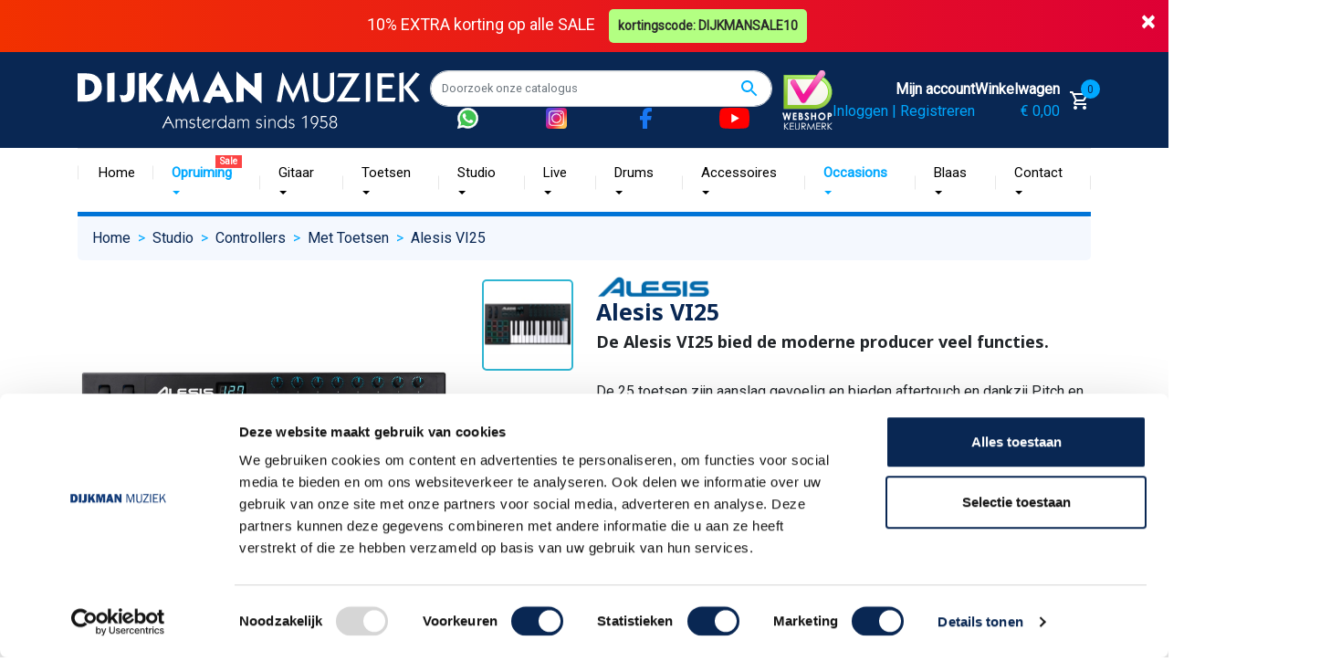

--- FILE ---
content_type: text/html; charset=utf-8
request_url: https://www.dijkmanmuziek.nl/alesis-vi25
body_size: 59457
content:

<!doctype html>
<html lang="nl">

  <head>
    
      
  <link rel="preconnect" href="//fonts.gstatic.com/" crossorigin>
<link rel="preconnect" href="//ajax.googleapis.com" crossorigin>
<script type="4cd3a188aef34748796a39a5-text/javascript">
    WebFontConfig = {
        google: { families: [ 'Noto+Sans:400,700' ] }
    };
    (function() {
        var wf = document.createElement('script');
        wf.src = 'https://ajax.googleapis.com/ajax/libs/webfont/1/webfont.js';
        wf.type = 'text/javascript';
        wf.async = 'true';
        var s = document.getElementsByTagName('script')[0];
        s.parentNode.insertBefore(wf, s);
    })(); </script>


  <meta charset="utf-8">


  <meta http-equiv="x-ua-compatible" content="ie=edge">



  <title>Alesis VI25 | MIDI keyboard controller | Dijkman muziek</title>
  <meta name="description" content="Alesis VI25 biedt de moderne producer een hele boel functies voor weinig geld. 16 pads, 25 toetsen, 8 knoppen en meer!">
  <meta name="keywords" content="">
        
      <link rel="canonical" href="https://www.dijkmanmuziek.nl/alesis-vi25">
  
  
        
  
<meta property="og:title" content="Alesis VI25 | MIDI keyboard controller | Dijkman muziek"/>
<meta property="og:description" content="Alesis VI25 biedt de moderne producer een hele boel functies voor weinig geld. 16 pads, 25 toetsen, 8 knoppen en meer!"/>
<meta property="og:type" content="website"/>
<meta property="og:url" content="https://www.dijkmanmuziek.nl/alesis-vi25"/>
<meta property="og:site_name" content="Dijkman muziek"/>

  <meta property="og:type" content="product"/>
            <meta property="og:image" content="https://www.dijkmanmuziek.nl/30811-test_dun/alesis-vi25.jpg"/>
          <meta property="og:image" content="https://www.dijkmanmuziek.nl/30812-test_dun/alesis-vi25.jpg"/>
          <meta property="og:image" content="https://www.dijkmanmuziek.nl/30813-test_dun/alesis-vi25.jpg"/>
        <meta property="og:image:height" content="896"/>
    <meta property="og:image:width" content="2048"/>

        <meta property="product:price:amount" content="159" />
    <meta property="product:price:currency" content="EUR" />
            <meta property="product:brand" content="Alesis" />
    <meta property="og:availability" content="instock" />
<script type="application/ld+json">
{
    "@context" : "http://schema.org",
    "@type" : "Organization",
    "name" : "Dijkman muziek",
    "url" : "https://www.dijkmanmuziek.nl/",
    "logo" : {
        "@type":"ImageObject",
        "url":"https://www.dijkmanmuziek.nlhttps://www.dijkmanmuziek.nl/img/logo-1638607081.jpg"
    }
}

</script>

<script type="application/ld+json">
{
    "@context":"http://schema.org",
    "@type":"WebPage",
    "isPartOf": {
        "@type":"WebSite",
        "url":  "https://www.dijkmanmuziek.nl/",
        "name": "Dijkman muziek"
    },
    "name": "Alesis VI25 | MIDI keyboard controller | Dijkman muziek",
    "url":  "https://www.dijkmanmuziek.nl/alesis-vi25"
}


</script>
    <script type="application/ld+json">
    {
    "@context": "http://schema.org/",
    "@type": "Product",
    "name": "Alesis VI25",
    "description": "Alesis VI25 biedt de moderne producer een hele boel functies voor weinig geld. 16 pads, 25 toetsen, 8 knoppen en meer!",
    "category": "Met Toetsen",
    "image" :"https://www.dijkmanmuziek.nl/30811-home_default/alesis-vi25.jpg",    "sku": "4676679034713",          "gtin13": "4676679034713",
        "brand": {
        "@type": "Thing",
        "name": "Alesis"
    },            "weight": {
        "@context": "https://schema.org",
        "@type": "QuantitativeValue",
        "value": "1.000000",
        "unitCode": "kg"
    },          "offers": {
        "@type": "Offer",
        "priceCurrency": "EUR",
        "name": "Alesis VI25",
        "price": "159",
        "url": "https://www.dijkmanmuziek.nl/alesis-vi25",
        "priceValidUntil": "2026-02-05",
                "image": ["https://www.dijkmanmuziek.nl/30811-test_dun/alesis-vi25.jpg","https://www.dijkmanmuziek.nl/30812-test_dun/alesis-vi25.jpg","https://www.dijkmanmuziek.nl/30813-test_dun/alesis-vi25.jpg"],
                        "gtin13": "4676679034713",
                "sku": "4676679034713",
                        "availability": "http://schema.org/InStock",
        "seller": {
            "@type": "Organization",
            "name": "Dijkman muziek"
        }
    }
    
}


    </script>
<script type="application/ld+json">
    {
    "@context": "https://schema.org",
    "@type": "BreadcrumbList",
    "itemListElement": [
        {
    "@type": "ListItem",
    "position": 1,
    "name": "Home",
    "item": "https://www.dijkmanmuziek.nl/"
    },        {
    "@type": "ListItem",
    "position": 2,
    "name": "Studio",
    "item": "https://www.dijkmanmuziek.nl/studio/"
    },        {
    "@type": "ListItem",
    "position": 3,
    "name": "Controllers",
    "item": "https://www.dijkmanmuziek.nl/studio/controllers/"
    },        {
    "@type": "ListItem",
    "position": 4,
    "name": "Met Toetsen",
    "item": "https://www.dijkmanmuziek.nl/studio/controllers/met-toetsen/"
    },        {
    "@type": "ListItem",
    "position": 5,
    "name": "Alesis VI25",
    "item": "https://www.dijkmanmuziek.nl/alesis-vi25"
    }    ]
    }
    </script>

  



  <meta name="viewport" content="width=device-width, initial-scale=1">



  <link rel="icon" type="image/vnd.microsoft.icon" href="https://www.dijkmanmuziek.nl/img/favicon.ico?1648737388">
  <link rel="shortcut icon" type="image/x-icon" href="https://www.dijkmanmuziek.nl/img/favicon.ico?1648737388">



  

<meta name="facebook-domain-verification" content="z78bzn5zvagof7qsvp06zb7yp9uoce" />

  	

  <script type="4cd3a188aef34748796a39a5-text/javascript">
        var adekoVenditActionUrl = "https:\/\/www.dijkmanmuziek.nl\/module\/adekovendit\/ajax";
        var baseLink = "https:\/\/www.dijkmanmuziek.nl\/module\/ws_sooqrembed\/search";
        var isVersionGreaterOrEqualTo177 = 1;
        var mollieSubAjaxUrl = "https:\/\/www.dijkmanmuziek.nl\/module\/mollie\/ajax";
        var prestashop = {"cart":{"products":[],"totals":{"total":{"type":"total","label":"Totaal","amount":0,"value":"\u20ac\u00a00,00"},"total_including_tax":{"type":"total","label":"Totaal (incl. btw)","amount":0,"value":"\u20ac\u00a00,00"},"total_excluding_tax":{"type":"total","label":"Totaal (excl. btw)","amount":0,"value":"\u20ac\u00a00,00"}},"subtotals":{"products":{"type":"products","label":"Subtotaal","amount":0,"value":"\u20ac\u00a00,00"},"discounts":null,"shipping":{"type":"shipping","label":"Verzending","amount":0,"value":""},"tax":null},"products_count":0,"summary_string":"0 artikelen","vouchers":{"allowed":1,"added":[]},"discounts":[{"id_cart_rule":"23","id_customer":"0","date_from":"2025-11-25 22:00:00","date_to":"2026-03-31 23:59:55","description":"","quantity":"119","quantity_per_user":"1","priority":"1","partial_use":"0","code":"DIJKMANSALE10","minimum_amount":"0.000000","minimum_amount_tax":"1","minimum_amount_currency":"1","minimum_amount_shipping":"1","country_restriction":"0","carrier_restriction":"0","group_restriction":"0","cart_rule_restriction":"1","product_restriction":"1","shop_restriction":"0","free_shipping":"0","reduction_percent":"10.00","reduction_amount":"0.000000","reduction_tax":"1","reduction_currency":"1","reduction_product":"-2","reduction_exclude_special":"0","gift_product":"0","gift_product_attribute":"0","highlight":"1","active":"1","date_add":"2023-06-08 10:14:22","date_upd":"2026-01-18 23:15:04","id_lang":"1","name":"10% op SALE december actie","quantity_for_user":1}],"minimalPurchase":0,"minimalPurchaseRequired":""},"currency":{"id":1,"name":"Euro","iso_code":"EUR","iso_code_num":"978","sign":"\u20ac"},"customer":{"lastname":"","firstname":"","email":"","birthday":"0000-00-00","newsletter":"0","newsletter_date_add":"0000-00-00 00:00:00","optin":"0","website":null,"company":null,"siret":null,"ape":null,"is_logged":false,"gender":{"type":null,"name":null},"addresses":[]},"language":{"name":"Nederlands (Dutch)","iso_code":"nl","locale":"nl-NL","language_code":"nl-nl","is_rtl":"0","date_format_lite":"d-m-Y","date_format_full":"d-m-Y H:i:s","id":1},"page":{"title":"","canonical":"https:\/\/www.dijkmanmuziek.nl\/alesis-vi25","meta":{"title":"Alesis VI25 | MIDI keyboard controller | Dijkman muziek","description":"Alesis VI25 biedt de moderne producer een hele boel functies voor weinig geld. 16 pads, 25 toetsen, 8 knoppen en meer!","keywords":"","robots":"index"},"page_name":"product","body_classes":{"lang-nl":true,"lang-rtl":false,"country-NL":true,"currency-EUR":true,"layout-full-width":true,"page-product":true,"tax-display-enabled":true,"product-id-14724":true,"product-Alesis VI25":true,"product-id-category-1888":true,"product-id-manufacturer-22":true,"product-id-supplier-9":true,"product-available-for-order":true},"admin_notifications":[]},"shop":{"name":"Dijkman muziek","logo":"https:\/\/www.dijkmanmuziek.nl\/img\/logo-1638607081.jpg","stores_icon":"https:\/\/www.dijkmanmuziek.nl\/img\/logo_stores.png","favicon":"https:\/\/www.dijkmanmuziek.nl\/img\/favicon.ico"},"urls":{"base_url":"https:\/\/www.dijkmanmuziek.nl\/","current_url":"https:\/\/www.dijkmanmuziek.nl\/alesis-vi25","shop_domain_url":"https:\/\/www.dijkmanmuziek.nl","img_ps_url":"https:\/\/www.dijkmanmuziek.nl\/img\/","img_cat_url":"https:\/\/www.dijkmanmuziek.nl\/img\/c\/","img_lang_url":"https:\/\/www.dijkmanmuziek.nl\/img\/l\/","img_prod_url":"https:\/\/www.dijkmanmuziek.nl\/img\/p\/","img_manu_url":"https:\/\/www.dijkmanmuziek.nl\/img\/m\/","img_sup_url":"https:\/\/www.dijkmanmuziek.nl\/img\/su\/","img_ship_url":"https:\/\/www.dijkmanmuziek.nl\/img\/s\/","img_store_url":"https:\/\/www.dijkmanmuziek.nl\/img\/st\/","img_col_url":"https:\/\/www.dijkmanmuziek.nl\/img\/co\/","img_url":"https:\/\/www.dijkmanmuziek.nl\/themes\/classic-rocket\/assets\/img\/","css_url":"https:\/\/www.dijkmanmuziek.nl\/themes\/classic-rocket\/assets\/css\/","js_url":"https:\/\/www.dijkmanmuziek.nl\/themes\/classic-rocket\/assets\/js\/","pic_url":"https:\/\/www.dijkmanmuziek.nl\/upload\/","pages":{"address":"https:\/\/www.dijkmanmuziek.nl\/adres","addresses":"https:\/\/www.dijkmanmuziek.nl\/adressen","authentication":"https:\/\/www.dijkmanmuziek.nl\/aanmelden","cart":"https:\/\/www.dijkmanmuziek.nl\/winkelmandje","category":"https:\/\/www.dijkmanmuziek.nl\/index.php?controller=category","cms":"https:\/\/www.dijkmanmuziek.nl\/index.php?controller=cms","contact":"https:\/\/www.dijkmanmuziek.nl\/contact-opnemen","discount":"https:\/\/www.dijkmanmuziek.nl\/korting","guest_tracking":"https:\/\/www.dijkmanmuziek.nl\/bestelling-volgen-als-gast","history":"https:\/\/www.dijkmanmuziek.nl\/besteloverzicht","identity":"https:\/\/www.dijkmanmuziek.nl\/identiteit","index":"https:\/\/www.dijkmanmuziek.nl\/","my_account":"https:\/\/www.dijkmanmuziek.nl\/mijn-account","order_confirmation":"https:\/\/www.dijkmanmuziek.nl\/order-bevestiging","order_detail":"https:\/\/www.dijkmanmuziek.nl\/index.php?controller=order-detail","order_follow":"https:\/\/www.dijkmanmuziek.nl\/bestelling-volgen","order":"https:\/\/www.dijkmanmuziek.nl\/bestelling","order_return":"https:\/\/www.dijkmanmuziek.nl\/index.php?controller=order-return","order_slip":"https:\/\/www.dijkmanmuziek.nl\/bestel-bon","pagenotfound":"https:\/\/www.dijkmanmuziek.nl\/pagina-niet-gevonden","password":"https:\/\/www.dijkmanmuziek.nl\/wachtwoord-opvragen","pdf_invoice":"https:\/\/www.dijkmanmuziek.nl\/index.php?controller=pdf-invoice","pdf_order_return":"https:\/\/www.dijkmanmuziek.nl\/index.php?controller=pdf-order-return","pdf_order_slip":"https:\/\/www.dijkmanmuziek.nl\/index.php?controller=pdf-order-slip","prices_drop":"https:\/\/www.dijkmanmuziek.nl\/aanbiedingen","product":"https:\/\/www.dijkmanmuziek.nl\/index.php?controller=product","search":"https:\/\/www.dijkmanmuziek.nl\/zoeken","sitemap":"https:\/\/www.dijkmanmuziek.nl\/sitemap","stores":"https:\/\/www.dijkmanmuziek.nl\/winkels","supplier":"https:\/\/www.dijkmanmuziek.nl\/leverancier","register":"https:\/\/www.dijkmanmuziek.nl\/aanmelden?create_account=1","order_login":"https:\/\/www.dijkmanmuziek.nl\/bestelling?login=1"},"alternative_langs":[],"theme_assets":"\/themes\/classic-rocket\/assets\/","actions":{"logout":"https:\/\/www.dijkmanmuziek.nl\/?mylogout="},"no_picture_image":{"bySize":{"small_default":{"url":"https:\/\/www.dijkmanmuziek.nl\/img\/p\/nl-default-small_default.jpg","width":98,"height":98},"cart_default":{"url":"https:\/\/www.dijkmanmuziek.nl\/img\/p\/nl-default-cart_default.jpg","width":125,"height":125},"afbeelding home":{"url":"https:\/\/www.dijkmanmuziek.nl\/img\/p\/nl-default-afbeelding home.jpg","width":205,"height":275},"home_default":{"url":"https:\/\/www.dijkmanmuziek.nl\/img\/p\/nl-default-home_default.jpg","width":315,"height":315},"medium_default":{"url":"https:\/\/www.dijkmanmuziek.nl\/img\/p\/nl-default-medium_default.jpg","width":452,"height":452},"large_default":{"url":"https:\/\/www.dijkmanmuziek.nl\/img\/p\/nl-default-large_default.jpg","width":900,"height":900},"test_dun":{"url":"https:\/\/www.dijkmanmuziek.nl\/img\/p\/nl-default-test_dun.jpg","width":2048,"height":896}},"small":{"url":"https:\/\/www.dijkmanmuziek.nl\/img\/p\/nl-default-small_default.jpg","width":98,"height":98},"medium":{"url":"https:\/\/www.dijkmanmuziek.nl\/img\/p\/nl-default-home_default.jpg","width":315,"height":315},"large":{"url":"https:\/\/www.dijkmanmuziek.nl\/img\/p\/nl-default-test_dun.jpg","width":2048,"height":896},"legend":""}},"configuration":{"display_taxes_label":true,"display_prices_tax_incl":true,"is_catalog":false,"show_prices":true,"opt_in":{"partner":false},"quantity_discount":{"type":"price","label":"Stukprijs"},"voucher_enabled":1,"return_enabled":0},"field_required":[],"breadcrumb":{"links":[{"title":"Home","url":"https:\/\/www.dijkmanmuziek.nl\/"},{"title":"Studio","url":"https:\/\/www.dijkmanmuziek.nl\/studio\/"},{"title":"Controllers","url":"https:\/\/www.dijkmanmuziek.nl\/studio\/controllers\/"},{"title":"Met Toetsen","url":"https:\/\/www.dijkmanmuziek.nl\/studio\/controllers\/met-toetsen\/"},{"title":"Alesis VI25","url":"https:\/\/www.dijkmanmuziek.nl\/alesis-vi25"}],"count":5},"link":{"protocol_link":"https:\/\/","protocol_content":"https:\/\/"},"time":1768980371,"static_token":"4e3b146e793fb20c94ed6e35c79b384c","token":"7862bfb931e4326e8d1d9da3455cd687","debug":false,"stores":[{"id":"6","id_store":"6","latitude":"52.37280700","longitude":"4.87915000","phone":"(020) 626 56 11","fax":"","email":"info@dijkmanmuziek.nl","date_add":"2021-12-04 09:57:18","date_upd":"2022-02-28 15:18:10","id_lang":"1","name":"Vestiging Amsterdam","note":"Via dit formulier kunt u allerhande vragen stellen, opmerkingen plaatsen, storingen in de shop melden en om hulp vragen bij het vinden van uw product. Wij doen ons best om binnen 1 \u00e0 2 dagen uw vraag te beantwoorden.","address":{"address1":"Rozengracht 115","address2":"","postcode":"1016 LV","city":"Amsterdam","id_state":"360","id_country":"13","formatted":"Rozengracht 115<br \/>1016 LV Amsterdam<br \/>Nederland"},"business_hours":[{"day":"maandag","hours":["10:00 - 18:00"]},{"day":"dinsdag","hours":["10:00 - 18:00"]},{"day":"woensdag","hours":["10:00 - 18:00"]},{"day":"donderdag","hours":["10:00 - 18:00"]},{"day":"vrijdag","hours":["10:00 - 18:00"]},{"day":"zaterdag","hours":["10:00 - 18:00"]},{"day":"zondag","hours":["GESLOTEN"]}]},{"id":"7","id_store":"7","latitude":"52.62800400","longitude":"4.74875890","phone":"072 515 25 11","fax":"","email":"info@dijkmanmuziek.nl","date_add":"2021-12-04 09:58:36","date_upd":"2026-01-12 12:30:57","id_lang":"1","name":"Vestiging Alkmaar","note":"Via dit formulier kunt u vragen stellen, opmerkingen plaatsen, en om hulp vragen bij het vinden van uw product. Wij doen ons best om binnen 1 dag uw vraag te beantwoorden.","address":{"address1":"Limmerhoek 12-16","address2":"","postcode":"1811BA","city":"Alkmaar","id_state":"360","id_country":"13","formatted":"Limmerhoek 12-16<br \/>1811BA Alkmaar<br \/>Nederland"},"business_hours":[{"day":"maandag","hours":["GESLOTEN"]},{"day":"dinsdag","hours":["GESLOTEN"]},{"day":"woensdag","hours":["GESLOTEN"]},{"day":"donderdag","hours":["10.00 - 18.00"]},{"day":"vrijdag","hours":["10.00 - 18.00"]},{"day":"zaterdag","hours":["10.00 - 17.00"]},{"day":"zondag","hours":["GESLOTEN"]}]}],"modules":{"adekovendit":{"adekovendit_product_last_enqueued":"2026-01-21 06:06:56","adekovendit_product_full_export_count":"20","adekovendit_group_last_enqueued":"2026-01-21 05:59:21","adekovendit_stock_last_enqueued":"2026-01-21 04:30:17","adekovendit_color_attribute":"62","adekovendit_size_attribute":"61","adekovendit_simple_product":"1","adekovendit_color_feature":"0","adekovendit_size_feature":"0","adekovendit_category":"350","adekovendit_sale_category":"1","obj":{"version":"1.1.8","stock_labels":{"in_stock":"in_stock","not_in_stock_orderable":"not_in_stock_orderable","in_stock_supplier":"in_stock_supplier","expected_arrival_date":"expected_arrival_date","not_in_stock":"not_in_stock"},"stock_labels_product":{"in_stock":"in_stock","not_in_stock_orderable":"not_in_stock_orderable","in_stock_supplier":"in_stock_supplier","expected_arrival_date":"expected_arrival_date","not_in_stock":"not_in_stock"},"id":"91","database_version":null,"registered_version":null,"ps_versions_compliancy":{"min":"1.4.0.0","max":"1.7.8.1"},"dependencies":[],"name":"adekovendit","displayName":"AdekoVendit sychronisatie","description":"Op maat gemaakte sychronisatie door Adeko.","confirmUninstall":"Are you sure you want to delete this module?","author":"Adeko webdesign & Development","author_uri":"","module_key":"","bootstrap":true,"description_full":null,"additional_description":null,"compatibility":null,"nb_rates":null,"avg_rate":null,"badges":null,"need_instance":0,"tab":"front_office_features","active":1,"trusted":false,"warning":null,"enable_device":7,"limited_countries":[],"controllers":["ajax","returnvendit"],"allow_push":null,"push_time_limit":180,"multistoreCompatibility":0,"table_name":"adekovendit","table_charset":"utf8"}},"ws_extravars":null}};
        var prestashopFacebookAjaxController = "https:\/\/www.dijkmanmuziek.nl\/module\/ps_facebook\/Ajax";
        var psemailsubscription_subscription = "https:\/\/www.dijkmanmuziek.nl\/module\/ps_emailsubscription\/subscription";
        var psr_icon_color = "#F19D76";
        var searchString = false;
        var showInline = false;
        var venditSizeAttribute = "61";
      </script>
		<link rel="stylesheet" href="https://www.dijkmanmuziek.nl/themes/classic-rocket/assets/css/theme.css" media="all">
		<link rel="stylesheet" href="https://www.dijkmanmuziek.nl/modules/blockreassurance/views/dist/front.css" media="all">
		<link rel="stylesheet" href="https://www.dijkmanmuziek.nl/modules/ps_socialfollow/views/css/ps_socialfollow.css" media="all">
		<link rel="stylesheet" href="https://www.dijkmanmuziek.nl/modules/ws_sooqrembed/views/css/sooqr_embed.css" media="all">
		<link rel="stylesheet" href="https://www.dijkmanmuziek.nl/modules/flashsalespromobar/views/css/fspb-main.css" media="all">
		<link rel="stylesheet" href="https://www.dijkmanmuziek.nl/modules/creativeelements/views/css/frontend.min.css?v=2.11.0" media="all">
		<link rel="stylesheet" href="https://www.dijkmanmuziek.nl/modules/creativeelements/views/css/ce/1010000.css?v=1739184903" media="all">
		<link rel="stylesheet" href="https://www.dijkmanmuziek.nl/themes/classic-rocket/modules/prestablog/views/css/grid-for-1-7-module.css" media="all">
		<link rel="stylesheet" href="https://www.dijkmanmuziek.nl/themes/classic-rocket/modules/prestablog/views/css/grid-for-1-7-module-widget.css" media="all">
		<link rel="stylesheet" href="https://www.dijkmanmuziek.nl/themes/classic-rocket/modules/prestablog/views/css/blog1.css" media="all">
		<link rel="stylesheet" href="https://www.dijkmanmuziek.nl/modules/productvideo/views/css/productvideoextraright-1.7.css" media="all">
		<link rel="stylesheet" href="https://www.dijkmanmuziek.nl/modules/ets_megamenu/views/css/animate.css" media="all">
		<link rel="stylesheet" href="https://www.dijkmanmuziek.nl/modules/gformbuilderpro/views/css/front/jquery.minicolors.css" media="all">
		<link rel="stylesheet" href="https://www.dijkmanmuziek.nl/modules/gformbuilderpro/views/css/front/gformbuilderpro.css" media="all">
		<link rel="stylesheet" href="https://www.dijkmanmuziek.nl/modules/spcustomhtml/views/css/style.css" media="all">
		<link rel="stylesheet" href="https://www.dijkmanmuziek.nl/modules/productlabelsandstickers/views/css/stickers.css" media="all">
		<link rel="stylesheet" href="https://www.dijkmanmuziek.nl/modules/stocklocations/views/css/front.css" media="all">
		<link rel="stylesheet" href="https://www.dijkmanmuziek.nl/js/jquery/ui/themes/base/minified/jquery-ui.min.css" media="all">
		<link rel="stylesheet" href="https://www.dijkmanmuziek.nl/js/jquery/ui/themes/base/minified/jquery.ui.theme.min.css" media="all">
		<link rel="stylesheet" href="https://www.dijkmanmuziek.nl/js/jquery/plugins/growl/jquery.growl.css" media="all">
		<link rel="stylesheet" href="https://www.dijkmanmuziek.nl/js/jquery/plugins/fancybox/jquery.fancybox.css" media="all">
		<link rel="stylesheet" href="https://fonts.googleapis.com/css?family=Michroma" media="all">
		<link rel="stylesheet" href="https://fonts.googleapis.com/css?family=Roboto" media="all">
		<link rel="stylesheet" href="https://www.dijkmanmuziek.nl/modules/ets_megamenu/views/css/megamenu.css" media="all">
		<link rel="stylesheet" href="https://www.dijkmanmuziek.nl/modules/ets_megamenu/views/css/fix17.css" media="all">
		<link rel="stylesheet" href="https://www.dijkmanmuziek.nl/modules/ets_megamenu/views/css/cache.css" media="all">
		<link rel="stylesheet" href="https://www.dijkmanmuziek.nl/modules/adekovendit/views/css/product.css" media="all">
		<link rel="stylesheet" href="https://www.dijkmanmuziek.nl/themes/classic-rocket/assets/css/custom.css" media="all">
	
	


        <link rel="preload" href="/modules/creativeelements/views/lib/ceicons/fonts/ceicons.woff2?8goggd" as="font" type="font/woff2" crossorigin>
        


  <script type="4cd3a188aef34748796a39a5-text/javascript">
                var jprestaUpdateCartDirectly = 0;
                var jprestaUseCreativeElements = 1;
                </script><script type="4cd3a188aef34748796a39a5-text/javascript">
pcRunDynamicModulesJs = function() {

};</script><!-- ProductVideo vars -->
<script type="4cd3a188aef34748796a39a5-text/javascript">
        var pv_default = 1;
        var pv_default_once = 0;
        var pv_pos = 1;
        var pv_pos_custom = 0;
        var pv_limit = 0;
        var pv_img_repeat = 1;
        var pv_force_thumb_size = 0;
        var pv_side_position = 4;
        var pv_side_insertion = 0;
        var pv_listings_desk = 0;
        var pv_force_close = 0;
        var pv_list_btn_place = 0;
        var pv_list_btn_place_method = 0;
        var pv_listings_button_controls = 0;
        var pv_list_image_autoplay = 0;
        var pv_list_button_autoplay = 0;
        var pv_list_image_muted = 0;
        var pv_list_image_loop = 0;
        var pv_list_image_click = 0;
        var pv_list_image_controls = 0;
        var pv_force_controls = 0;
        var pv_yt_auto = 0;
        var pv_yt_rel = 0;
        var pv_yt_cont = 1;
        var pv_yt_loop = 1;
        var pv_yt_priv = 1;
        var pv_yt_mute = 0;
        var pv_vim_autoplay = 1;
        var pv_vim_title = 1;
        var pv_vim_controls = 0;
        var pv_vim_badge = 1;
        var pv_vim_byline = 1;
        var pv_vim_loop = 1;
        var pv_vim_portrait = 1;
        var pv_vim_background = 0;
        var pv_vim_muted = 1;
        var pv_vid_autoplay = 0;
        var pv_vid_controls = 0;
        var pv_vid_muted = 0;
        var pv_vid_loop = 0;
        var pv_load_delay = 0;
        var pv_thumb_dir = 0;
        var pv_image_zindex = 0;
        var pv_custom_slider_sync = 0;
        var pv_slider_refresh = 0;
        var pv_videoholder_screen = 0;
        var pv_videoholder_screen_play_icon = 0;
        var pv_videoholder_screen_pause_icon = 0;
        var pv_videoholder_screen_keep_icon = 0;
        var pv_fancy_link = 1;
        var pv_deep_select = 0;
        var pv_disable_autosize = 0;
        var pv_disable_img_hide = 0;
        var pv_disable_replace = 0;
        var pv_hide_image_container = 0;
        var pv_thumb_add_width = 0;
        var pv_thumb_disable = 0;
        var pv_no_padding = 0;
        var pv_click_to_activate = 0;
            var pv_custom_placement = '';
        var pv_list_selector = '';
        var pv_list_video_holder = '';
        var pv_list_cust_filter = '';
        var pv_listings_btn_adv = '';
        var pv_list_image_bg = '';
        var pv_vim_color = '#00adef';
        var pv_video_holder = '';
        var pv_image_holder = '';
        var pv_thumb_selector = '';
        var pv_custom_img_slider = '0';
        var pv_slider_thumb_sel = '';
        var pv_slider_img_sel = '';
        var pv_clt = '0';
        var pv_hide_display = '';
        var pv_thumb_change_delay = '';
        var pv_click_behaviour_type = 'mousedown';
        var pv_video_player = 'https://www.dijkmanmuziek.nl/modules/productvideo/player.php';
        var pv_burl = '/';
            var pv_slider_img_pre = '';         var pv_slider_img_post = '';         var pv_thumb_before = '';         var pv_thumb_after = '';          
    var pv_video_list = false;
        var pv_providers = {"youtube":[],"youtu.be":[],"youtube-nocookie":[],"vimeo":[],"youtube.com":{"id_provider":"1","name":"youtube","domain":"youtube.com","type":"2"},"vimeo.com":{"id_provider":"2","name":"vimeo","domain":"vimeo.com","type":"2"}}; 
    </script>
<!-- Video Microdata Start -->
<!-- Video Microdata End -->
<script type="4cd3a188aef34748796a39a5-text/javascript">
   var rrPartnerId = "5c658a1997a5251b1ca3b429";       
   var rrApi = {}; 
   var rrApiOnReady = rrApiOnReady || [];
   rrApi.addToBasket = rrApi.order = rrApi.categoryView = rrApi.view = 
       rrApi.recomMouseDown = rrApi.recomAddToCart = function() {};
   (function(d) {
       var ref = d.getElementsByTagName('script')[0];
       var apiJs, apiJsId = 'rrApi-jssdk';
       if (d.getElementById(apiJsId)) return;
       apiJs = d.createElement('script');
       apiJs.id = apiJsId;
       apiJs.async = true;
       apiJs.src = "//cdn.retailrocket.net/content/javascript/tracking.js";
       ref.parentNode.insertBefore(apiJs, ref);
   }(document));
</script>
<script type="4cd3a188aef34748796a39a5-text/javascript">
	// manage 
	var bt_nl_form = {};
	bt_nl_form.hide = false;
	bt_nl_form.module_selector = '';
	bt_nl_form.shortcode = false;
	bt_nl_form.shortcode_selector = '';
	bt_nl_form.popup = false;
	bt_nl_form.popup_selector = '';
	bt_nl_form.popup_width = 800;
	bt_nl_form.popup_height = 600;
	bt_nl_form.html_content = false;
	bt_nl_form.html_selector = '';
	bt_nl_form.ajax = false;
	bt_nl_form.ajax_selector = '';
	bt_nl_form.ajax_url = '';
	bt_nl_form.ajax_params = '';

	// manage the NL module
	var bt_nl_module = {};
	bt_nl_module.ajax = true;
	bt_nl_module.field_submit = 'submitNewsletter';
	bt_nl_module.field_email = 'email';
	bt_nl_module.ajax_url = 'https://www.dijkmanmuziek.nl/module/btmailchimpecommerce/registerNewsletter';
	bt_nl_module.ajax_params = 'sAction=register&sType=newsletter&bt_token=26f1fc6e1aa3c7d4e0b82a3de953eea6&bt_nl_email=';

</script>


<script src="https://ajax.googleapis.com/ajax/libs/jquery/3.4.1/jquery.min.js" type="4cd3a188aef34748796a39a5-text/javascript"></script><!-- Block Awesome Analytics Tracking -->


  <script meta="product-script-rem" version="1.7" data-keepinline type="4cd3a188aef34748796a39a5-text/javascript">
    			
				jQuery(document).ready(function($){
			
      

    	// Send product information on view of product page   
			window.dataLayer = window.dataLayer || [];

			dataLayer.push({ ecommerce: null });
		  dataLayer.push({
		  	'google_tag_params': {
			    'ecomm_pagetype': 'product',
			    'ecomm_prodid': '14724',
			    'ecomm_category': 'met-toetsen',
			    'ecomm_pname': 'Alesis VI25',
			    'ecomm_totalvalue': '131.41'
				}
			});
        
					
				});
			  
          
  </script>




<!-- /Block Awesome Analytics Tracking -->

<!-- Block Awesome Analytics Tracking -->
  <script meta="add-script-ga4-new" type="4cd3a188aef34748796a39a5-text/javascript">
  	jQuery(document).ready(function($){
			if (typeof prestashop !== 'object') {
			  prestashop.on(
			    'updateCart',
			    function (event) {

			    	if( event.reason.linkAction == "add-to-cart" ){

			    		let cart_items = [];
			    		for (let i = 0; i < event.reason.cart.products.length; i++) {

						    var item = {
						    	'item_id': event.reason.cart.products[i].id,
						    	'item_name': event.reason.cart.products[i].name,
						    	'price': event.reason.cart.products[i].price_with_reduction.toFixed(2),
						    	'item_category': event.reason.cart.products[i].category,
						    	'quantity': event.reason.cart.products[i].quantity,
						    };

						    cart_items.push(item);
							}

							window.dataLayer = window.dataLayer || [];

							dataLayer.push({ ecommerce: null });
							dataLayer.push({
								'event': 'add_to_cart',
								'ecommerce': {
									'currency': "EUR",
									'value': event.reason.cart.totals.total_including_tax.amount,                     
									'items': cart_items
								}
							});
			    	}
			    }
			  );
			}
  	});
  </script>

  <script meta="product-script" version="1.7" data-keepinline type="4cd3a188aef34748796a39a5-text/javascript">
    		
			jQuery(document).ready(function($){
		
      

    	// Send product information on view of product page   
			window.dataLayer = window.dataLayer || [];

			dataLayer.push({ ecommerce: null });
			dataLayer.push({
				'event':'VirtualPageview',
				'virtualPageURL':'/product',
				'virtualPageTitle' : 'Prod'
			});

			dataLayer.push({
				'event': 'view_item',
				'ecommerce': {
					'currency': "EUR",
					'value': '131.41',     
				  'items': [{
				    'item_id': '14724',
				    'item_name': 'Alesis VI25',         
				    'price': '131.41',
				    'item_category': 'met-toetsen',
				    'index': 0
				   }]
				}
			});
        
					
				});
			  
          
  </script>



<!-- /Block Awesome Analytics Tracking -->
  <script type="4cd3a188aef34748796a39a5-text/javascript" meta="awesome-analytics-tracking" version="1.7" data-keepinline>
  // Global tag manger and tracking code
          
        jQuery(document).ready(function($){
      
    
    
    
      (function(w,d,s,l,i){w[l]=w[l]||[];w[l].push({'gtm.start':
      new Date().getTime(),event:'gtm.js'});var f=d.getElementsByTagName(s)[0],
      j=d.createElement(s),dl=l!='dataLayer'?'&l='+l:'';j.async=true;j.src=
      'https://www.googletagmanager.com/gtm.js?id='+i+dl;f.parentNode.insertBefore(j,f);
      })(window,document,'script','dataLayer','GTM-K4SPD2X');

      window.dataLayer = window.dataLayer || [];
      function gtag(){dataLayer.push(arguments);}
      gtag('js', new Date());
    

    
          
        });
        
      </script>
<!-- /Block Awesome Analytics Tracking -->
  
    <script async src="https://www.googletagmanager.com/gtag/js?id=AW-1047293110" data-keepinline type="4cd3a188aef34748796a39a5-text/javascript"></script>
  
  <script type="4cd3a188aef34748796a39a5-text/javascript" meta="awesome-adwords-tracking" data-keepinline>
    // Global tag manger and tracking code
    
      window.dataLayer = window.dataLayer || [];
      function gtag(){dataLayer.push(arguments);}
      gtag('js', new Date());
    

    gtag('config', 'AW-1047293110');
      </script>
<!-- /Block Awesome Analytics Tracking -->
<!-- Block Awesome Analytics Tracking -->
  <script meta="add-script-rem-new" type="4cd3a188aef34748796a39a5-text/javascript">
  	jQuery(document).ready(function($){
			if (typeof prestashop !== 'undefined') {
			  prestashop.on(
			    'updateCart',
			    function (event) {

			    	if( event.reason.linkAction == "add-to-cart" ){

			    		let cart_items = [];
			    		for (let i = 0; i < event.reason.cart.products.length; i++) {

						    var item = {
						    	'id':	event.reason.cart.products[i].id,
						    	'google_business_vertical':	'retail'
						    };

						    cart_items.push(item);
							}

			    		gtag('event','add_to_cart', {
							  'value': event.reason.cart.totals.total_including_tax.amount,
							  'items': cart_items
							});
			    	}
			    }
			  );
			}
  	});
  </script>


  <script meta="product-script-rem-new" data-keepinline type="4cd3a188aef34748796a39a5-text/javascript">
    			
				jQuery(document).ready(function($){
			
      

			gtag('event','view_item', {
			  'value': 131.41,
			  'items': [
			    {
			      'id': '14724', 
			      'google_business_vertical': 'retail'
			    }]
			});
        
					
				});
			  
          
  </script>


<!-- /Block Awesome Analytics Tracking -->




    
  </head>

  <body id="product" class="lang-nl country-nl currency-eur layout-full-width page-product tax-display-enabled product-id-14724 product-alesis-vi25 product-id-category-1888 product-id-manufacturer-22 product-id-supplier-9 product-available-for-order ce-kit-1 elementor-page elementor-page-14724030101">
    
      <!-- Block Awesome Analytics Tracking -->
<!-- Google Tag Manager (noscript) -->
		<noscript><iframe src="https://www.googletagmanager.com/ns.html?id=GTM-K4SPD2X"
		height="0" width="0" style="display:none;visibility:hidden"></iframe></noscript>
<!-- End Google Tag Manager (noscript) -->
<!-- /Block Awesome Analytics Tracking -->
    

    <main>
      
              

      <header id="header" class="l-header">
        
          	
    <div class="header-banner">
             

    <div id="promobar_block" class="promobar-block hide-block promo_top ">
        <span id="hide_promo" class="close">×</span>
        <div class="block_content">
                                        <p class="promo-text">
                    10% EXTRA korting op alle SALE 
                </p>
            
                            <a href="https://www.dijkmanmuziek.nl/opruiming/" target="_blank">kortingscode: DIJKMANSALE10</a>
                    </div>
    </div>

<style>
                    #header .promobar-block {
            background-image: linear-gradient(90deg, #f23100 0%, #de0035 100%);
        }
    
                    #header .promobar-block a{
            border-radius: 5px;
            -webkit-border-radius: 5px;
            -moz-border-radius: 5px;
        }
                #header .promobar-block{
            padding: 10px;
        }
        #header .promobar-block .promo-text {
        color: #ffffff;
    }
    #header .promobar_timer {
        background: #09e0bf;
    }
    #header .promobar_timer .promobar_timer_text,
    #header .promobar_timer span {
        color: #ffffff;
    }
    #header .promobar-block a {
        background: #b3ff82;
    }
    #header .promobar-block a:hover {
        background: #4fff2a;
    }
    #header .promobar-block a {
        color: #2b2b2b;
    }
    #header .promobar-block a:hover {
        color: #ff470e;
    }

</style>

    <script src="https://ajax.googleapis.com/ajax/libs/jquery/2.2.4/jquery.min.js" type="4cd3a188aef34748796a39a5-text/javascript"></script>

    <script type="4cd3a188aef34748796a39a5-text/javascript">
        window.onscroll = function () {
            addStickyPromo()
        };

        var stickypromo = document.getElementById("promobar_block");

        var sticky = 250;

        function addStickyPromo() {
            if (window.pageYOffset >= sticky) {
                stickypromo.classList.add("sticky")
            } else {
                stickypromo.classList.remove("sticky");
            }
        }

    </script>

    <script type="4cd3a188aef34748796a39a5-text/javascript">

        var promoelement = document.getElementById("promobar_block");
        var hidepromo = document.getElementById("hide_promo");
        hidepromo.addEventListener("click", hideStickyPromo);

        if( getFlashCookie('whatsapp-choice') ){
            hideStickyPromo();   
        }

        function hideStickyPromo() {
            promoelement.classList.add("hide");
            setFlashCookie('whatsapp-choice','hide',1);
        }

        function setFlashCookie(name,value,days) {
            var expires = "";
            if (days) {
                var date = new Date();
                date.setTime(date.getTime() + (days*24*60*60*1000));
                expires = "; expires=" + date.toUTCString();
            }
            document.cookie = name + "=" + (value || "")  + expires + "; path=/";
        }

        function getFlashCookie(name) {
            var nameEQ = name + "=";
            var ca = document.cookie.split(';');
            for(var i=0;i < ca.length;i++) {
                var c = ca[i];
                while (c.charAt(0)==' ') c = c.substring(1,c.length);
                if (c.indexOf(nameEQ) == 0) return c.substring(nameEQ.length,c.length);
            }
            return null;
        }
    </script>



    </div>



    <div class="container header-top">
        <div class="mobile__selector menu-container">    <div class="ets_mm_megamenu 
        layout_layout4 
         show_icon_in_mobile 
          
        transition_fade   
        transition_floating 
         
        sticky_enabled 
        enable_active_menu 
        ets-dir-ltr        hook-default        single_layout         disable_sticky_mobile         "
        data-bggray="bg_gray"
        >
        <div class="ets_mm_megamenu_content">
            <div class="container">
                <div class="ets_mm_megamenu_content_content">
                    <div class="ybc-menu-toggle ybc-menu-btn closed">
                        <span class="ybc-menu-button-toggle_icon">
                            <i class="icon-bar"></i>
                            <i class="icon-bar"></i>
                            <i class="icon-bar"></i>
                        </span>
                    </div>
                        <ul class="mm_menus_ul  ">
        <li class="close_menu">
            <div class="pull-left">
                <span class="mm_menus_back">
                    <i class="icon-bar"></i>
                    <i class="icon-bar"></i>
                    <i class="icon-bar"></i>
                </span>
                Menu
            </div>
            <div class="pull-right">
                <span class="mm_menus_back_icon"></span>
                Terug
            </div>
        </li>
                    <li class="mm_menus_li mm_sub_align_full"
                >
                <a                         href="https://www.dijkmanmuziek.nl/"
                        style="font-size:15px;">
                    <span class="mm_menu_content_title">
                                                    <i class="fa fa-home"></i>
                                                Home
                                                                    </span>
                </a>
                                                                                                    </li>
                    <li class="mm_menus_li uitgelicht mm_sub_align_left mm_has_sub"
                >
                <a                         href="/opruiming"
                        style="font-size:15px;">
                    <span class="mm_menu_content_title">
                                                Opruiming
                        <span class="mm_arrow"></span>                        <span class="mm_bubble_text"style="background: #FC4444; color: #ffffff;">sale</span>                    </span>
                </a>
                                                    <span class="arrow closed"></span>                                            <ul class="mm_columns_ul"
                            style=" width:45%; font-size:15px;">
                                                            <li class="mm_columns_li column_size_6  mm_has_sub">
                                                                            <ul class="mm_blocks_ul">
                                                                                            <li data-id-block="19" class="mm_blocks_li">
                                                        
    <div class="ets_mm_block mm_block_type_category ">
        <span class="h4"  style="font-size:15px">Opruiming</span>
        <div class="ets_mm_block_content">        
                                <ul class="ets_mm_categories">
                    <li class="has-sub">
                <a href="https://www.dijkmanmuziek.nl/opruiming/filiaal-amsterdam/">Filiaal Amsterdam</a>
                                    <span class="arrow closed"></span>
                        <ul class="ets_mm_categories">
                    <li class="has-sub">
                <a href="https://www.dijkmanmuziek.nl/opruiming/filiaal-amsterdam/gitaaropruiming/">Gitaaropruiming</a>
                                    <span class="arrow closed"></span>
                        <ul class="ets_mm_categories">
                    <li >
                <a href="https://www.dijkmanmuziek.nl/opruiming/filiaal-amsterdam/gitaaropruiming/prs-sale/">PRS SALE</a>
                            </li>
                    <li >
                <a href="https://www.dijkmanmuziek.nl/opruiming/filiaal-amsterdam/gitaaropruiming/akoestische-gitaren-sale/">Akoestische gitaren SALE</a>
                            </li>
                    <li >
                <a href="https://www.dijkmanmuziek.nl/opruiming/filiaal-amsterdam/gitaaropruiming/elektrische-gitaren-sale/">Elektrische gitaren SALE</a>
                            </li>
                    <li >
                <a href="https://www.dijkmanmuziek.nl/opruiming/filiaal-amsterdam/gitaaropruiming/effecten-sale/">Effecten SALE</a>
                            </li>
                    <li >
                <a href="https://www.dijkmanmuziek.nl/opruiming/filiaal-amsterdam/gitaaropruiming/basgitaren-sale/">Basgitaren SALE</a>
                            </li>
                    <li >
                <a href="https://www.dijkmanmuziek.nl/opruiming/filiaal-amsterdam/gitaaropruiming/versterkers-sale/">Versterkers SALE</a>
                            </li>
            </ul>

                            </li>
                    <li class="has-sub">
                <a href="https://www.dijkmanmuziek.nl/opruiming/filiaal-amsterdam/toetsen-opruiming/">Toetsen opruiming</a>
                                    <span class="arrow closed"></span>
                        <ul class="ets_mm_categories">
                    <li >
                <a href="https://www.dijkmanmuziek.nl/opruiming/filiaal-amsterdam/toetsen-opruiming/synthesizers-opruiming/">Synthesizers opruiming</a>
                            </li>
            </ul>

                            </li>
                    <li class="has-sub">
                <a href="https://www.dijkmanmuziek.nl/opruiming/filiaal-amsterdam/studio-opruiming/">Studio opruiming</a>
                                    <span class="arrow closed"></span>
                        <ul class="ets_mm_categories">
                    <li >
                <a href="https://www.dijkmanmuziek.nl/opruiming/filiaal-amsterdam/studio-opruiming/audio-interfaces/">Audio interfaces</a>
                            </li>
                    <li >
                <a href="https://www.dijkmanmuziek.nl/opruiming/filiaal-amsterdam/studio-opruiming/microfoons-sale/">Microfoons SALE</a>
                            </li>
                    <li >
                <a href="https://www.dijkmanmuziek.nl/opruiming/filiaal-amsterdam/studio-opruiming/mixers-sale/">Mixers Sale</a>
                            </li>
                    <li >
                <a href="https://www.dijkmanmuziek.nl/opruiming/filiaal-amsterdam/studio-opruiming/monitoren-sale/">Monitoren Sale</a>
                            </li>
            </ul>

                            </li>
                    <li >
                <a href="https://www.dijkmanmuziek.nl/opruiming/filiaal-amsterdam/live-opruiming/">Live opruiming</a>
                            </li>
                    <li >
                <a href="https://www.dijkmanmuziek.nl/opruiming/filiaal-amsterdam/percussie-opruiming/">Percussie opruiming</a>
                            </li>
            </ul>

                            </li>
                    <li class="has-sub">
                <a href="https://www.dijkmanmuziek.nl/opruiming/filiaal-alkmaar/">Filiaal Alkmaar</a>
                                    <span class="arrow closed"></span>
                        <ul class="ets_mm_categories">
                    <li class="has-sub">
                <a href="https://www.dijkmanmuziek.nl/opruiming/filiaal-alkmaar/gitaar-opruiming-alkmaar/">Gitaar opruiming Alkmaar</a>
                                    <span class="arrow closed"></span>
                        <ul class="ets_mm_categories">
                    <li >
                <a href="https://www.dijkmanmuziek.nl/opruiming/filiaal-alkmaar/gitaar-opruiming-alkmaar/akoestische-gitaren-alkmaar-sale/">Akoestische gitaren Alkmaar SALE</a>
                            </li>
                    <li >
                <a href="https://www.dijkmanmuziek.nl/opruiming/filiaal-alkmaar/gitaar-opruiming-alkmaar/effecten-opruiming-alkmaar/">Effecten opruiming Alkmaar</a>
                            </li>
                    <li >
                <a href="https://www.dijkmanmuziek.nl/opruiming/filiaal-alkmaar/gitaar-opruiming-alkmaar/versterkers-alkmaar-sale/">Versterkers Alkmaar SALE</a>
                            </li>
            </ul>

                            </li>
                    <li >
                <a href="https://www.dijkmanmuziek.nl/opruiming/filiaal-alkmaar/toetsen-opruiming-alkmaar/">Toetsen opruiming Alkmaar</a>
                            </li>
                    <li class="has-sub">
                <a href="https://www.dijkmanmuziek.nl/opruiming/filiaal-alkmaar/slagwerk-opruiming-alkmaar/">Slagwerk opruiming Alkmaar</a>
                                    <span class="arrow closed"></span>
                        <ul class="ets_mm_categories">
                    <li >
                <a href="https://www.dijkmanmuziek.nl/opruiming/filiaal-alkmaar/slagwerk-opruiming-alkmaar/akoestische-drums-sale/">Akoestische Drums SALE</a>
                            </li>
                    <li >
                <a href="https://www.dijkmanmuziek.nl/opruiming/filiaal-alkmaar/slagwerk-opruiming-alkmaar/percussie-sale/">Percussie SALE</a>
                            </li>
                    <li >
                <a href="https://www.dijkmanmuziek.nl/opruiming/filiaal-alkmaar/slagwerk-opruiming-alkmaar/cymbals-sale/">Cymbals SALE</a>
                            </li>
                    <li >
                <a href="https://www.dijkmanmuziek.nl/opruiming/filiaal-alkmaar/slagwerk-opruiming-alkmaar/snare-drums-sale/">Snare drums SALE</a>
                            </li>
                    <li >
                <a href="https://www.dijkmanmuziek.nl/opruiming/filiaal-alkmaar/slagwerk-opruiming-alkmaar/hardware-diversen-sale/">Hardware diversen SALE</a>
                            </li>
            </ul>

                            </li>
                    <li >
                <a href="https://www.dijkmanmuziek.nl/opruiming/filiaal-alkmaar/live-opruiming-alkmaar/">Live opruiming Alkmaar</a>
                            </li>
                    <li >
                <a href="https://www.dijkmanmuziek.nl/opruiming/filiaal-alkmaar/accordeons-opruiming-alkmaar/">Accordeons opruiming Alkmaar</a>
                            </li>
            </ul>

                            </li>
            </ul>
                    </div>
    </div>
    <div class="clearfix"></div>

                                                </li>
                                                                                    </ul>
                                                                    </li>
                                                    </ul>
                                                </li>
                    <li class="mm_menus_li mm_sub_align_left mm_has_sub"
                >
                <a                         href="https://www.dijkmanmuziek.nl/gitaar/"
                        style="font-size:15px;">
                    <span class="mm_menu_content_title">
                                                Gitaar
                        <span class="mm_arrow"></span>                                            </span>
                </a>
                                                    <span class="arrow closed"></span>                                            <ul class="mm_columns_ul"
                            style=" width:50%; font-size:15px;">
                                                            <li class="mm_columns_li column_size_6  mm_has_sub">
                                                                            <ul class="mm_blocks_ul">
                                                                                            <li data-id-block="2" class="mm_blocks_li">
                                                        
    <div class="ets_mm_block mm_block_type_category ">
        <span class="h4"  style="font-size:15px">Gitaar</span>
        <div class="ets_mm_block_content">        
                                <ul class="ets_mm_categories">
                    <li class="has-sub">
                <a href="https://www.dijkmanmuziek.nl/gitaar/akoestisch-nylonsnarig/">Akoestisch nylonsnarig</a>
                                    <span class="arrow closed"></span>
                        <ul class="ets_mm_categories">
                    <li >
                <a href="https://www.dijkmanmuziek.nl/gitaar/akoestisch-nylonsnarig/klassiek/">Klassiek</a>
                            </li>
                    <li >
                <a href="https://www.dijkmanmuziek.nl/gitaar/akoestisch-nylonsnarig/elektro-akoestisch/">Elektro akoestisch</a>
                            </li>
                    <li >
                <a href="https://www.dijkmanmuziek.nl/gitaar/akoestisch-nylonsnarig/kindergitaren/">Kindergitaren</a>
                            </li>
                    <li >
                <a href="https://www.dijkmanmuziek.nl/gitaar/akoestisch-nylonsnarig/linkshandig/">Linkshandig</a>
                            </li>
                    <li >
                <a href="https://www.dijkmanmuziek.nl/gitaar/akoestisch-nylonsnarig/diversen/">Diversen</a>
                            </li>
                    <li >
                <a href="https://www.dijkmanmuziek.nl/gitaar/akoestisch-nylonsnarig/hoezen-nylonsnarig/">Hoezen nylonsnarig</a>
                            </li>
                    <li >
                <a href="https://www.dijkmanmuziek.nl/gitaar/akoestisch-nylonsnarig/pakketten/">Pakketten</a>
                            </li>
            </ul>

                            </li>
                    <li class="has-sub">
                <a href="https://www.dijkmanmuziek.nl/gitaar/akoestisch-staalsnarig/">Akoestisch staalsnarig</a>
                                    <span class="arrow closed"></span>
                        <ul class="ets_mm_categories">
                    <li >
                <a href="https://www.dijkmanmuziek.nl/gitaar/akoestisch-staalsnarig/akoestisch/">Akoestisch</a>
                            </li>
                    <li >
                <a href="https://www.dijkmanmuziek.nl/gitaar/akoestisch-staalsnarig/elektro-akoestisch/">Elektro-akoestisch</a>
                            </li>
                    <li >
                <a href="https://www.dijkmanmuziek.nl/gitaar/akoestisch-staalsnarig/linkshandig-staalsnarig/">Linkshandig staalsnarig</a>
                            </li>
                    <li >
                <a href="https://www.dijkmanmuziek.nl/gitaar/akoestisch-staalsnarig/kleine-gitaren-en-reisgitaren/">Kleine gitaren en reisgitaren</a>
                            </li>
                    <li >
                <a href="https://www.dijkmanmuziek.nl/gitaar/akoestisch-staalsnarig/diversen-staalsnarig/">Diversen staalsnarig</a>
                            </li>
                    <li >
                <a href="https://www.dijkmanmuziek.nl/gitaar/akoestisch-staalsnarig/hoezen-en-koffers/">Hoezen en koffers</a>
                            </li>
                    <li >
                <a href="https://www.dijkmanmuziek.nl/gitaar/akoestisch-staalsnarig/bladmuziek/">Bladmuziek</a>
                            </li>
            </ul>

                            </li>
                    <li class="has-sub">
                <a href="https://www.dijkmanmuziek.nl/gitaar/elektrische-gitaren/">Elektrische gitaren</a>
                                    <span class="arrow closed"></span>
                        <ul class="ets_mm_categories">
                    <li >
                <a href="https://www.dijkmanmuziek.nl/gitaar/elektrische-gitaren/solid-body/">Solid body</a>
                            </li>
                    <li >
                <a href="https://www.dijkmanmuziek.nl/gitaar/elektrische-gitaren/hollow-body/">Hollow body</a>
                            </li>
                    <li >
                <a href="https://www.dijkmanmuziek.nl/gitaar/elektrische-gitaren/linkshandige-elektrische-gitaren/">Linkshandige elektrische gitaren</a>
                            </li>
                    <li >
                <a href="https://www.dijkmanmuziek.nl/gitaar/elektrische-gitaren/elektrisch-gitaarpakket/">Elektrisch gitaarpakket</a>
                            </li>
                    <li >
                <a href="https://www.dijkmanmuziek.nl/gitaar/elektrische-gitaren/diversen-elektrische-instrumenten/">Diversen elektrische instrumenten</a>
                            </li>
                    <li >
                <a href="https://www.dijkmanmuziek.nl/gitaar/elektrische-gitaren/hoezen-koffers/">Hoezen/Koffers</a>
                            </li>
            </ul>

                            </li>
                    <li class="has-sub">
                <a href="https://www.dijkmanmuziek.nl/gitaar/basgitaren/">Basgitaren</a>
                                    <span class="arrow closed"></span>
                        <ul class="ets_mm_categories">
                    <li >
                <a href="https://www.dijkmanmuziek.nl/gitaar/basgitaren/elektrische-basgitaar/">Elektrische basgitaar</a>
                            </li>
                    <li >
                <a href="https://www.dijkmanmuziek.nl/gitaar/basgitaren/basgitaar-akoestisch/">Basgitaar Akoestisch</a>
                            </li>
                    <li >
                <a href="https://www.dijkmanmuziek.nl/gitaar/basgitaren/basgitaar-linkshandig/">Basgitaar Linkshandig</a>
                            </li>
                    <li >
                <a href="https://www.dijkmanmuziek.nl/gitaar/basgitaren/basgitaar-pakket/">Basgitaar Pakket</a>
                            </li>
            </ul>

                            </li>
                    <li >
                <a href="https://www.dijkmanmuziek.nl/gitaar/ukulele/">Ukulele</a>
                            </li>
                    <li >
                <a href="https://www.dijkmanmuziek.nl/gitaar/versterkers-voor-akoestisch/">Versterkers voor akoestisch</a>
                            </li>
                    <li class="has-sub">
                <a href="https://www.dijkmanmuziek.nl/gitaar/versterkers-voor-elektrisch/">Versterkers voor elektrisch</a>
                                    <span class="arrow closed"></span>
                        <ul class="ets_mm_categories">
                    <li >
                <a href="https://www.dijkmanmuziek.nl/gitaar/versterkers-voor-elektrisch/combo-versterker/">Combo versterker</a>
                            </li>
                    <li >
                <a href="https://www.dijkmanmuziek.nl/gitaar/versterkers-voor-elektrisch/versterkertops/">Versterkertops</a>
                            </li>
                    <li >
                <a href="https://www.dijkmanmuziek.nl/gitaar/versterkers-voor-elektrisch/speaker-cabinet-elektrische-gitaar/">Speaker Cabinet elektrische gitaar</a>
                            </li>
                    <li >
                <a href="https://www.dijkmanmuziek.nl/gitaar/versterkers-voor-elektrisch/stacks/">Stacks</a>
                            </li>
            </ul>

                            </li>
                    <li class="has-sub">
                <a href="https://www.dijkmanmuziek.nl/gitaar/versterkers-voor-basgitaar/">Versterkers voor basgitaar</a>
                                    <span class="arrow closed"></span>
                        <ul class="ets_mm_categories">
                    <li >
                <a href="https://www.dijkmanmuziek.nl/gitaar/versterkers-voor-basgitaar/combo/">Combo</a>
                            </li>
                    <li >
                <a href="https://www.dijkmanmuziek.nl/gitaar/versterkers-voor-basgitaar/stack/">Stack</a>
                            </li>
                    <li >
                <a href="https://www.dijkmanmuziek.nl/gitaar/versterkers-voor-basgitaar/bas-versterkertops/">Bas Versterkertops</a>
                            </li>
                    <li >
                <a href="https://www.dijkmanmuziek.nl/gitaar/versterkers-voor-basgitaar/speaker-cabinets/">Speaker Cabinets</a>
                            </li>
            </ul>

                            </li>
                    <li class="has-sub">
                <a href="https://www.dijkmanmuziek.nl/gitaar/effecten/">Effecten</a>
                                    <span class="arrow closed"></span>
                        <ul class="ets_mm_categories">
                    <li >
                <a href="https://www.dijkmanmuziek.nl/gitaar/effecten/gitaareffecten/">Gitaareffecten</a>
                            </li>
                    <li >
                <a href="https://www.dijkmanmuziek.nl/gitaar/effecten/basgitaar-effecten/">Basgitaar effecten</a>
                            </li>
                    <li >
                <a href="https://www.dijkmanmuziek.nl/gitaar/effecten/gitaar-synthesizer/">Gitaar synthesizer</a>
                            </li>
            </ul>

                            </li>
            </ul>
                    </div>
    </div>
    <div class="clearfix"></div>

                                                </li>
                                                                                    </ul>
                                                                    </li>
                                                    </ul>
                                                </li>
                    <li class="mm_menus_li mm_sub_align_left mm_has_sub"
                >
                <a                         href="https://www.dijkmanmuziek.nl/toetsen/"
                        style="font-size:15px;">
                    <span class="mm_menu_content_title">
                                                Toetsen
                        <span class="mm_arrow"></span>                                            </span>
                </a>
                                                    <span class="arrow closed"></span>                                            <ul class="mm_columns_ul"
                            style=" width:40%; font-size:15px;">
                                                            <li class="mm_columns_li column_size_5  mm_has_sub">
                                                                            <ul class="mm_blocks_ul">
                                                                                            <li data-id-block="11" class="mm_blocks_li">
                                                        
    <div class="ets_mm_block mm_block_type_category ">
        <span class="h4"  style="font-size:15px">Toetsen</span>
        <div class="ets_mm_block_content">        
                                <ul class="ets_mm_categories">
                    <li class="has-sub">
                <a href="https://www.dijkmanmuziek.nl/toetsen/digitale-piano-s/">Digitale piano&#039;s</a>
                                    <span class="arrow closed"></span>
                        <ul class="ets_mm_categories">
                    <li >
                <a href="https://www.dijkmanmuziek.nl/toetsen/digitale-piano-s/home-piano-s/">Home piano&#039;s</a>
                            </li>
                    <li >
                <a href="https://www.dijkmanmuziek.nl/toetsen/digitale-piano-s/stage-piano-s/">Stage piano&#039;s</a>
                            </li>
                    <li >
                <a href="https://www.dijkmanmuziek.nl/toetsen/digitale-piano-s/aanbieding-toetsen/">Aanbieding toetsen</a>
                            </li>
            </ul>

                            </li>
                    <li >
                <a href="https://www.dijkmanmuziek.nl/toetsen/keyboards/">Keyboards</a>
                            </li>
                    <li class="has-sub">
                <a href="https://www.dijkmanmuziek.nl/toetsen/synthesizers-modules/">Synthesizers / Modules</a>
                                    <span class="arrow closed"></span>
                        <ul class="ets_mm_categories">
                    <li >
                <a href="https://www.dijkmanmuziek.nl/toetsen/synthesizers-modules/synthesizer/">Synthesizer</a>
                            </li>
                    <li >
                <a href="https://www.dijkmanmuziek.nl/toetsen/synthesizers-modules/module-expander/">Module Expander</a>
                            </li>
                    <li >
                <a href="https://www.dijkmanmuziek.nl/toetsen/synthesizers-modules/workstation/">Workstation</a>
                            </li>
            </ul>

                            </li>
                    <li >
                <a href="https://www.dijkmanmuziek.nl/toetsen/samplers/">Samplers</a>
                            </li>
                    <li >
                <a href="https://www.dijkmanmuziek.nl/toetsen/orgels/">Orgels</a>
                            </li>
                    <li >
                <a href="https://www.dijkmanmuziek.nl/toetsen/keyboard-versterkers/">Keyboard versterkers</a>
                            </li>
                    <li >
                <a href="https://www.dijkmanmuziek.nl/toetsen/accordions/">Accordions</a>
                            </li>
                    <li >
                <a href="https://www.dijkmanmuziek.nl/toetsen/accordions-digitaal/">Accordions digitaal</a>
                            </li>
                    <li class="has-sub">
                <a href="https://www.dijkmanmuziek.nl/toetsen/toebehoren/">Toebehoren</a>
                                    <span class="arrow closed"></span>
                        <ul class="ets_mm_categories">
                    <li >
                <a href="https://www.dijkmanmuziek.nl/toetsen/toebehoren/standaards-en-bankjes/">Standaards en Bankjes</a>
                            </li>
                    <li >
                <a href="https://www.dijkmanmuziek.nl/toetsen/toebehoren/koffers-en-tassen/">Koffers en Tassen</a>
                            </li>
                    <li >
                <a href="https://www.dijkmanmuziek.nl/toetsen/toebehoren/overige-toebehoren/">Overige Toebehoren</a>
                            </li>
            </ul>

                            </li>
            </ul>
                    </div>
    </div>
    <div class="clearfix"></div>

                                                </li>
                                                                                    </ul>
                                                                    </li>
                                                    </ul>
                                                </li>
                    <li class="mm_menus_li mm_sub_align_left mm_has_sub"
                >
                <a                         href="https://www.dijkmanmuziek.nl/studio/"
                        style="font-size:15px;">
                    <span class="mm_menu_content_title">
                                                Studio
                        <span class="mm_arrow"></span>                                            </span>
                </a>
                                                    <span class="arrow closed"></span>                                            <ul class="mm_columns_ul"
                            style=" width:40%; font-size:15px;">
                                                            <li class="mm_columns_li column_size_5  mm_has_sub">
                                                                            <ul class="mm_blocks_ul">
                                                                                            <li data-id-block="12" class="mm_blocks_li">
                                                        
    <div class="ets_mm_block mm_block_type_category ">
        <span class="h4"  style="font-size:15px">Studio</span>
        <div class="ets_mm_block_content">        
                                <ul class="ets_mm_categories">
                    <li class="has-sub">
                <a href="https://www.dijkmanmuziek.nl/studio/audio-midi-interfaces/">Audio &amp; MIDI interfaces</a>
                                    <span class="arrow closed"></span>
                        <ul class="ets_mm_categories">
                    <li >
                <a href="https://www.dijkmanmuziek.nl/studio/audio-midi-interfaces/usb/">USB</a>
                            </li>
            </ul>

                            </li>
                    <li class="has-sub">
                <a href="https://www.dijkmanmuziek.nl/studio/controllers/">Controllers</a>
                                    <span class="arrow closed"></span>
                        <ul class="ets_mm_categories">
                    <li >
                <a href="https://www.dijkmanmuziek.nl/studio/controllers/dj-controllers/">DJ controllers</a>
                            </li>
                    <li >
                <a href="https://www.dijkmanmuziek.nl/studio/controllers/met-toetsen/">Met Toetsen</a>
                            </li>
                    <li >
                <a href="https://www.dijkmanmuziek.nl/studio/controllers/zonder-toetsen/">Zonder Toetsen</a>
                            </li>
            </ul>

                            </li>
                    <li >
                <a href="https://www.dijkmanmuziek.nl/studio/diversen/">Diversen</a>
                            </li>
                    <li >
                <a href="https://www.dijkmanmuziek.nl/studio/effecten-randapparatuur/">Effecten &amp; randapparatuur</a>
                            </li>
                    <li class="has-sub">
                <a href="https://www.dijkmanmuziek.nl/studio/microfoons/">Microfoons</a>
                                    <span class="arrow closed"></span>
                        <ul class="ets_mm_categories">
                    <li >
                <a href="https://www.dijkmanmuziek.nl/studio/microfoons/microfoon-accessoires/">Microfoon Accessoires</a>
                            </li>
                    <li >
                <a href="https://www.dijkmanmuziek.nl/studio/microfoons/ribbon/">Ribbon</a>
                            </li>
                    <li >
                <a href="https://www.dijkmanmuziek.nl/studio/microfoons/studio-condensator/">Studio condensator</a>
                            </li>
                    <li >
                <a href="https://www.dijkmanmuziek.nl/studio/microfoons/usb-microfoons/">USB microfoons</a>
                            </li>
            </ul>

                            </li>
                    <li >
                <a href="https://www.dijkmanmuziek.nl/studio/monitoren/">Monitoren</a>
                            </li>
                    <li >
                <a href="https://www.dijkmanmuziek.nl/studio/podcast/">Podcast</a>
                            </li>
                    <li class="has-sub">
                <a href="https://www.dijkmanmuziek.nl/studio/recorders/">Recorders</a>
                                    <span class="arrow closed"></span>
                        <ul class="ets_mm_categories">
                    <li >
                <a href="https://www.dijkmanmuziek.nl/studio/recorders/accessoires-recorders/">Accessoires Recorders</a>
                            </li>
                    <li >
                <a href="https://www.dijkmanmuziek.nl/studio/recorders/meersporen-compactstudios/">Meersporen Compactstudios</a>
                            </li>
                    <li >
                <a href="https://www.dijkmanmuziek.nl/studio/recorders/meersporen-recorder/">Meersporen Recorder</a>
                            </li>
                    <li >
                <a href="https://www.dijkmanmuziek.nl/studio/recorders/stereo-recorder/">Stereo Recorder</a>
                            </li>
            </ul>

                            </li>
                    <li >
                <a href="https://www.dijkmanmuziek.nl/studio/samplers-drumcomputers/">Samplers &amp; Drumcomputers</a>
                            </li>
                    <li >
                <a href="https://www.dijkmanmuziek.nl/studio/samplers-grooveboxen/">Samplers &amp; Grooveboxen</a>
                            </li>
                    <li >
                <a href="https://www.dijkmanmuziek.nl/studio/software/">Software</a>
                            </li>
                    <li >
                <a href="https://www.dijkmanmuziek.nl/studio/studio-pakketten/">Studio pakketten</a>
                            </li>
            </ul>
                    </div>
    </div>
    <div class="clearfix"></div>

                                                </li>
                                                                                    </ul>
                                                                    </li>
                                                    </ul>
                                                </li>
                    <li class="mm_menus_li mm_sub_align_left mm_has_sub"
                >
                <a                         href="https://www.dijkmanmuziek.nl/live/"
                        style="font-size:15px;">
                    <span class="mm_menu_content_title">
                                                Live
                        <span class="mm_arrow"></span>                                            </span>
                </a>
                                                    <span class="arrow closed"></span>                                            <ul class="mm_columns_ul"
                            style=" width:35%; font-size:15px;">
                                                            <li class="mm_columns_li column_size_6 mm_breaker mm_has_sub">
                                                                            <ul class="mm_blocks_ul">
                                                                                            <li data-id-block="13" class="mm_blocks_li">
                                                        
    <div class="ets_mm_block mm_block_type_category ">
        <span class="h4"  style="font-size:15px">Live</span>
        <div class="ets_mm_block_content">        
                                <ul class="ets_mm_categories">
                    <li >
                <a href="https://www.dijkmanmuziek.nl/live/complete-compacte-geluidssystemen/">Complete compacte geluidssystemen   </a>
                            </li>
                    <li >
                <a href="https://www.dijkmanmuziek.nl/live/draagbare-accu-geluidssystemen/">Draagbare Accu geluidssystemen</a>
                            </li>
                    <li >
                <a href="https://www.dijkmanmuziek.nl/live/draaitafels/">Draaitafels</a>
                            </li>
                    <li class="has-sub">
                <a href="https://www.dijkmanmuziek.nl/live/luidsprekers/">Luidsprekers</a>
                                    <span class="arrow closed"></span>
                        <ul class="ets_mm_categories">
                    <li >
                <a href="https://www.dijkmanmuziek.nl/live/luidsprekers/actieve-luidsprekers/">Actieve luidsprekers</a>
                            </li>
                    <li >
                <a href="https://www.dijkmanmuziek.nl/live/luidsprekers/passieve-luidsprekers/">Passieve luidsprekers</a>
                            </li>
            </ul>

                            </li>
                    <li class="has-sub">
                <a href="https://www.dijkmanmuziek.nl/live/microfoons-in-ear-monitoring/">Microfoons &amp; In Ear Monitoring</a>
                                    <span class="arrow closed"></span>
                        <ul class="ets_mm_categories">
                    <li >
                <a href="https://www.dijkmanmuziek.nl/live/microfoons-in-ear-monitoring/draadloos/">Draadloos</a>
                            </li>
                    <li >
                <a href="https://www.dijkmanmuziek.nl/live/microfoons-in-ear-monitoring/in-ear-monitoring/">In Ear Monitoring</a>
                            </li>
                    <li >
                <a href="https://www.dijkmanmuziek.nl/live/microfoons-in-ear-monitoring/instrument/">Instrument</a>
                            </li>
                    <li >
                <a href="https://www.dijkmanmuziek.nl/live/microfoons-in-ear-monitoring/live-condensator/">Live condensator</a>
                            </li>
                    <li >
                <a href="https://www.dijkmanmuziek.nl/live/microfoons-in-ear-monitoring/live-dynamisch/">Live dynamisch</a>
                            </li>
                    <li >
                <a href="https://www.dijkmanmuziek.nl/live/microfoons-in-ear-monitoring/video-microfoons/">Video microfoons</a>
                            </li>
            </ul>

                            </li>
                    <li class="has-sub">
                <a href="https://www.dijkmanmuziek.nl/live/mixers/">Mixers</a>
                                    <span class="arrow closed"></span>
                        <ul class="ets_mm_categories">
                    <li >
                <a href="https://www.dijkmanmuziek.nl/live/mixers/live-mixers/">Live Mixers</a>
                            </li>
                    <li >
                <a href="https://www.dijkmanmuziek.nl/live/mixers/usb-firewire/">USB &amp; Firewire</a>
                            </li>
            </ul>

                            </li>
                    <li >
                <a href="https://www.dijkmanmuziek.nl/live/verlichting/">Verlichting</a>
                            </li>
                    <li >
                <a href="https://www.dijkmanmuziek.nl/live/versterkers/">Versterkers</a>
                            </li>
            </ul>
                    </div>
    </div>
    <div class="clearfix"></div>

                                                </li>
                                                                                    </ul>
                                                                    </li>
                                                    </ul>
                                                </li>
                    <li class="mm_menus_li mm_sub_align_left mm_has_sub"
                >
                <a                         href="https://www.dijkmanmuziek.nl/drums/"
                        style="font-size:15px;">
                    <span class="mm_menu_content_title">
                                                Drums
                        <span class="mm_arrow"></span>                                            </span>
                </a>
                                                    <span class="arrow closed"></span>                                            <ul class="mm_columns_ul"
                            style=" width:35%; font-size:15px;">
                                                            <li class="mm_columns_li column_size_5  mm_has_sub">
                                                                            <ul class="mm_blocks_ul">
                                                                                            <li data-id-block="15" class="mm_blocks_li">
                                                        
    <div class="ets_mm_block mm_block_type_category ">
        <span class="h4"  style="font-size:15px">Slagwerk</span>
        <div class="ets_mm_block_content">        
                                <ul class="ets_mm_categories">
                    <li >
                <a href="https://www.dijkmanmuziek.nl/drums/akoestische-drums/">Akoestische drums</a>
                            </li>
                    <li >
                <a href="https://www.dijkmanmuziek.nl/drums/cymbals/">Cymbals</a>
                            </li>
                    <li class="has-sub">
                <a href="https://www.dijkmanmuziek.nl/drums/digitale-drums/">Digitale drums</a>
                                    <span class="arrow closed"></span>
                        <ul class="ets_mm_categories">
                    <li >
                <a href="https://www.dijkmanmuziek.nl/drums/digitale-drums/drums-digitaal/">Drums digitaal</a>
                            </li>
                    <li >
                <a href="https://www.dijkmanmuziek.nl/drums/digitale-drums/onderdelen/">Onderdelen</a>
                            </li>
            </ul>

                            </li>
                    <li >
                <a href="https://www.dijkmanmuziek.nl/drums/drumcomputers/">Drumcomputers</a>
                            </li>
                    <li >
                <a href="https://www.dijkmanmuziek.nl/drums/drummonitoren/">Drummonitoren</a>
                            </li>
                    <li >
                <a href="https://www.dijkmanmuziek.nl/drums/drums-toebehoren/">Drums Toebehoren</a>
                            </li>
                    <li >
                <a href="https://www.dijkmanmuziek.nl/drums/drumstokken/">Drumstokken</a>
                            </li>
                    <li >
                <a href="https://www.dijkmanmuziek.nl/drums/hardware/">Hardware</a>
                            </li>
                    <li class="has-sub">
                <a href="https://www.dijkmanmuziek.nl/drums/percussie/">Percussie</a>
                                    <span class="arrow closed"></span>
                        <ul class="ets_mm_categories">
                    <li class="has-sub">
                <a href="https://www.dijkmanmuziek.nl/drums/percussie/bells-blocks/">Bells &amp; Blocks</a>
                                    <span class="arrow closed"></span>
                        <ul class="ets_mm_categories">
                    <li >
                <a href="https://www.dijkmanmuziek.nl/drums/percussie/bells-blocks/agogo/">Agogo</a>
                            </li>
                    <li >
                <a href="https://www.dijkmanmuziek.nl/drums/percussie/bells-blocks/cowbells/">Cowbells</a>
                            </li>
                    <li >
                <a href="https://www.dijkmanmuziek.nl/drums/percussie/bells-blocks/woodbloks/">Woodbloks</a>
                            </li>
            </ul>

                            </li>
                    <li >
                <a href="https://www.dijkmanmuziek.nl/drums/percussie/bongo-s/">Bongo&#039;s</a>
                            </li>
                    <li >
                <a href="https://www.dijkmanmuziek.nl/drums/percussie/braziliaanse-percussie/">Braziliaanse Percussie</a>
                            </li>
                    <li class="has-sub">
                <a href="https://www.dijkmanmuziek.nl/drums/percussie/cajon-s/">Cajon&#039;s</a>
                                    <span class="arrow closed"></span>
                        <ul class="ets_mm_categories">
                    <li >
                <a href="https://www.dijkmanmuziek.nl/drums/percussie/cajon-s/add-on/">Add-On</a>
                            </li>
                    <li >
                <a href="https://www.dijkmanmuziek.nl/drums/percussie/cajon-s/basscajon/">Basscajon</a>
                            </li>
                    <li >
                <a href="https://www.dijkmanmuziek.nl/drums/percussie/cajon-s/cajon-s/">Cajon&#039;s</a>
                            </li>
            </ul>

                            </li>
                    <li class="has-sub">
                <a href="https://www.dijkmanmuziek.nl/drums/percussie/conga-s/">Conga&#039;s</a>
                                    <span class="arrow closed"></span>
                        <ul class="ets_mm_categories">
                    <li >
                <a href="https://www.dijkmanmuziek.nl/drums/percussie/conga-s/conga-s/">Conga&#039;s</a>
                            </li>
                    <li >
                <a href="https://www.dijkmanmuziek.nl/drums/percussie/conga-s/sets/">Sets</a>
                            </li>
            </ul>

                            </li>
                    <li class="has-sub">
                <a href="https://www.dijkmanmuziek.nl/drums/percussie/darbuka-doumbek/">Darbuka &amp; Doumbek</a>
                                    <span class="arrow closed"></span>
                        <ul class="ets_mm_categories">
                    <li >
                <a href="https://www.dijkmanmuziek.nl/drums/percussie/darbuka-doumbek/darbuka/">Darbuka</a>
                            </li>
                    <li >
                <a href="https://www.dijkmanmuziek.nl/drums/percussie/darbuka-doumbek/doumbek/">Doumbek</a>
                            </li>
            </ul>

                            </li>
                    <li >
                <a href="https://www.dijkmanmuziek.nl/drums/percussie/djembe-s/">Djembe&#039;s</a>
                            </li>
                    <li >
                <a href="https://www.dijkmanmuziek.nl/drums/percussie/geluidseffecten/">Geluidseffecten</a>
                            </li>
                    <li >
                <a href="https://www.dijkmanmuziek.nl/drums/percussie/klein-percussie/">Klein Percussie</a>
                            </li>
                    <li >
                <a href="https://www.dijkmanmuziek.nl/drums/percussie/meditatie-klank/">Meditatie &amp; Klank </a>
                            </li>
                    <li >
                <a href="https://www.dijkmanmuziek.nl/drums/percussie/melodisch/">Melodisch</a>
                            </li>
                    <li >
                <a href="https://www.dijkmanmuziek.nl/drums/percussie/shakers/">Shakers</a>
                            </li>
                    <li class="has-sub">
                <a href="https://www.dijkmanmuziek.nl/drums/percussie/tamboerijn-handtrommels/">Tamboerijn &amp; Handtrommels</a>
                                    <span class="arrow closed"></span>
                        <ul class="ets_mm_categories">
                    <li >
                <a href="https://www.dijkmanmuziek.nl/drums/percussie/tamboerijn-handtrommels/handtrommels/">Handtrommels</a>
                            </li>
                    <li >
                <a href="https://www.dijkmanmuziek.nl/drums/percussie/tamboerijn-handtrommels/tamboerijn/">Tamboerijn</a>
                            </li>
            </ul>

                            </li>
                    <li >
                <a href="https://www.dijkmanmuziek.nl/drums/percussie/toebehoren/">Toebehoren</a>
                            </li>
            </ul>

                            </li>
                    <li >
                <a href="https://www.dijkmanmuziek.nl/drums/snaredrum/">Snaredrum</a>
                            </li>
                    <li >
                <a href="https://www.dijkmanmuziek.nl/drums/tassen/">Tassen</a>
                            </li>
            </ul>
                    </div>
    </div>
    <div class="clearfix"></div>

                                                </li>
                                                                                    </ul>
                                                                    </li>
                                                    </ul>
                                                </li>
                    <li class="mm_menus_li mm_sub_align_left mm_has_sub"
                >
                <a                         href="https://www.dijkmanmuziek.nl/accessoires/"
                        style="font-size:15px;">
                    <span class="mm_menu_content_title">
                                                Accessoires
                        <span class="mm_arrow"></span>                                            </span>
                </a>
                                                    <span class="arrow closed"></span>                                            <ul class="mm_columns_ul"
                            style=" width:40%; font-size:15px;">
                                                            <li class="mm_columns_li column_size_7  mm_has_sub">
                                                                            <ul class="mm_blocks_ul">
                                                                                            <li data-id-block="17" class="mm_blocks_li">
                                                        
    <div class="ets_mm_block mm_block_type_category ">
        <span class="h4"  style="font-size:15px">Accessoires</span>
        <div class="ets_mm_block_content">        
                                <ul class="ets_mm_categories">
                    <li >
                <a href="https://www.dijkmanmuziek.nl/accessoires/apple-ios-android/">Apple IOS &amp; Android</a>
                            </li>
                    <li >
                <a href="https://www.dijkmanmuziek.nl/accessoires/capo-s/">Capo&#039;s</a>
                            </li>
                    <li class="has-sub">
                <a href="https://www.dijkmanmuziek.nl/accessoires/diversen-accessoires/">Diversen Accessoires</a>
                                    <span class="arrow closed"></span>
                        <ul class="ets_mm_categories">
                    <li >
                <a href="https://www.dijkmanmuziek.nl/accessoires/diversen-accessoires/diversen-overig/">Diversen overig</a>
                            </li>
                    <li >
                <a href="https://www.dijkmanmuziek.nl/accessoires/diversen-accessoires/gitaarbanden/">Gitaarbanden</a>
                            </li>
                    <li >
                <a href="https://www.dijkmanmuziek.nl/accessoires/diversen-accessoires/gitaarbenodigdheden/">Gitaarbenodigdheden</a>
                            </li>
                    <li >
                <a href="https://www.dijkmanmuziek.nl/accessoires/diversen-accessoires/losse-onderdelen-gitaar/">Losse onderdelen Gitaar</a>
                            </li>
                    <li >
                <a href="https://www.dijkmanmuziek.nl/accessoires/diversen-accessoires/onderhoudsmiddelen/">Onderhoudsmiddelen</a>
                            </li>
                    <li >
                <a href="https://www.dijkmanmuziek.nl/accessoires/diversen-accessoires/piano-keyboardbanken/">Piano/Keyboardbanken</a>
                            </li>
            </ul>

                            </li>
                    <li >
                <a href="https://www.dijkmanmuziek.nl/accessoires/elementen/">Elementen</a>
                            </li>
                    <li class="has-sub">
                <a href="https://www.dijkmanmuziek.nl/accessoires/hoezen-tassen/">Hoezen / Tassen</a>
                                    <span class="arrow closed"></span>
                        <ul class="ets_mm_categories">
                    <li >
                <a href="https://www.dijkmanmuziek.nl/accessoires/hoezen-tassen/beschermhoezen-pa-en-geluid/">Beschermhoezen PA en Geluid</a>
                            </li>
                    <li >
                <a href="https://www.dijkmanmuziek.nl/accessoires/hoezen-tassen/overige-tassen/">Overige tassen</a>
                            </li>
                    <li >
                <a href="https://www.dijkmanmuziek.nl/accessoires/hoezen-tassen/tassen-voor-e-gitaren/">Tassen voor E-gitaren</a>
                            </li>
                    <li >
                <a href="https://www.dijkmanmuziek.nl/accessoires/hoezen-tassen/tassen-voor-keyboards/">Tassen voor Keyboards</a>
                            </li>
                    <li >
                <a href="https://www.dijkmanmuziek.nl/accessoires/hoezen-tassen/tassen-voor-klassiek-gitaren/">Tassen voor Klassiek gitaren</a>
                            </li>
                    <li >
                <a href="https://www.dijkmanmuziek.nl/accessoires/hoezen-tassen/tassen-voor-ukeleles/">Tassen voor Ukeleles</a>
                            </li>
                    <li >
                <a href="https://www.dijkmanmuziek.nl/accessoires/hoezen-tassen/tassen-voor-westerngitaren/">Tassen voor Westerngitaren</a>
                            </li>
            </ul>

                            </li>
                    <li >
                <a href="https://www.dijkmanmuziek.nl/accessoires/hoofdtelefoons/">Hoofdtelefoons</a>
                            </li>
                    <li class="has-sub">
                <a href="https://www.dijkmanmuziek.nl/accessoires/kabels/">Kabels</a>
                                    <span class="arrow closed"></span>
                        <ul class="ets_mm_categories">
                    <li >
                <a href="https://www.dijkmanmuziek.nl/accessoires/kabels/audio-kabels/">Audio Kabels</a>
                            </li>
                    <li >
                <a href="https://www.dijkmanmuziek.nl/accessoires/kabels/instrument-kabels/">Instrument Kabels</a>
                            </li>
                    <li >
                <a href="https://www.dijkmanmuziek.nl/accessoires/kabels/luidspreker-kabels/">Luidspreker Kabels</a>
                            </li>
                    <li >
                <a href="https://www.dijkmanmuziek.nl/accessoires/kabels/microfoon-kabels/">Microfoon Kabels</a>
                            </li>
                    <li >
                <a href="https://www.dijkmanmuziek.nl/accessoires/kabels/midi-kabels/">MIDI kabels</a>
                            </li>
                    <li >
                <a href="https://www.dijkmanmuziek.nl/accessoires/kabels/patch-kabels/">Patch Kabels</a>
                            </li>
            </ul>

                            </li>
                    <li >
                <a href="https://www.dijkmanmuziek.nl/accessoires/kadotips/">KadoTips🎁</a>
                            </li>
                    <li >
                <a href="https://www.dijkmanmuziek.nl/accessoires/koffers-flightcases/">Koffers / Flightcases</a>
                            </li>
                    <li >
                <a href="https://www.dijkmanmuziek.nl/accessoires/metronoom/">Metronoom</a>
                            </li>
                    <li class="has-sub">
                <a href="https://www.dijkmanmuziek.nl/accessoires/snaren/">Snaren</a>
                                    <span class="arrow closed"></span>
                        <ul class="ets_mm_categories">
                    <li class="has-sub">
                <a href="https://www.dijkmanmuziek.nl/accessoires/snaren/akoestische-gitaarsnaren/">Akoestische gitaarsnaren</a>
                                    <span class="arrow closed"></span>
                        <ul class="ets_mm_categories">
                    <li >
                <a href="https://www.dijkmanmuziek.nl/accessoires/snaren/akoestische-gitaarsnaren/nylon-klassiek/">nylon - klassiek</a>
                            </li>
                    <li >
                <a href="https://www.dijkmanmuziek.nl/accessoires/snaren/akoestische-gitaarsnaren/staal-western/">staal - western</a>
                            </li>
            </ul>

                            </li>
                    <li >
                <a href="https://www.dijkmanmuziek.nl/accessoires/snaren/basgitaarsnaren/">Basgitaarsnaren</a>
                            </li>
                    <li >
                <a href="https://www.dijkmanmuziek.nl/accessoires/snaren/electrische-gitaarsnaren/">Electrische gitaarsnaren</a>
                            </li>
                    <li >
                <a href="https://www.dijkmanmuziek.nl/accessoires/snaren/overige-snaarinstrumenten/">Overige snaarinstrumenten</a>
                            </li>
                    <li >
                <a href="https://www.dijkmanmuziek.nl/accessoires/snaren/ukelele-snaren/">Ukelele snaren</a>
                            </li>
            </ul>

                            </li>
                    <li class="has-sub">
                <a href="https://www.dijkmanmuziek.nl/accessoires/standaards-lessenaars/">Standaards/Lessenaars</a>
                                    <span class="arrow closed"></span>
                        <ul class="ets_mm_categories">
                    <li >
                <a href="https://www.dijkmanmuziek.nl/accessoires/standaards-lessenaars/accessoires-voor-standaards/">Accessoires voor standaards</a>
                            </li>
                    <li >
                <a href="https://www.dijkmanmuziek.nl/accessoires/standaards-lessenaars/gitaarstandaard/">Gitaarstandaard</a>
                            </li>
                    <li >
                <a href="https://www.dijkmanmuziek.nl/accessoires/standaards-lessenaars/keyboardstandaard/">Keyboardstandaard</a>
                            </li>
                    <li >
                <a href="https://www.dijkmanmuziek.nl/accessoires/standaards-lessenaars/luidsprekerstandaard/">Luidsprekerstandaard</a>
                            </li>
                    <li >
                <a href="https://www.dijkmanmuziek.nl/accessoires/standaards-lessenaars/microfoonstandaard/">Microfoonstandaard</a>
                            </li>
                    <li >
                <a href="https://www.dijkmanmuziek.nl/accessoires/standaards-lessenaars/muzieklessenaar/">Muzieklessenaar</a>
                            </li>
            </ul>

                            </li>
                    <li >
                <a href="https://www.dijkmanmuziek.nl/accessoires/stemapparaten/">Stemapparaten</a>
                            </li>
            </ul>
                    </div>
    </div>
    <div class="clearfix"></div>

                                                </li>
                                                                                    </ul>
                                                                    </li>
                                                    </ul>
                                                </li>
                    <li class="mm_menus_li uitgelicht mm_sub_align_left mm_has_sub"
                >
                <a                         href="https://www.dijkmanmuziek.nl/occasions/"
                        style="font-size:15px;">
                    <span class="mm_menu_content_title">
                                                Occasions
                        <span class="mm_arrow"></span>                                            </span>
                </a>
                                                    <span class="arrow closed"></span>                                            <ul class="mm_columns_ul"
                            style=" width:50%; font-size:15px;">
                                                            <li class="mm_columns_li column_size_2 mm_breaker mm_has_sub">
                                                                            <ul class="mm_blocks_ul">
                                                                                            <li data-id-block="18" class="mm_blocks_li">
                                                        
    <div class="ets_mm_block mm_block_type_category ">
        <span class="h4"  style="font-size:15px">Occasions</span>
        <div class="ets_mm_block_content">        
                                <ul class="ets_mm_categories">
                    <li class="has-sub">
                <a href="https://www.dijkmanmuziek.nl/occasions/occasions-filiaal-amsterdam/">Occasions filiaal Amsterdam</a>
                                    <span class="arrow closed"></span>
                        <ul class="ets_mm_categories">
                    <li class="has-sub">
                <a href="https://www.dijkmanmuziek.nl/occasions/occasions-filiaal-amsterdam/occasions-gitaren/">Occasions gitaren</a>
                                    <span class="arrow closed"></span>
                        <ul class="ets_mm_categories">
                    <li >
                <a href="https://www.dijkmanmuziek.nl/occasions/occasions-filiaal-amsterdam/occasions-gitaren/occasion-basgitaren/">occasion basgitaren</a>
                            </li>
                    <li >
                <a href="https://www.dijkmanmuziek.nl/occasions/occasions-filiaal-amsterdam/occasions-gitaren/occasion-elektrische-gitaren/">occasion elektrische gitaren</a>
                            </li>
                    <li >
                <a href="https://www.dijkmanmuziek.nl/occasions/occasions-filiaal-amsterdam/occasions-gitaren/occasion-akoestische-gitaren/">occasion akoestische gitaren</a>
                            </li>
            </ul>

                            </li>
                    <li >
                <a href="https://www.dijkmanmuziek.nl/occasions/occasions-filiaal-amsterdam/occasions-effecten/">Occasions effecten</a>
                            </li>
                    <li >
                <a href="https://www.dijkmanmuziek.nl/occasions/occasions-filiaal-amsterdam/occasions-toetsen/">Occasions toetsen</a>
                            </li>
                    <li >
                <a href="https://www.dijkmanmuziek.nl/occasions/occasions-filiaal-amsterdam/occassions-versterkers/">Occassions versterkers</a>
                            </li>
                    <li >
                <a href="https://www.dijkmanmuziek.nl/occasions/occasions-filiaal-amsterdam/occasions-blaasinstrumenten/">Occasions Blaasinstrumenten</a>
                            </li>
            </ul>

                            </li>
                    <li class="has-sub">
                <a href="https://www.dijkmanmuziek.nl/occasions/occasions-filiaal-alkmaar/">Occasions filiaal Alkmaar</a>
                                    <span class="arrow closed"></span>
                        <ul class="ets_mm_categories">
                    <li >
                <a href="https://www.dijkmanmuziek.nl/occasions/occasions-filiaal-alkmaar/occasions-toetsen/">Occasions toetsen</a>
                            </li>
                    <li >
                <a href="https://www.dijkmanmuziek.nl/occasions/occasions-filiaal-alkmaar/occasions-studio-live/">Occasions studio / Live</a>
                            </li>
                    <li >
                <a href="https://www.dijkmanmuziek.nl/occasions/occasions-filiaal-alkmaar/occasions-versterkers/">Occasions versterkers</a>
                            </li>
                    <li >
                <a href="https://www.dijkmanmuziek.nl/occasions/occasions-filiaal-alkmaar/occasion-slagwerk/">Occasion slagwerk</a>
                            </li>
            </ul>

                            </li>
            </ul>
                    </div>
    </div>
    <div class="clearfix"></div>

                                                </li>
                                                                                    </ul>
                                                                    </li>
                                                    </ul>
                                                </li>
                    <li class="mm_menus_li mm_sub_align_left mm_has_sub"
                >
                <a                         href="https://www.dijkmanmuziek.nl/blaas/"
                        style="font-size:15px;">
                    <span class="mm_menu_content_title">
                                                Blaas
                        <span class="mm_arrow"></span>                                            </span>
                </a>
                                                    <span class="arrow closed"></span>                                            <ul class="mm_columns_ul"
                            style=" width:35%; font-size:15px;">
                                                            <li class="mm_columns_li column_size_4  mm_has_sub">
                                                                            <ul class="mm_blocks_ul">
                                                                                            <li data-id-block="16" class="mm_blocks_li">
                                                        
    <div class="ets_mm_block mm_block_type_category ">
        <span class="h4"  style="font-size:15px">Blaas</span>
        <div class="ets_mm_block_content">        
                                <ul class="ets_mm_categories">
                    <li >
                <a href="https://www.dijkmanmuziek.nl/blaas/accessoires-blaas/">Accessoires Blaas</a>
                            </li>
                    <li >
                <a href="https://www.dijkmanmuziek.nl/blaas/blokfluiten/">Blokfluiten</a>
                            </li>
                    <li >
                <a href="https://www.dijkmanmuziek.nl/blaas/diversen-blaas/">Diversen Blaas</a>
                            </li>
                    <li >
                <a href="https://www.dijkmanmuziek.nl/blaas/dwarsfluit/">Dwarsfluit</a>
                            </li>
                    <li >
                <a href="https://www.dijkmanmuziek.nl/blaas/klarinet/">Klarinet</a>
                            </li>
                    <li >
                <a href="https://www.dijkmanmuziek.nl/blaas/mondharmonica/">Mondharmonica</a>
                            </li>
                    <li >
                <a href="https://www.dijkmanmuziek.nl/blaas/saxofoon/">Saxofoon</a>
                            </li>
                    <li >
                <a href="https://www.dijkmanmuziek.nl/blaas/trompet/">Trompet</a>
                            </li>
            </ul>
                    </div>
    </div>
    <div class="clearfix"></div>

                                                </li>
                                                                                    </ul>
                                                                    </li>
                                                    </ul>
                                                </li>
                    <li class="mm_menus_li mm_sub_align_right mm_has_sub"
                >
                <a                         href="https://www.dijkmanmuziek.nl/contact-opnemen"
                        style="font-size:15px;">
                    <span class="mm_menu_content_title">
                                                Contact
                        <span class="mm_arrow"></span>                                            </span>
                </a>
                                                    <span class="arrow closed"></span>                                            <ul class="mm_columns_ul"
                            style=" width:30%; font-size:15px;">
                                                            <li class="mm_columns_li column_size_12  mm_has_sub">
                                                                            <ul class="mm_blocks_ul">
                                                                                            <li data-id-block="26" class="mm_blocks_li">
                                                        
    <div class="ets_mm_block mm_block_type_html ">
        <span class="h4"  style="font-size:15px">Contact</span>
        <div class="ets_mm_block_content">        
                            <ul>
<li><a href="https://www.dijkmanmuziek.nl/winkels">Winkels</a></li>
<li><a href="https://www.dijkmanmuziek.nl/over-ons">Over ons</a></li>
<li><a href="https://www.dijkmanmuziek.nl/nieuws">Nieuws</a></li>
<li><a href="https://www.dijkmanmuziek.nl/klantenservice/whatsapp">Whatsapp</a></li>
<li><a href="https://www.dijkmanmuziek.nl/werken-bij-dijkmanmuziek">Werken bij DijkmanMuziek</a></li>
</ul>
                    </div>
    </div>
    <div class="clearfix"></div>

                                                </li>
                                                                                    </ul>
                                                                    </li>
                                                    </ul>
                                                </li>
            </ul>
    
<script type="4cd3a188aef34748796a39a5-text/javascript">
    var Days_text = 'Day(s)';
    var Hours_text = 'Hr(s)';
    var Mins_text = 'Min(s)';
    var Sec_text = 'Sec(s)';
</script>
                </div>
            </div>
        </div>
    </div>
</div>
                <a href="https://www.dijkmanmuziek.nl/" class="header__logo">
            <svg xmlns="http://www.w3.org/2000/svg" width="451.531" height="76.094" viewBox="0 0 451.531 76.094" class="logo"><g transform="translate(-13.207 -32.718)"><g transform="translate(13.207 32.718)"><path d="M45.2,54.607a17.067,17.067,0,0,1-6.236,13.821q-5.987,5.034-14.988,5.034H13.207V36.081H24.533q12.959,0,18.061,8.31A19.286,19.286,0,0,1,45.2,54.607Zm-9.7-.09v-.284A9.815,9.815,0,0,0,33.83,48.28Q31.1,44.55,23.184,44.437V64.731q8.65,0,11.168-5.011A11.441,11.441,0,0,0,35.5,54.516Z" transform="translate(-13.207 -33.292)" fill="#fff"/><path d="M69.958,73.26l-9.569.749V35.88l9.569-.975Z" transform="translate(-21.262 -33.091)" fill="#fff"/><path d="M99.888,58.816a22.886,22.886,0,0,1-1.043,7.472,10.61,10.61,0,0,1-4.07,5.442,14.188,14.188,0,0,1-8.163,2.279,22.067,22.067,0,0,1-2.636-.232,8.621,8.621,0,0,1-1.5-.232L80.1,64.294q1.406.7,5.623.7a4.78,4.78,0,0,0,3.514-1.485,6.335,6.335,0,0,0,.85-3.764V35.79l9.8-.884v23.91Z" transform="translate(-24.628 -33.092)" fill="#fff"/><path d="M143.145,71.8l-10.034,2.7-12.63-18.673V73.151l-9.807.93V35.862l9.807-1.066V52.211l12.767-17.233,9.563,2.595L130.367,54.1Z" transform="translate(-29.848 -33.073)" fill="#fff"/><path d="M198.22,72.959l-9.615.839L185.5,57.165,175.885,76.02l-9.331-19.037-3.344,17.132-9.523-1.066L163.9,33.669,175.887,58.2l12.446-24.434Z" transform="translate(-37.191 -32.88)" fill="#fff"/><path d="M253.212,72.887l-9.6,2.086-4.093-8.537H225.446l-3.616,8.639-9.615-2.188L232.69,32.718Zm-17-14.353-3.81-8.4-3.708,8.4Z" transform="translate(-47.184 -32.718)" fill="#fff"/><path d="M299.043,75.587,275.642,54.6V72.945l-9.615.839V33.06L289.62,54.466v-18.9l9.421-.975v41Z" transform="translate(-56.371 -32.776)" fill="#fff"/><path d="M372.918,73.1l-5.753.648-4.675-23.289L351.537,74.37l-11.606-23.6-4.28,23.087L330,73.1l7.554-38.849,13.884,28.632,13.2-28.929Z" transform="translate(-67.294 -32.929)" fill="#fff"/><path d="M415.652,61.52a12.4,12.4,0,0,1-3.561,9.28q-3.561,3.489-9.6,3.49-6.619,0-10.414-3.436a11.532,11.532,0,0,1-3.795-8.975V35.585l5.827-.72V61.952a6.871,6.871,0,0,0,1.727,4.856q2.122,2.3,6.475,2.3a7.724,7.724,0,0,0,5.593-2.177,6.792,6.792,0,0,0,2.248-5.018V35.585l5.5-.971Z" transform="translate(-77.244 -33.042)" fill="#fff"/><path d="M456.593,68.2l-1.834,5.252H425.082L445.406,41.08H425.981l1.655-5.252h28.2L435.333,68.2Z" transform="translate(-83.527 -33.249)" fill="#fff"/><path d="M477.523,73.305l-5.792.792V35.644l5.792-.684Z" transform="translate(-91.492 -33.101)" fill="#fff"/><path d="M514.345,68.2l-1.619,5.252H490.317V35.828h21.115l1.4,5.252H496.252V51.26H509.67v5.252H496.252V68.2Z" transform="translate(-94.665 -33.249)" fill="#fff"/><path d="M552.124,36.862l-14.64,17.406,14.352,18.018-5.909,1.866L530.865,54.772V73.191l-5.827.754V35.563l5.827-1.079V53.872L546.8,34.484Z" transform="translate(-100.593 -33.02)" fill="#fff"/></g><g transform="translate(124.633 91.142)"><path d="M155.724,103.787l8.1,16.3-1.393.325-3.274-6.594h-6.827l-3.228,6.641-1.533-.372,8.1-16.3h.046Zm-2.693,8.591h5.317l-2.647-5.317Z" transform="translate(-147.574 -103.275)" fill="#fff"/><path d="M170.733,111.048h.046a3.293,3.293,0,0,1,.546-.778,4.134,4.134,0,0,1,.766-.639,3.815,3.815,0,0,1,.894-.43,3,3,0,0,1,.929-.151,5.185,5.185,0,0,1,1.1.1,3.361,3.361,0,0,1,.882.325,2.851,2.851,0,0,1,.743.592,6.073,6.073,0,0,1,.662.906,4.715,4.715,0,0,1,1.474-1.4,3.531,3.531,0,0,1,1.846-.522,4.155,4.155,0,0,1,2.891.916,3.147,3.147,0,0,1,1.01,2.45v8.568l-1.347.186V112.72a2.486,2.486,0,0,0-.662-1.742,2.326,2.326,0,0,0-1.8-.719,3.319,3.319,0,0,0-1.393.266,2.626,2.626,0,0,0-.952.72,3.032,3.032,0,0,0-.557,1.08,4.7,4.7,0,0,0-.186,1.347v7.314l-1.347.186V112.72a2.663,2.663,0,0,0-.174-.964,2.205,2.205,0,0,0-.5-.778,2.479,2.479,0,0,0-1.788-.719,2.746,2.746,0,0,0-2.345.986,3.954,3.954,0,0,0-.743,2.45v7.291l-1.347.186V109.33l1.347-.279Z" transform="translate(-151.298 -104.174)" fill="#fff"/><path d="M197.679,111.489a6.685,6.685,0,0,0-1.289-.778,3.558,3.558,0,0,0-1.5-.313,2.91,2.91,0,0,0-1.741.5,1.651,1.651,0,0,0-.7,1.428,1.579,1.579,0,0,0,.209.848,1.7,1.7,0,0,0,.569.557,3.75,3.75,0,0,0,.836.372q.475.151,1.01.29a16.952,16.952,0,0,1,1.683.535,2.79,2.79,0,0,1,1.265.906,2.583,2.583,0,0,1,.43.8,3.609,3.609,0,0,1,.151,1.126,3.2,3.2,0,0,1-1.161,2.589,4.63,4.63,0,0,1-3,.916,4.452,4.452,0,0,1-2.02-.476,4.955,4.955,0,0,1-1.625-1.289l1.022-.859a5.73,5.73,0,0,0,1.324.952,3.549,3.549,0,0,0,1.6.325,2.822,2.822,0,0,0,1.8-.557,2,2,0,0,0,.708-1.672,1.3,1.3,0,0,0-.29-.859,2.341,2.341,0,0,0-.743-.58,5.628,5.628,0,0,0-1.022-.4q-.57-.162-1.126-.348a8.47,8.47,0,0,1-1.115-.395,3.912,3.912,0,0,1-.952-.58,2.506,2.506,0,0,1-.662-.859,2.894,2.894,0,0,1-.244-1.254,3.071,3.071,0,0,1,.313-1.393,3.259,3.259,0,0,1,.848-1.068,3.827,3.827,0,0,1,1.231-.674,4.587,4.587,0,0,1,1.463-.231,4.2,4.2,0,0,1,1.858.383,11.039,11.039,0,0,1,1.625.986Z" transform="translate(-154.955 -104.174)" fill="#fff"/><path d="M205.188,108.647h3.158v1.347h-3.158v7.128a2.94,2.94,0,0,0,.163,1.091,1.318,1.318,0,0,0,.464.6,1.667,1.667,0,0,0,.743.267,7.469,7.469,0,0,0,.975.057c.124,0,.251,0,.383-.012s.282-.019.453-.035v1.254q-.279.046-.534.082a3.925,3.925,0,0,1-.511.035,3.277,3.277,0,0,1-2.635-.882,3.342,3.342,0,0,1-.848-2.345v-7.244h-1.556l.325-1.347h1.231v-2.856l1.347-.743v3.6Z" transform="translate(-156.915 -103.491)" fill="#fff"/><path d="M213.309,117.2a4.45,4.45,0,0,0,.685,1.056,4.973,4.973,0,0,0,.975.871,4.714,4.714,0,0,0,1.173.58,4.082,4.082,0,0,0,1.3.209,4.983,4.983,0,0,0,2.357-.569,12.608,12.608,0,0,0,2.055-1.359v1.625a4.419,4.419,0,0,1-.882.674,7.21,7.21,0,0,1-2.276.859,6.175,6.175,0,0,1-1.161.116,6.051,6.051,0,0,1-2.473-.488,5.92,5.92,0,0,1-1.9-1.324,5.754,5.754,0,0,1-1.231-1.974,6.9,6.9,0,0,1-.43-2.462,6.2,6.2,0,0,1,.464-2.426,5.53,5.53,0,0,1,1.277-1.881,5.894,5.894,0,0,1,1.927-1.22,6.514,6.514,0,0,1,2.415-.44,5.11,5.11,0,0,1,1.393.2,5.435,5.435,0,0,1,1.3.557,5.379,5.379,0,0,1,1.091.859,4.926,4.926,0,0,1,.813,1.1Zm6.757-5.782a3.11,3.11,0,0,0-1.022-.731,3.5,3.5,0,0,0-1.486-.29,4.834,4.834,0,0,0-1.834.348,4.629,4.629,0,0,0-1.5.964,4.484,4.484,0,0,0-1.01,1.474,4.627,4.627,0,0,0-.372,1.858c0,.109.007.255.023.441a4.45,4.45,0,0,0,.07.511Z" transform="translate(-158.488 -104.174)" fill="#fff"/><path d="M228.609,111.653h.046a3.808,3.808,0,0,1,1.649-2.043,5.649,5.649,0,0,1,2.67-.557l-.58,1.369-.441-.022a2.44,2.44,0,0,0-1.3.371,3.631,3.631,0,0,0-1.056,1.011,5.346,5.346,0,0,0-.72,1.474,5.681,5.681,0,0,0-.267,1.742v5.991l-1.347.279V109.331l1.347-.279v2.6Z" transform="translate(-161.179 -104.174)" fill="#fff"/><path d="M247.461,119.982l-1.347.279v-2.229h-.046a4.982,4.982,0,0,1-.848.871,6.01,6.01,0,0,1-1.1.708,6.4,6.4,0,0,1-1.277.476,5.4,5.4,0,0,1-1.347.174,6.222,6.222,0,0,1-2.415-.464,5.914,5.914,0,0,1-1.927-1.277,5.844,5.844,0,0,1-1.277-1.951,6.435,6.435,0,0,1-.464-2.461,5.94,5.94,0,0,1,.476-2.38,6.216,6.216,0,0,1,1.289-1.927,5.854,5.854,0,0,1,1.916-1.289,6.016,6.016,0,0,1,2.357-.464,5.14,5.14,0,0,1,2.612.662,7.914,7.914,0,0,1,2.008,1.637h.046v-6.9l1.347-.279Zm-6.037-1.068a4.372,4.372,0,0,0,1.823-.383,4.883,4.883,0,0,0,2.5-2.543,4.506,4.506,0,0,0,.372-1.811,5.037,5.037,0,0,0-.372-1.974,4.586,4.586,0,0,0-1.01-1.509,4.393,4.393,0,0,0-1.509-.964,5.134,5.134,0,0,0-1.869-.336,4.235,4.235,0,0,0-1.834.395,4.715,4.715,0,0,0-1.451,1.056,4.967,4.967,0,0,0-.964,1.508,4.575,4.575,0,0,0-.348,1.753,5.2,5.2,0,0,0,.348,1.927,4.6,4.6,0,0,0,.964,1.521,4.349,4.349,0,0,0,1.474,1A4.805,4.805,0,0,0,241.424,118.914Z" transform="translate(-162.57 -103.17)" fill="#fff"/><path d="M261.65,120.985l-1.347.279V119.8h-.046a2.817,2.817,0,0,1-1.091,1.056,3.54,3.54,0,0,1-1.765.406,5.02,5.02,0,0,1-1.765-.3,4.29,4.29,0,0,1-1.4-.836,3.809,3.809,0,0,1-.929-1.277,3.943,3.943,0,0,1-.337-1.649,4.926,4.926,0,0,1,.313-1.787,4.14,4.14,0,0,1,.871-1.394,3.911,3.911,0,0,1,1.347-.906,4.533,4.533,0,0,1,1.741-.325,3.592,3.592,0,0,1,1.683.418,6.97,6.97,0,0,1,1.382.929v-1.974a1.249,1.249,0,0,0-.2-.65,1.864,1.864,0,0,0-.557-.57,3.2,3.2,0,0,0-.859-.395,3.813,3.813,0,0,0-1.1-.151,5,5,0,0,0-1.741.336q-.906.337-1.672.592l.441-1.578a10.679,10.679,0,0,1,1.637-.511,7.97,7.97,0,0,1,1.753-.186,5,5,0,0,1,1.428.2,3.441,3.441,0,0,1,1.149.58,2.944,2.944,0,0,1,.778.917,2.488,2.488,0,0,1,.29,1.207v9.035Zm-4.156-1.068a2.686,2.686,0,0,0,2.032-.812,2.865,2.865,0,0,0,.778-2.067,2.732,2.732,0,0,0-2.879-2.9,3.505,3.505,0,0,0-1.219.209,2.756,2.756,0,0,0-.987.615,2.976,2.976,0,0,0-.662.975,3.179,3.179,0,0,0-.244,1.265,2.343,2.343,0,0,0,.267,1.126,2.668,2.668,0,0,0,.708.848,3.419,3.419,0,0,0,1.01.545A3.59,3.59,0,0,0,257.494,119.917Z" transform="translate(-165.568 -104.174)" fill="#fff"/><path d="M268.985,111.048h.046a3.292,3.292,0,0,1,.546-.778,4.133,4.133,0,0,1,.766-.639,3.814,3.814,0,0,1,.894-.43,3,3,0,0,1,.929-.151,5.186,5.186,0,0,1,1.1.1,3.36,3.36,0,0,1,.882.325,2.851,2.851,0,0,1,.743.592,6.076,6.076,0,0,1,.662.906,4.714,4.714,0,0,1,1.474-1.4,3.531,3.531,0,0,1,1.846-.522,4.155,4.155,0,0,1,2.891.916,3.147,3.147,0,0,1,1.01,2.45v8.568l-1.347.186V112.72a2.485,2.485,0,0,0-.662-1.742,2.326,2.326,0,0,0-1.8-.719,3.32,3.32,0,0,0-1.393.266,2.626,2.626,0,0,0-.952.72,3.033,3.033,0,0,0-.557,1.08,4.7,4.7,0,0,0-.186,1.347v7.314l-1.347.186V112.72a2.663,2.663,0,0,0-.174-.964,2.205,2.205,0,0,0-.5-.778,2.478,2.478,0,0,0-1.788-.719,2.746,2.746,0,0,0-2.345.986,3.954,3.954,0,0,0-.743,2.45v7.291l-1.347.186V109.33l1.347-.279Z" transform="translate(-168.073 -104.174)" fill="#fff"/><path d="M303.855,111.489a6.661,6.661,0,0,0-1.289-.778,3.559,3.559,0,0,0-1.5-.313,2.91,2.91,0,0,0-1.741.5,1.652,1.652,0,0,0-.7,1.428,1.579,1.579,0,0,0,.209.848,1.7,1.7,0,0,0,.569.557,3.758,3.758,0,0,0,.837.372q.475.151,1.01.29a16.953,16.953,0,0,1,1.683.535,2.783,2.783,0,0,1,1.265.906,2.584,2.584,0,0,1,.43.8,3.609,3.609,0,0,1,.151,1.126,3.2,3.2,0,0,1-1.161,2.589,4.626,4.626,0,0,1-2.994.916,4.458,4.458,0,0,1-2.021-.476,4.955,4.955,0,0,1-1.625-1.289L298,118.64a5.729,5.729,0,0,0,1.324.952,3.563,3.563,0,0,0,1.6.325,2.82,2.82,0,0,0,1.8-.557,2,2,0,0,0,.708-1.672,1.3,1.3,0,0,0-.29-.859,2.341,2.341,0,0,0-.743-.58,5.681,5.681,0,0,0-1.021-.4q-.57-.162-1.126-.348a8.469,8.469,0,0,1-1.115-.395,3.9,3.9,0,0,1-.952-.58,2.516,2.516,0,0,1-.662-.859,2.894,2.894,0,0,1-.244-1.254,3.072,3.072,0,0,1,.313-1.393,3.259,3.259,0,0,1,.848-1.068,3.832,3.832,0,0,1,1.23-.674,4.591,4.591,0,0,1,1.463-.231,4.2,4.2,0,0,1,1.858.383,10.993,10.993,0,0,1,1.625.986Z" transform="translate(-173.083 -104.174)" fill="#fff"/><path d="M311.069,103.171l1.068,1.207-1.068,1.207L310,104.378Zm.789,16.811-1.347.279V108.326l1.347-.279Z" transform="translate(-175.306 -103.17)" fill="#fff"/><path d="M318.32,110.978h.047a4.008,4.008,0,0,1,1.382-1.358,3.818,3.818,0,0,1,2.055-.569,4.34,4.34,0,0,1,3.228,1.068,4.033,4.033,0,0,1,1.046,2.949v7.918l-1.347.186V112.79a2.391,2.391,0,0,0-.743-1.847,3.082,3.082,0,0,0-2.159-.684,3.8,3.8,0,0,0-1.324.231,3.67,3.67,0,0,0-1.115.65,3.2,3.2,0,0,0-.778.987,2.637,2.637,0,0,0-.291,1.219v7.639l-1.347.186V109.33l1.347-.279Z" transform="translate(-176.496 -104.174)" fill="#fff"/><path d="M343.36,119.982l-1.347.279v-2.229h-.046a4.981,4.981,0,0,1-.848.871,6.011,6.011,0,0,1-1.1.708,6.4,6.4,0,0,1-1.277.476,5.4,5.4,0,0,1-1.347.174,6.221,6.221,0,0,1-2.415-.464,5.9,5.9,0,0,1-1.926-1.277,5.832,5.832,0,0,1-1.277-1.951,6.435,6.435,0,0,1-.465-2.461,5.94,5.94,0,0,1,.476-2.38,6.23,6.23,0,0,1,1.289-1.927,5.858,5.858,0,0,1,1.916-1.289,6.014,6.014,0,0,1,2.357-.464,5.134,5.134,0,0,1,2.611.662,7.918,7.918,0,0,1,2.009,1.637h.046v-6.9l1.347-.279v16.812Zm-6.037-1.068a4.372,4.372,0,0,0,1.823-.383,4.883,4.883,0,0,0,2.5-2.543,4.506,4.506,0,0,0,.371-1.811,5.037,5.037,0,0,0-.371-1.974,4.587,4.587,0,0,0-1.01-1.509,4.393,4.393,0,0,0-1.509-.964,5.127,5.127,0,0,0-1.869-.336,4.232,4.232,0,0,0-1.834.395,4.706,4.706,0,0,0-1.451,1.056,4.968,4.968,0,0,0-.964,1.508,4.591,4.591,0,0,0-.348,1.753,5.219,5.219,0,0,0,.348,1.927,4.6,4.6,0,0,0,.964,1.521,4.34,4.34,0,0,0,1.474,1A4.806,4.806,0,0,0,337.323,118.914Z" transform="translate(-178.943 -103.17)" fill="#fff"/><path d="M355.766,111.489a6.635,6.635,0,0,0-1.289-.778,3.555,3.555,0,0,0-1.5-.313,2.914,2.914,0,0,0-1.742.5,1.651,1.651,0,0,0-.7,1.428,1.579,1.579,0,0,0,.209.848,1.7,1.7,0,0,0,.57.557,3.733,3.733,0,0,0,.836.372q.475.151,1.01.29a16.953,16.953,0,0,1,1.683.535,2.783,2.783,0,0,1,1.265.906,2.584,2.584,0,0,1,.43.8,3.609,3.609,0,0,1,.151,1.126,3.2,3.2,0,0,1-1.16,2.589,4.63,4.63,0,0,1-3,.916,4.46,4.46,0,0,1-2.021-.476,4.964,4.964,0,0,1-1.625-1.289l1.022-.859a5.73,5.73,0,0,0,1.324.952,3.566,3.566,0,0,0,1.6.325,2.823,2.823,0,0,0,1.8-.557,2,2,0,0,0,.708-1.672,1.292,1.292,0,0,0-.29-.859,2.332,2.332,0,0,0-.743-.58,5.6,5.6,0,0,0-1.021-.4q-.57-.162-1.126-.348a8.469,8.469,0,0,1-1.115-.395,3.9,3.9,0,0,1-.952-.58,2.517,2.517,0,0,1-.662-.859,2.906,2.906,0,0,1-.244-1.254,3.072,3.072,0,0,1,.313-1.393,3.259,3.259,0,0,1,.848-1.068,3.832,3.832,0,0,1,1.23-.674,4.592,4.592,0,0,1,1.464-.231,4.2,4.2,0,0,1,1.857.383,11.043,11.043,0,0,1,1.626.986Z" transform="translate(-181.946 -104.174)" fill="#fff"/><path d="M375.907,103.2h.046v16.788l-1.486.186V105.544l-4.156,2.322-.418-1Z" transform="translate(-185.531 -103.175)" fill="#fff"/><path d="M394.095,109.685a9.064,9.064,0,0,1-.569,3.053,17.336,17.336,0,0,1-1.486,3.111,20.313,20.313,0,0,1-2.078,2.856,16.909,16.909,0,0,1-2.322,2.241l-1.022-.859a33.825,33.825,0,0,0,2.682-2.705,16.57,16.57,0,0,0,2.171-3.1l-.047-.046a8.144,8.144,0,0,1-1.219.684,3.24,3.24,0,0,1-1.358.291,4.277,4.277,0,0,1-2.021-.476,4.878,4.878,0,0,1-1.544-1.265,5.873,5.873,0,0,1-.986-1.8,6.4,6.4,0,0,1-.348-2.1,6.985,6.985,0,0,1,.337-2.159,5.642,5.642,0,0,1,.986-1.846,5,5,0,0,1,1.579-1.29,4.424,4.424,0,0,1,2.09-.488,4.758,4.758,0,0,1,2.159.476,4.929,4.929,0,0,1,1.614,1.277,5.807,5.807,0,0,1,1.021,1.881A7.052,7.052,0,0,1,394.095,109.685ZM389.01,114a3.1,3.1,0,0,0,1.614-.406,3.5,3.5,0,0,0,1.126-1.056,4.628,4.628,0,0,0,.649-1.474,6.727,6.727,0,0,0,.209-1.66,5.1,5.1,0,0,0-.244-1.556,4.283,4.283,0,0,0-.719-1.37,3.648,3.648,0,0,0-1.185-.975,3.419,3.419,0,0,0-1.613-.372,2.676,2.676,0,0,0-1.5.418,3.646,3.646,0,0,0-1.068,1.081,4.926,4.926,0,0,0-.639,1.474,6.507,6.507,0,0,0-.209,1.625,5.97,5.97,0,0,0,.209,1.579,4.013,4.013,0,0,0,.65,1.358,3.417,3.417,0,0,0,1.115.964A3.28,3.28,0,0,0,389.01,114Z" transform="translate(-187.93 -103.275)" fill="#fff"/><path d="M407.531,104.235l-.349,1.347h-5.735v4.806a5.134,5.134,0,0,1,2.044-.418,4.805,4.805,0,0,1,2,.418,5.227,5.227,0,0,1,1.625,1.138,5.446,5.446,0,0,1,1.1,1.672,5.092,5.092,0,0,1,.406,2.021,5.493,5.493,0,0,1-.406,2.136,5.048,5.048,0,0,1-1.125,1.683,5.121,5.121,0,0,1-1.7,1.1,5.524,5.524,0,0,1-2.091.4,6.457,6.457,0,0,1-2.868-.639,4.592,4.592,0,0,1-1.985-1.752l1.045-.952a6.674,6.674,0,0,0,1.672,1.44,4.038,4.038,0,0,0,2.114.557,3.839,3.839,0,0,0,1.521-.3,3.761,3.761,0,0,0,1.23-.836,3.858,3.858,0,0,0,.813-1.242,4.053,4.053,0,0,0,.29-1.544,4.14,4.14,0,0,0-.279-1.508,3.883,3.883,0,0,0-.789-1.265,3.684,3.684,0,0,0-1.23-.859,4.033,4.033,0,0,0-1.625-.313,5.294,5.294,0,0,0-.894.07,4.242,4.242,0,0,0-.778.209,5.958,5.958,0,0,0-.755.348q-.383.209-.824.488v-8.2h7.569Z" transform="translate(-190.407 -103.352)" fill="#fff"/><path d="M423.59,108.083a3.472,3.472,0,0,1-.731,2.194,4.67,4.67,0,0,1-1.846,1.428,4.719,4.719,0,0,1,2.148,1.556,4.026,4.026,0,0,1,.824,2.532,4.5,4.5,0,0,1-.4,1.9,4.454,4.454,0,0,1-1.08,1.474,4.854,4.854,0,0,1-1.614.952,5.8,5.8,0,0,1-2,.337,6,6,0,0,1-2.032-.337,4.731,4.731,0,0,1-1.625-.964,4.484,4.484,0,0,1-1.08-1.521,4.855,4.855,0,0,1-.4-1.985,3.811,3.811,0,0,1,.221-1.277,3.908,3.908,0,0,1,.639-1.15,4.415,4.415,0,0,1,.987-.906,4.185,4.185,0,0,1,1.265-.569V111.7a2.824,2.824,0,0,1-1.045-.453,3.7,3.7,0,0,1-.848-.812,4.038,4.038,0,0,1-.569-1.045,3.317,3.317,0,0,1-.209-1.15,4.958,4.958,0,0,1,.313-1.776,3.971,3.971,0,0,1,2.31-2.345,5.075,5.075,0,0,1,1.9-.337,5.893,5.893,0,0,1,1.858.291,4.7,4.7,0,0,1,1.543.836,4,4,0,0,1,1.453,3.17Zm-4.806,11.029a4.317,4.317,0,0,0,1.451-.244,3.6,3.6,0,0,0,1.185-.685,3.169,3.169,0,0,0,.789-1.08,3.478,3.478,0,0,0,.291-1.451,3.127,3.127,0,0,0-.279-1.324,3.16,3.16,0,0,0-.778-1.045,3.467,3.467,0,0,0-1.16-.673,4.278,4.278,0,0,0-1.429-.232,3.591,3.591,0,0,0-2.635.951,3.524,3.524,0,0,0-.964,2.624,2.719,2.719,0,0,0,.3,1.277,3.306,3.306,0,0,0,.789,1,3.6,3.6,0,0,0,1.125.65A3.825,3.825,0,0,0,418.783,119.113Zm.256-7.942a3.352,3.352,0,0,0,1.219-.221,2.974,2.974,0,0,0,.975-.6,2.747,2.747,0,0,0,.639-.929,3.013,3.013,0,0,0,.231-1.195,2.958,2.958,0,0,0-.871-2.276,3.184,3.184,0,0,0-2.263-.813,3.4,3.4,0,0,0-2.345.824,3.074,3.074,0,0,0-.929,2.426,2.637,2.637,0,0,0,.255,1.173,2.53,2.53,0,0,0,.708.882,3.165,3.165,0,0,0,1.068.546A4.482,4.482,0,0,0,419.039,111.171Z" transform="translate(-193.022 -103.275)" fill="#fff"/></g></g></svg>        </a>
        <div class="header__search_info hidden-sm-down">
            <!-- Block search module TOP -->
<form method="get" action="//www.dijkmanmuziek.nl/zoeken" class="search-widget" data-search-widget data-search-controller-url="//www.dijkmanmuziek.nl/zoeken">
    <input type="hidden" name="controller" value="search">
    <div class="search-widget__group">
        <input class="form-control search-widget__input-right sooqr-search" id="sooqr-displaySearch" type="text" name="s" value="" placeholder="Doorzoek onze catalogus" aria-label="Zoeken">
        <button type="submit" class="search-widget__btn btn btn-link">
            <svg class="search" xmlns="http://www.w3.org/2000/svg" height="24px" viewBox="0 0 24 24" width="24px" fill="#000000"><path d="M0 0h24v24H0V0z" fill="none"/><path d="M15.5 14h-.79l-.28-.27C15.41 12.59 16 11.11 16 9.5 16 5.91 13.09 3 9.5 3S3 5.91 3 9.5 5.91 16 9.5 16c1.61 0 3.09-.59 4.23-1.57l.27.28v.79l5 4.99L20.49 19l-4.99-5zm-6 0C7.01 14 5 11.99 5 9.5S7.01 5 9.5 5 14 7.01 14 9.5 11.99 14 9.5 14z"/></svg>
            <span class="d-none">Zoeken</span>
        </button>
    </div>
</form>
<!-- /Block search module TOP -->


                            <div class="social__container">
                    <div class="icon__block">
                        <a href="https://www.dijkmanmuziek.nl/klantenservice/whatsapp" target="_blank">
                            <svg xmlns="http://www.w3.org/2000/svg" width="18.92" height="19" viewBox="0 0 18.92 19"><g transform="translate(-3.865 -4)"><path d="M4.868,23,6.135,18.38a8.926,8.926,0,1,1,7.734,4.469h0A8.916,8.916,0,0,1,9.6,21.763Z" transform="translate(-0.506 -0.502)" fill="#fff" fill-rule="evenodd"/><path d="M4.6,23.008a.235.235,0,0,1-.227-.3l1.242-4.536a9.173,9.173,0,1,1,3.693,3.609L4.663,23a.215.215,0,0,1-.06.007Z" transform="translate(-0.254 -0.258)" fill="#fff" fill-rule="evenodd"/><path d="M13.363,4.471a8.951,8.951,0,0,1,0,17.9h0a8.941,8.941,0,0,1-4.277-1.089L4.338,22.527l1.27-4.636A8.952,8.952,0,0,1,13.363,4.471m0,17.9h0m0,0h0M13.363,4h0A9.425,9.425,0,0,0,5.1,17.954L3.881,22.4a.471.471,0,0,0,.575.58l4.567-1.2A9.423,9.423,0,1,0,13.363,4Z" transform="translate(0 0)" fill="#cfd8dc" fill-rule="evenodd"/><path d="M20.753,10.356a7.333,7.333,0,0,0-11.4,9.08l.175.279-.744,2.7,2.778-.729.268.159a7.321,7.321,0,0,0,3.733,1.022h0a7.332,7.332,0,0,0,5.187-12.515Z" transform="translate(-2.2 -2.12)" fill="#40c351" fill-rule="evenodd"/><path d="M16.8,15.626c-.176-.392-.362-.4-.53-.407-.137-.006-.294-.005-.451-.005a.865.865,0,0,0-.628.295,2.638,2.638,0,0,0-.824,1.963,4.577,4.577,0,0,0,.96,2.434,9.667,9.667,0,0,0,4.019,3.553c1.988.784,2.393.628,2.825.589a2.376,2.376,0,0,0,1.588-1.119,1.971,1.971,0,0,0,.137-1.119c-.059-.1-.216-.157-.451-.275s-1.393-.687-1.608-.766-.373-.118-.53.118-.608.766-.744.922-.275.177-.51.059A6.443,6.443,0,0,1,18.157,20.7a7.091,7.091,0,0,1-1.309-1.63c-.137-.235-.015-.363.1-.48s.235-.275.353-.412a1.61,1.61,0,0,0,.235-.392.433.433,0,0,0-.02-.412C17.464,17.256,17.007,16.092,16.8,15.626Z" transform="translate(-5.789 -6.149)" fill="#fff" fill-rule="evenodd"/></g></svg>
                        </a>
                    </div>
                    <div class="icon__block">
                        <a href="https://www.instagram.com/dijkman_musical_instruments/" target="_blank">
                            <svg xmlns="http://www.w3.org/2000/svg" xmlns:xlink="http://www.w3.org/1999/xlink" width="19" height="19" viewBox="0 0 19 19"><defs><linearGradient id="a" x1="0.835" y1="0.803" x2="0.151" y2="0.184" gradientUnits="objectBoundingBox"><stop offset="0" stop-color="#fec053"/><stop offset="0.327" stop-color="#f2203e"/><stop offset="0.649" stop-color="#b729a8"/><stop offset="1" stop-color="#5342d6"/></linearGradient></defs><g transform="translate(-127.608 -127.608)"><path d="M130.777,127.608H143.44a3.179,3.179,0,0,1,3.168,3.168V143.44a3.179,3.179,0,0,1-3.168,3.168H130.777a3.179,3.179,0,0,1-3.169-3.168V130.776A3.179,3.179,0,0,1,130.777,127.608Z" transform="translate(0 0)" fill-rule="evenodd" fill="url(#a)"/><path d="M214.74,210.318a4.422,4.422,0,1,0-4.422,4.422,4.422,4.422,0,0,0,4.422-4.422Zm-.084-5.023a.712.712,0,1,0,.712.712.712.712,0,0,0-.712-.712Zm-7.953-1.022h7.229a2.436,2.436,0,0,1,2.431,2.431v7.229a2.435,2.435,0,0,1-2.431,2.431H206.7a2.437,2.437,0,0,1-2.431-2.431V206.7A2.438,2.438,0,0,1,206.7,204.273Zm7.229-.81H206.7a3.251,3.251,0,0,0-3.241,3.241v7.229a3.249,3.249,0,0,0,3.241,3.241h7.229a3.247,3.247,0,0,0,3.241-3.241V206.7A3.249,3.249,0,0,0,213.933,203.463Zm-7.119,6.855a3.5,3.5,0,1,1,3.5,3.5A3.5,3.5,0,0,1,206.814,210.318Z" transform="translate(-73.21 -73.21)" fill="#fff" fill-rule="evenodd"/></g></svg>
                        </a>
                    </div>
                    <div class="icon__block">
                        <a href="https://www.facebook.com/@DijkmanMuziekNL" target="_blank">
                            <svg xmlns="http://www.w3.org/2000/svg" width="10.825" height="19" viewBox="0 0 10.825 19"><path d="M16.449,11.107V19h4.3V11.107h3.21l.668-3.629H20.754V6.194c0-1.919.753-2.653,2.7-2.653.6,0,1.091.015,1.373.045V.293A13.313,13.313,0,0,0,22.246,0c-3.967,0-5.8,1.874-5.8,5.915V7.478H14v3.629Z" transform="translate(-14)" fill="#1877f2"/></svg>
                        </a>
                    </div>
                    <div class="icon__block">
                        <a href="https://www.youtube.com/@dijkmanmusicalinstruments" target="_blank">
                            <svg xmlns="http://www.w3.org/2000/svg" width="27.206" height="19.045" viewBox="0 0 27.206 19.045"><path d="M26.637,2.974A3.407,3.407,0,0,0,24.231.569C22.111,0,13.6,0,13.6,0S5.095,0,2.974.569A3.407,3.407,0,0,0,.569,2.974,35.379,35.379,0,0,0,0,9.522a35.379,35.379,0,0,0,.569,6.548,3.407,3.407,0,0,0,2.405,2.405c2.121.569,10.629.569,10.629.569s8.508,0,10.629-.569a3.407,3.407,0,0,0,2.405-2.405,35.377,35.377,0,0,0,.569-6.548A35.588,35.588,0,0,0,26.637,2.974Z" fill="red"/><path d="M11.425,13.876,18.493,9.8l-7.068-4.08Z" transform="translate(-0.546 -0.273)" fill="#fff"/></svg>
                        </a>
                    </div>
                </div>
                    </div>
        <div class="header__right">
            <a href="https://www.keurmerk.info/nl/consumenten/webwinkel/?key=8055" class="wsk-container hidden-sm-down">
                <img src="/img/wsk.png" alt="Dijkmanmuziek is gecertificeerd lid van Webshop keurmerk">
            </a>
            <div class="user-info header__rightitem">
  <strong>Mijn account</strong>
      <a
      href="https://www.dijkmanmuziek.nl/mijn-account"
      class="u-link-body"
      title="Inloggen voor uw klantaccount"
      rel="nofollow"
    >
      <span class="visible--mobile"><svg xmlns="http://www.w3.org/2000/svg" height="24px" viewBox="0 0 24 24" width="24px" fill="#000000"><path d="M0 0h24v24H0V0z" fill="none"/><path d="M12 6c1.1 0 2 .9 2 2s-.9 2-2 2-2-.9-2-2 .9-2 2-2m0 10c2.7 0 5.8 1.29 6 2H6c.23-.72 3.31-2 6-2m0-12C9.79 4 8 5.79 8 8s1.79 4 4 4 4-1.79 4-4-1.79-4-4-4zm0 10c-2.67 0-8 1.34-8 4v2h16v-2c0-2.66-5.33-4-8-4z"/></svg></span>
      <span class="visible--desktop">Inloggen | Registreren</span>
    </a>
  </div>
 
<!-- Module Presta Blog -->

<div id="prestablog_displayslider">


</div>

<!-- Module Presta Blog -->
<div id="dyn69707f9394606" class="dynhook pc_displayTop_136" data-module="136" data-hook="displayTop" data-hooktype="w" data-hookargs="altern=2^"><div class="loadingempty"></div><div>
  <div class="blockcart cart-preview header__rightitem inactive" data-refresh-url="//www.dijkmanmuziek.nl/module/ps_shoppingcart/ajax">
          <div class="shopping-cart">
        <div class="info-container">
          <span class="visible--desktop blockcart__label"><strong>Winkelwagen</strong></span>
          <span class="visible--desktop blockcart__label">€ 0,00</span>
        </div>
        <div class="icon-container">
          <span><svg class="blockcart__icon" xmlns="http://www.w3.org/2000/svg" height="24px" viewBox="0 0 24 24" width="24px" fill="#000000"><path d="M0 0h24v24H0V0z" fill="none"/><path d="M15.55 13c.75 0 1.41-.41 1.75-1.03l3.58-6.49c.37-.66-.11-1.48-.87-1.48H5.21l-.94-2H1v2h2l3.6 7.59-1.35 2.44C4.52 15.37 5.48 17 7 17h12v-2H7l1.1-2h7.45zM6.16 6h12.15l-2.76 5H8.53L6.16 6zM7 18c-1.1 0-1.99.9-1.99 2S5.9 22 7 22s2-.9 2-2-.9-2-2-2zm10 0c-1.1 0-1.99.9-1.99 2s.89 2 1.99 2 2-.9 2-2-.9-2-2-2z"/></svg></span>
          <span class="cart-products-count blockcart__count">0</span>
        </div>
    </div>
      </div>
</div></div>
        </div>
        <div class="header__search_info hidden-sm-up">
            <!-- Block search module TOP -->
<form method="get" action="//www.dijkmanmuziek.nl/zoeken" class="search-widget" data-search-widget data-search-controller-url="//www.dijkmanmuziek.nl/zoeken">
    <input type="hidden" name="controller" value="search">
    <div class="search-widget__group">
        <input class="form-control search-widget__input-right sooqr-search" id="sooqr-displaySearchMobile" type="text" name="s" value="" placeholder="Doorzoek onze catalogus" aria-label="Zoeken">
        <button type="submit" class="search-widget__btn btn btn-link">
            <svg class="search" xmlns="http://www.w3.org/2000/svg" height="24px" viewBox="0 0 24 24" width="24px" fill="#000000"><path d="M0 0h24v24H0V0z" fill="none"/><path d="M15.5 14h-.79l-.28-.27C15.41 12.59 16 11.11 16 9.5 16 5.91 13.09 3 9.5 3S3 5.91 3 9.5 5.91 16 9.5 16c1.61 0 3.09-.59 4.23-1.57l.27.28v.79l5 4.99L20.49 19l-4.99-5zm-6 0C7.01 14 5 11.99 5 9.5S7.01 5 9.5 5 14 7.01 14 9.5 11.99 14 9.5 14z"/></svg>
            <span class="d-none">Zoeken</span>
        </button>
    </div>
</form>
<!-- /Block search module TOP -->

        </div>
    </div>
        <div class="nav-container desktop__menu">
        <div class="container">
                <div class="ets_mm_megamenu 
        layout_layout4 
         show_icon_in_mobile 
          
        transition_fade   
        transition_floating 
         
        sticky_enabled 
        enable_active_menu 
        ets-dir-ltr        hook-default        single_layout         disable_sticky_mobile         "
        data-bggray="bg_gray"
        >
        <div class="ets_mm_megamenu_content">
            <div class="container">
                <div class="ets_mm_megamenu_content_content">
                    <div class="ybc-menu-toggle ybc-menu-btn closed">
                        <span class="ybc-menu-button-toggle_icon">
                            <i class="icon-bar"></i>
                            <i class="icon-bar"></i>
                            <i class="icon-bar"></i>
                        </span>
                    </div>
                        <ul class="mm_menus_ul  ">
        <li class="close_menu">
            <div class="pull-left">
                <span class="mm_menus_back">
                    <i class="icon-bar"></i>
                    <i class="icon-bar"></i>
                    <i class="icon-bar"></i>
                </span>
                Menu
            </div>
            <div class="pull-right">
                <span class="mm_menus_back_icon"></span>
                Terug
            </div>
        </li>
                    <li class="mm_menus_li mm_sub_align_full"
                >
                <a                         href="https://www.dijkmanmuziek.nl/"
                        style="font-size:15px;">
                    <span class="mm_menu_content_title">
                                                    <i class="fa fa-home"></i>
                                                Home
                                                                    </span>
                </a>
                                                                                                    </li>
                    <li class="mm_menus_li uitgelicht mm_sub_align_left mm_has_sub"
                >
                <a                         href="/opruiming"
                        style="font-size:15px;">
                    <span class="mm_menu_content_title">
                                                Opruiming
                        <span class="mm_arrow"></span>                        <span class="mm_bubble_text"style="background: #FC4444; color: #ffffff;">sale</span>                    </span>
                </a>
                                                    <span class="arrow closed"></span>                                            <ul class="mm_columns_ul"
                            style=" width:45%; font-size:15px;">
                                                            <li class="mm_columns_li column_size_6  mm_has_sub">
                                                                            <ul class="mm_blocks_ul">
                                                                                            <li data-id-block="19" class="mm_blocks_li">
                                                        
    <div class="ets_mm_block mm_block_type_category ">
        <span class="h4"  style="font-size:15px">Opruiming</span>
        <div class="ets_mm_block_content">        
                                <ul class="ets_mm_categories">
                    <li class="has-sub">
                <a href="https://www.dijkmanmuziek.nl/opruiming/filiaal-amsterdam/">Filiaal Amsterdam</a>
                                    <span class="arrow closed"></span>
                        <ul class="ets_mm_categories">
                    <li class="has-sub">
                <a href="https://www.dijkmanmuziek.nl/opruiming/filiaal-amsterdam/gitaaropruiming/">Gitaaropruiming</a>
                                    <span class="arrow closed"></span>
                        <ul class="ets_mm_categories">
                    <li >
                <a href="https://www.dijkmanmuziek.nl/opruiming/filiaal-amsterdam/gitaaropruiming/prs-sale/">PRS SALE</a>
                            </li>
                    <li >
                <a href="https://www.dijkmanmuziek.nl/opruiming/filiaal-amsterdam/gitaaropruiming/akoestische-gitaren-sale/">Akoestische gitaren SALE</a>
                            </li>
                    <li >
                <a href="https://www.dijkmanmuziek.nl/opruiming/filiaal-amsterdam/gitaaropruiming/elektrische-gitaren-sale/">Elektrische gitaren SALE</a>
                            </li>
                    <li >
                <a href="https://www.dijkmanmuziek.nl/opruiming/filiaal-amsterdam/gitaaropruiming/effecten-sale/">Effecten SALE</a>
                            </li>
                    <li >
                <a href="https://www.dijkmanmuziek.nl/opruiming/filiaal-amsterdam/gitaaropruiming/basgitaren-sale/">Basgitaren SALE</a>
                            </li>
                    <li >
                <a href="https://www.dijkmanmuziek.nl/opruiming/filiaal-amsterdam/gitaaropruiming/versterkers-sale/">Versterkers SALE</a>
                            </li>
            </ul>

                            </li>
                    <li class="has-sub">
                <a href="https://www.dijkmanmuziek.nl/opruiming/filiaal-amsterdam/toetsen-opruiming/">Toetsen opruiming</a>
                                    <span class="arrow closed"></span>
                        <ul class="ets_mm_categories">
                    <li >
                <a href="https://www.dijkmanmuziek.nl/opruiming/filiaal-amsterdam/toetsen-opruiming/synthesizers-opruiming/">Synthesizers opruiming</a>
                            </li>
            </ul>

                            </li>
                    <li class="has-sub">
                <a href="https://www.dijkmanmuziek.nl/opruiming/filiaal-amsterdam/studio-opruiming/">Studio opruiming</a>
                                    <span class="arrow closed"></span>
                        <ul class="ets_mm_categories">
                    <li >
                <a href="https://www.dijkmanmuziek.nl/opruiming/filiaal-amsterdam/studio-opruiming/audio-interfaces/">Audio interfaces</a>
                            </li>
                    <li >
                <a href="https://www.dijkmanmuziek.nl/opruiming/filiaal-amsterdam/studio-opruiming/microfoons-sale/">Microfoons SALE</a>
                            </li>
                    <li >
                <a href="https://www.dijkmanmuziek.nl/opruiming/filiaal-amsterdam/studio-opruiming/mixers-sale/">Mixers Sale</a>
                            </li>
                    <li >
                <a href="https://www.dijkmanmuziek.nl/opruiming/filiaal-amsterdam/studio-opruiming/monitoren-sale/">Monitoren Sale</a>
                            </li>
            </ul>

                            </li>
                    <li >
                <a href="https://www.dijkmanmuziek.nl/opruiming/filiaal-amsterdam/live-opruiming/">Live opruiming</a>
                            </li>
                    <li >
                <a href="https://www.dijkmanmuziek.nl/opruiming/filiaal-amsterdam/percussie-opruiming/">Percussie opruiming</a>
                            </li>
            </ul>

                            </li>
                    <li class="has-sub">
                <a href="https://www.dijkmanmuziek.nl/opruiming/filiaal-alkmaar/">Filiaal Alkmaar</a>
                                    <span class="arrow closed"></span>
                        <ul class="ets_mm_categories">
                    <li class="has-sub">
                <a href="https://www.dijkmanmuziek.nl/opruiming/filiaal-alkmaar/gitaar-opruiming-alkmaar/">Gitaar opruiming Alkmaar</a>
                                    <span class="arrow closed"></span>
                        <ul class="ets_mm_categories">
                    <li >
                <a href="https://www.dijkmanmuziek.nl/opruiming/filiaal-alkmaar/gitaar-opruiming-alkmaar/akoestische-gitaren-alkmaar-sale/">Akoestische gitaren Alkmaar SALE</a>
                            </li>
                    <li >
                <a href="https://www.dijkmanmuziek.nl/opruiming/filiaal-alkmaar/gitaar-opruiming-alkmaar/effecten-opruiming-alkmaar/">Effecten opruiming Alkmaar</a>
                            </li>
                    <li >
                <a href="https://www.dijkmanmuziek.nl/opruiming/filiaal-alkmaar/gitaar-opruiming-alkmaar/versterkers-alkmaar-sale/">Versterkers Alkmaar SALE</a>
                            </li>
            </ul>

                            </li>
                    <li >
                <a href="https://www.dijkmanmuziek.nl/opruiming/filiaal-alkmaar/toetsen-opruiming-alkmaar/">Toetsen opruiming Alkmaar</a>
                            </li>
                    <li class="has-sub">
                <a href="https://www.dijkmanmuziek.nl/opruiming/filiaal-alkmaar/slagwerk-opruiming-alkmaar/">Slagwerk opruiming Alkmaar</a>
                                    <span class="arrow closed"></span>
                        <ul class="ets_mm_categories">
                    <li >
                <a href="https://www.dijkmanmuziek.nl/opruiming/filiaal-alkmaar/slagwerk-opruiming-alkmaar/akoestische-drums-sale/">Akoestische Drums SALE</a>
                            </li>
                    <li >
                <a href="https://www.dijkmanmuziek.nl/opruiming/filiaal-alkmaar/slagwerk-opruiming-alkmaar/percussie-sale/">Percussie SALE</a>
                            </li>
                    <li >
                <a href="https://www.dijkmanmuziek.nl/opruiming/filiaal-alkmaar/slagwerk-opruiming-alkmaar/cymbals-sale/">Cymbals SALE</a>
                            </li>
                    <li >
                <a href="https://www.dijkmanmuziek.nl/opruiming/filiaal-alkmaar/slagwerk-opruiming-alkmaar/snare-drums-sale/">Snare drums SALE</a>
                            </li>
                    <li >
                <a href="https://www.dijkmanmuziek.nl/opruiming/filiaal-alkmaar/slagwerk-opruiming-alkmaar/hardware-diversen-sale/">Hardware diversen SALE</a>
                            </li>
            </ul>

                            </li>
                    <li >
                <a href="https://www.dijkmanmuziek.nl/opruiming/filiaal-alkmaar/live-opruiming-alkmaar/">Live opruiming Alkmaar</a>
                            </li>
                    <li >
                <a href="https://www.dijkmanmuziek.nl/opruiming/filiaal-alkmaar/accordeons-opruiming-alkmaar/">Accordeons opruiming Alkmaar</a>
                            </li>
            </ul>

                            </li>
            </ul>
                    </div>
    </div>
    <div class="clearfix"></div>

                                                </li>
                                                                                    </ul>
                                                                    </li>
                                                    </ul>
                                                </li>
                    <li class="mm_menus_li mm_sub_align_left mm_has_sub"
                >
                <a                         href="https://www.dijkmanmuziek.nl/gitaar/"
                        style="font-size:15px;">
                    <span class="mm_menu_content_title">
                                                Gitaar
                        <span class="mm_arrow"></span>                                            </span>
                </a>
                                                    <span class="arrow closed"></span>                                            <ul class="mm_columns_ul"
                            style=" width:50%; font-size:15px;">
                                                            <li class="mm_columns_li column_size_6  mm_has_sub">
                                                                            <ul class="mm_blocks_ul">
                                                                                            <li data-id-block="2" class="mm_blocks_li">
                                                        
    <div class="ets_mm_block mm_block_type_category ">
        <span class="h4"  style="font-size:15px">Gitaar</span>
        <div class="ets_mm_block_content">        
                                <ul class="ets_mm_categories">
                    <li class="has-sub">
                <a href="https://www.dijkmanmuziek.nl/gitaar/akoestisch-nylonsnarig/">Akoestisch nylonsnarig</a>
                                    <span class="arrow closed"></span>
                        <ul class="ets_mm_categories">
                    <li >
                <a href="https://www.dijkmanmuziek.nl/gitaar/akoestisch-nylonsnarig/klassiek/">Klassiek</a>
                            </li>
                    <li >
                <a href="https://www.dijkmanmuziek.nl/gitaar/akoestisch-nylonsnarig/elektro-akoestisch/">Elektro akoestisch</a>
                            </li>
                    <li >
                <a href="https://www.dijkmanmuziek.nl/gitaar/akoestisch-nylonsnarig/kindergitaren/">Kindergitaren</a>
                            </li>
                    <li >
                <a href="https://www.dijkmanmuziek.nl/gitaar/akoestisch-nylonsnarig/linkshandig/">Linkshandig</a>
                            </li>
                    <li >
                <a href="https://www.dijkmanmuziek.nl/gitaar/akoestisch-nylonsnarig/diversen/">Diversen</a>
                            </li>
                    <li >
                <a href="https://www.dijkmanmuziek.nl/gitaar/akoestisch-nylonsnarig/hoezen-nylonsnarig/">Hoezen nylonsnarig</a>
                            </li>
                    <li >
                <a href="https://www.dijkmanmuziek.nl/gitaar/akoestisch-nylonsnarig/pakketten/">Pakketten</a>
                            </li>
            </ul>

                            </li>
                    <li class="has-sub">
                <a href="https://www.dijkmanmuziek.nl/gitaar/akoestisch-staalsnarig/">Akoestisch staalsnarig</a>
                                    <span class="arrow closed"></span>
                        <ul class="ets_mm_categories">
                    <li >
                <a href="https://www.dijkmanmuziek.nl/gitaar/akoestisch-staalsnarig/akoestisch/">Akoestisch</a>
                            </li>
                    <li >
                <a href="https://www.dijkmanmuziek.nl/gitaar/akoestisch-staalsnarig/elektro-akoestisch/">Elektro-akoestisch</a>
                            </li>
                    <li >
                <a href="https://www.dijkmanmuziek.nl/gitaar/akoestisch-staalsnarig/linkshandig-staalsnarig/">Linkshandig staalsnarig</a>
                            </li>
                    <li >
                <a href="https://www.dijkmanmuziek.nl/gitaar/akoestisch-staalsnarig/kleine-gitaren-en-reisgitaren/">Kleine gitaren en reisgitaren</a>
                            </li>
                    <li >
                <a href="https://www.dijkmanmuziek.nl/gitaar/akoestisch-staalsnarig/diversen-staalsnarig/">Diversen staalsnarig</a>
                            </li>
                    <li >
                <a href="https://www.dijkmanmuziek.nl/gitaar/akoestisch-staalsnarig/hoezen-en-koffers/">Hoezen en koffers</a>
                            </li>
                    <li >
                <a href="https://www.dijkmanmuziek.nl/gitaar/akoestisch-staalsnarig/bladmuziek/">Bladmuziek</a>
                            </li>
            </ul>

                            </li>
                    <li class="has-sub">
                <a href="https://www.dijkmanmuziek.nl/gitaar/elektrische-gitaren/">Elektrische gitaren</a>
                                    <span class="arrow closed"></span>
                        <ul class="ets_mm_categories">
                    <li >
                <a href="https://www.dijkmanmuziek.nl/gitaar/elektrische-gitaren/solid-body/">Solid body</a>
                            </li>
                    <li >
                <a href="https://www.dijkmanmuziek.nl/gitaar/elektrische-gitaren/hollow-body/">Hollow body</a>
                            </li>
                    <li >
                <a href="https://www.dijkmanmuziek.nl/gitaar/elektrische-gitaren/linkshandige-elektrische-gitaren/">Linkshandige elektrische gitaren</a>
                            </li>
                    <li >
                <a href="https://www.dijkmanmuziek.nl/gitaar/elektrische-gitaren/elektrisch-gitaarpakket/">Elektrisch gitaarpakket</a>
                            </li>
                    <li >
                <a href="https://www.dijkmanmuziek.nl/gitaar/elektrische-gitaren/diversen-elektrische-instrumenten/">Diversen elektrische instrumenten</a>
                            </li>
                    <li >
                <a href="https://www.dijkmanmuziek.nl/gitaar/elektrische-gitaren/hoezen-koffers/">Hoezen/Koffers</a>
                            </li>
            </ul>

                            </li>
                    <li class="has-sub">
                <a href="https://www.dijkmanmuziek.nl/gitaar/basgitaren/">Basgitaren</a>
                                    <span class="arrow closed"></span>
                        <ul class="ets_mm_categories">
                    <li >
                <a href="https://www.dijkmanmuziek.nl/gitaar/basgitaren/elektrische-basgitaar/">Elektrische basgitaar</a>
                            </li>
                    <li >
                <a href="https://www.dijkmanmuziek.nl/gitaar/basgitaren/basgitaar-akoestisch/">Basgitaar Akoestisch</a>
                            </li>
                    <li >
                <a href="https://www.dijkmanmuziek.nl/gitaar/basgitaren/basgitaar-linkshandig/">Basgitaar Linkshandig</a>
                            </li>
                    <li >
                <a href="https://www.dijkmanmuziek.nl/gitaar/basgitaren/basgitaar-pakket/">Basgitaar Pakket</a>
                            </li>
            </ul>

                            </li>
                    <li >
                <a href="https://www.dijkmanmuziek.nl/gitaar/ukulele/">Ukulele</a>
                            </li>
                    <li >
                <a href="https://www.dijkmanmuziek.nl/gitaar/versterkers-voor-akoestisch/">Versterkers voor akoestisch</a>
                            </li>
                    <li class="has-sub">
                <a href="https://www.dijkmanmuziek.nl/gitaar/versterkers-voor-elektrisch/">Versterkers voor elektrisch</a>
                                    <span class="arrow closed"></span>
                        <ul class="ets_mm_categories">
                    <li >
                <a href="https://www.dijkmanmuziek.nl/gitaar/versterkers-voor-elektrisch/combo-versterker/">Combo versterker</a>
                            </li>
                    <li >
                <a href="https://www.dijkmanmuziek.nl/gitaar/versterkers-voor-elektrisch/versterkertops/">Versterkertops</a>
                            </li>
                    <li >
                <a href="https://www.dijkmanmuziek.nl/gitaar/versterkers-voor-elektrisch/speaker-cabinet-elektrische-gitaar/">Speaker Cabinet elektrische gitaar</a>
                            </li>
                    <li >
                <a href="https://www.dijkmanmuziek.nl/gitaar/versterkers-voor-elektrisch/stacks/">Stacks</a>
                            </li>
            </ul>

                            </li>
                    <li class="has-sub">
                <a href="https://www.dijkmanmuziek.nl/gitaar/versterkers-voor-basgitaar/">Versterkers voor basgitaar</a>
                                    <span class="arrow closed"></span>
                        <ul class="ets_mm_categories">
                    <li >
                <a href="https://www.dijkmanmuziek.nl/gitaar/versterkers-voor-basgitaar/combo/">Combo</a>
                            </li>
                    <li >
                <a href="https://www.dijkmanmuziek.nl/gitaar/versterkers-voor-basgitaar/stack/">Stack</a>
                            </li>
                    <li >
                <a href="https://www.dijkmanmuziek.nl/gitaar/versterkers-voor-basgitaar/bas-versterkertops/">Bas Versterkertops</a>
                            </li>
                    <li >
                <a href="https://www.dijkmanmuziek.nl/gitaar/versterkers-voor-basgitaar/speaker-cabinets/">Speaker Cabinets</a>
                            </li>
            </ul>

                            </li>
                    <li class="has-sub">
                <a href="https://www.dijkmanmuziek.nl/gitaar/effecten/">Effecten</a>
                                    <span class="arrow closed"></span>
                        <ul class="ets_mm_categories">
                    <li >
                <a href="https://www.dijkmanmuziek.nl/gitaar/effecten/gitaareffecten/">Gitaareffecten</a>
                            </li>
                    <li >
                <a href="https://www.dijkmanmuziek.nl/gitaar/effecten/basgitaar-effecten/">Basgitaar effecten</a>
                            </li>
                    <li >
                <a href="https://www.dijkmanmuziek.nl/gitaar/effecten/gitaar-synthesizer/">Gitaar synthesizer</a>
                            </li>
            </ul>

                            </li>
            </ul>
                    </div>
    </div>
    <div class="clearfix"></div>

                                                </li>
                                                                                    </ul>
                                                                    </li>
                                                    </ul>
                                                </li>
                    <li class="mm_menus_li mm_sub_align_left mm_has_sub"
                >
                <a                         href="https://www.dijkmanmuziek.nl/toetsen/"
                        style="font-size:15px;">
                    <span class="mm_menu_content_title">
                                                Toetsen
                        <span class="mm_arrow"></span>                                            </span>
                </a>
                                                    <span class="arrow closed"></span>                                            <ul class="mm_columns_ul"
                            style=" width:40%; font-size:15px;">
                                                            <li class="mm_columns_li column_size_5  mm_has_sub">
                                                                            <ul class="mm_blocks_ul">
                                                                                            <li data-id-block="11" class="mm_blocks_li">
                                                        
    <div class="ets_mm_block mm_block_type_category ">
        <span class="h4"  style="font-size:15px">Toetsen</span>
        <div class="ets_mm_block_content">        
                                <ul class="ets_mm_categories">
                    <li class="has-sub">
                <a href="https://www.dijkmanmuziek.nl/toetsen/digitale-piano-s/">Digitale piano&#039;s</a>
                                    <span class="arrow closed"></span>
                        <ul class="ets_mm_categories">
                    <li >
                <a href="https://www.dijkmanmuziek.nl/toetsen/digitale-piano-s/home-piano-s/">Home piano&#039;s</a>
                            </li>
                    <li >
                <a href="https://www.dijkmanmuziek.nl/toetsen/digitale-piano-s/stage-piano-s/">Stage piano&#039;s</a>
                            </li>
                    <li >
                <a href="https://www.dijkmanmuziek.nl/toetsen/digitale-piano-s/aanbieding-toetsen/">Aanbieding toetsen</a>
                            </li>
            </ul>

                            </li>
                    <li >
                <a href="https://www.dijkmanmuziek.nl/toetsen/keyboards/">Keyboards</a>
                            </li>
                    <li class="has-sub">
                <a href="https://www.dijkmanmuziek.nl/toetsen/synthesizers-modules/">Synthesizers / Modules</a>
                                    <span class="arrow closed"></span>
                        <ul class="ets_mm_categories">
                    <li >
                <a href="https://www.dijkmanmuziek.nl/toetsen/synthesizers-modules/synthesizer/">Synthesizer</a>
                            </li>
                    <li >
                <a href="https://www.dijkmanmuziek.nl/toetsen/synthesizers-modules/module-expander/">Module Expander</a>
                            </li>
                    <li >
                <a href="https://www.dijkmanmuziek.nl/toetsen/synthesizers-modules/workstation/">Workstation</a>
                            </li>
            </ul>

                            </li>
                    <li >
                <a href="https://www.dijkmanmuziek.nl/toetsen/samplers/">Samplers</a>
                            </li>
                    <li >
                <a href="https://www.dijkmanmuziek.nl/toetsen/orgels/">Orgels</a>
                            </li>
                    <li >
                <a href="https://www.dijkmanmuziek.nl/toetsen/keyboard-versterkers/">Keyboard versterkers</a>
                            </li>
                    <li >
                <a href="https://www.dijkmanmuziek.nl/toetsen/accordions/">Accordions</a>
                            </li>
                    <li >
                <a href="https://www.dijkmanmuziek.nl/toetsen/accordions-digitaal/">Accordions digitaal</a>
                            </li>
                    <li class="has-sub">
                <a href="https://www.dijkmanmuziek.nl/toetsen/toebehoren/">Toebehoren</a>
                                    <span class="arrow closed"></span>
                        <ul class="ets_mm_categories">
                    <li >
                <a href="https://www.dijkmanmuziek.nl/toetsen/toebehoren/standaards-en-bankjes/">Standaards en Bankjes</a>
                            </li>
                    <li >
                <a href="https://www.dijkmanmuziek.nl/toetsen/toebehoren/koffers-en-tassen/">Koffers en Tassen</a>
                            </li>
                    <li >
                <a href="https://www.dijkmanmuziek.nl/toetsen/toebehoren/overige-toebehoren/">Overige Toebehoren</a>
                            </li>
            </ul>

                            </li>
            </ul>
                    </div>
    </div>
    <div class="clearfix"></div>

                                                </li>
                                                                                    </ul>
                                                                    </li>
                                                    </ul>
                                                </li>
                    <li class="mm_menus_li mm_sub_align_left mm_has_sub"
                >
                <a                         href="https://www.dijkmanmuziek.nl/studio/"
                        style="font-size:15px;">
                    <span class="mm_menu_content_title">
                                                Studio
                        <span class="mm_arrow"></span>                                            </span>
                </a>
                                                    <span class="arrow closed"></span>                                            <ul class="mm_columns_ul"
                            style=" width:40%; font-size:15px;">
                                                            <li class="mm_columns_li column_size_5  mm_has_sub">
                                                                            <ul class="mm_blocks_ul">
                                                                                            <li data-id-block="12" class="mm_blocks_li">
                                                        
    <div class="ets_mm_block mm_block_type_category ">
        <span class="h4"  style="font-size:15px">Studio</span>
        <div class="ets_mm_block_content">        
                                <ul class="ets_mm_categories">
                    <li class="has-sub">
                <a href="https://www.dijkmanmuziek.nl/studio/audio-midi-interfaces/">Audio &amp; MIDI interfaces</a>
                                    <span class="arrow closed"></span>
                        <ul class="ets_mm_categories">
                    <li >
                <a href="https://www.dijkmanmuziek.nl/studio/audio-midi-interfaces/usb/">USB</a>
                            </li>
            </ul>

                            </li>
                    <li class="has-sub">
                <a href="https://www.dijkmanmuziek.nl/studio/controllers/">Controllers</a>
                                    <span class="arrow closed"></span>
                        <ul class="ets_mm_categories">
                    <li >
                <a href="https://www.dijkmanmuziek.nl/studio/controllers/dj-controllers/">DJ controllers</a>
                            </li>
                    <li >
                <a href="https://www.dijkmanmuziek.nl/studio/controllers/met-toetsen/">Met Toetsen</a>
                            </li>
                    <li >
                <a href="https://www.dijkmanmuziek.nl/studio/controllers/zonder-toetsen/">Zonder Toetsen</a>
                            </li>
            </ul>

                            </li>
                    <li >
                <a href="https://www.dijkmanmuziek.nl/studio/diversen/">Diversen</a>
                            </li>
                    <li >
                <a href="https://www.dijkmanmuziek.nl/studio/effecten-randapparatuur/">Effecten &amp; randapparatuur</a>
                            </li>
                    <li class="has-sub">
                <a href="https://www.dijkmanmuziek.nl/studio/microfoons/">Microfoons</a>
                                    <span class="arrow closed"></span>
                        <ul class="ets_mm_categories">
                    <li >
                <a href="https://www.dijkmanmuziek.nl/studio/microfoons/microfoon-accessoires/">Microfoon Accessoires</a>
                            </li>
                    <li >
                <a href="https://www.dijkmanmuziek.nl/studio/microfoons/ribbon/">Ribbon</a>
                            </li>
                    <li >
                <a href="https://www.dijkmanmuziek.nl/studio/microfoons/studio-condensator/">Studio condensator</a>
                            </li>
                    <li >
                <a href="https://www.dijkmanmuziek.nl/studio/microfoons/usb-microfoons/">USB microfoons</a>
                            </li>
            </ul>

                            </li>
                    <li >
                <a href="https://www.dijkmanmuziek.nl/studio/monitoren/">Monitoren</a>
                            </li>
                    <li >
                <a href="https://www.dijkmanmuziek.nl/studio/podcast/">Podcast</a>
                            </li>
                    <li class="has-sub">
                <a href="https://www.dijkmanmuziek.nl/studio/recorders/">Recorders</a>
                                    <span class="arrow closed"></span>
                        <ul class="ets_mm_categories">
                    <li >
                <a href="https://www.dijkmanmuziek.nl/studio/recorders/accessoires-recorders/">Accessoires Recorders</a>
                            </li>
                    <li >
                <a href="https://www.dijkmanmuziek.nl/studio/recorders/meersporen-compactstudios/">Meersporen Compactstudios</a>
                            </li>
                    <li >
                <a href="https://www.dijkmanmuziek.nl/studio/recorders/meersporen-recorder/">Meersporen Recorder</a>
                            </li>
                    <li >
                <a href="https://www.dijkmanmuziek.nl/studio/recorders/stereo-recorder/">Stereo Recorder</a>
                            </li>
            </ul>

                            </li>
                    <li >
                <a href="https://www.dijkmanmuziek.nl/studio/samplers-drumcomputers/">Samplers &amp; Drumcomputers</a>
                            </li>
                    <li >
                <a href="https://www.dijkmanmuziek.nl/studio/samplers-grooveboxen/">Samplers &amp; Grooveboxen</a>
                            </li>
                    <li >
                <a href="https://www.dijkmanmuziek.nl/studio/software/">Software</a>
                            </li>
                    <li >
                <a href="https://www.dijkmanmuziek.nl/studio/studio-pakketten/">Studio pakketten</a>
                            </li>
            </ul>
                    </div>
    </div>
    <div class="clearfix"></div>

                                                </li>
                                                                                    </ul>
                                                                    </li>
                                                    </ul>
                                                </li>
                    <li class="mm_menus_li mm_sub_align_left mm_has_sub"
                >
                <a                         href="https://www.dijkmanmuziek.nl/live/"
                        style="font-size:15px;">
                    <span class="mm_menu_content_title">
                                                Live
                        <span class="mm_arrow"></span>                                            </span>
                </a>
                                                    <span class="arrow closed"></span>                                            <ul class="mm_columns_ul"
                            style=" width:35%; font-size:15px;">
                                                            <li class="mm_columns_li column_size_6 mm_breaker mm_has_sub">
                                                                            <ul class="mm_blocks_ul">
                                                                                            <li data-id-block="13" class="mm_blocks_li">
                                                        
    <div class="ets_mm_block mm_block_type_category ">
        <span class="h4"  style="font-size:15px">Live</span>
        <div class="ets_mm_block_content">        
                                <ul class="ets_mm_categories">
                    <li >
                <a href="https://www.dijkmanmuziek.nl/live/complete-compacte-geluidssystemen/">Complete compacte geluidssystemen   </a>
                            </li>
                    <li >
                <a href="https://www.dijkmanmuziek.nl/live/draagbare-accu-geluidssystemen/">Draagbare Accu geluidssystemen</a>
                            </li>
                    <li >
                <a href="https://www.dijkmanmuziek.nl/live/draaitafels/">Draaitafels</a>
                            </li>
                    <li class="has-sub">
                <a href="https://www.dijkmanmuziek.nl/live/luidsprekers/">Luidsprekers</a>
                                    <span class="arrow closed"></span>
                        <ul class="ets_mm_categories">
                    <li >
                <a href="https://www.dijkmanmuziek.nl/live/luidsprekers/actieve-luidsprekers/">Actieve luidsprekers</a>
                            </li>
                    <li >
                <a href="https://www.dijkmanmuziek.nl/live/luidsprekers/passieve-luidsprekers/">Passieve luidsprekers</a>
                            </li>
            </ul>

                            </li>
                    <li class="has-sub">
                <a href="https://www.dijkmanmuziek.nl/live/microfoons-in-ear-monitoring/">Microfoons &amp; In Ear Monitoring</a>
                                    <span class="arrow closed"></span>
                        <ul class="ets_mm_categories">
                    <li >
                <a href="https://www.dijkmanmuziek.nl/live/microfoons-in-ear-monitoring/draadloos/">Draadloos</a>
                            </li>
                    <li >
                <a href="https://www.dijkmanmuziek.nl/live/microfoons-in-ear-monitoring/in-ear-monitoring/">In Ear Monitoring</a>
                            </li>
                    <li >
                <a href="https://www.dijkmanmuziek.nl/live/microfoons-in-ear-monitoring/instrument/">Instrument</a>
                            </li>
                    <li >
                <a href="https://www.dijkmanmuziek.nl/live/microfoons-in-ear-monitoring/live-condensator/">Live condensator</a>
                            </li>
                    <li >
                <a href="https://www.dijkmanmuziek.nl/live/microfoons-in-ear-monitoring/live-dynamisch/">Live dynamisch</a>
                            </li>
                    <li >
                <a href="https://www.dijkmanmuziek.nl/live/microfoons-in-ear-monitoring/video-microfoons/">Video microfoons</a>
                            </li>
            </ul>

                            </li>
                    <li class="has-sub">
                <a href="https://www.dijkmanmuziek.nl/live/mixers/">Mixers</a>
                                    <span class="arrow closed"></span>
                        <ul class="ets_mm_categories">
                    <li >
                <a href="https://www.dijkmanmuziek.nl/live/mixers/live-mixers/">Live Mixers</a>
                            </li>
                    <li >
                <a href="https://www.dijkmanmuziek.nl/live/mixers/usb-firewire/">USB &amp; Firewire</a>
                            </li>
            </ul>

                            </li>
                    <li >
                <a href="https://www.dijkmanmuziek.nl/live/verlichting/">Verlichting</a>
                            </li>
                    <li >
                <a href="https://www.dijkmanmuziek.nl/live/versterkers/">Versterkers</a>
                            </li>
            </ul>
                    </div>
    </div>
    <div class="clearfix"></div>

                                                </li>
                                                                                    </ul>
                                                                    </li>
                                                    </ul>
                                                </li>
                    <li class="mm_menus_li mm_sub_align_left mm_has_sub"
                >
                <a                         href="https://www.dijkmanmuziek.nl/drums/"
                        style="font-size:15px;">
                    <span class="mm_menu_content_title">
                                                Drums
                        <span class="mm_arrow"></span>                                            </span>
                </a>
                                                    <span class="arrow closed"></span>                                            <ul class="mm_columns_ul"
                            style=" width:35%; font-size:15px;">
                                                            <li class="mm_columns_li column_size_5  mm_has_sub">
                                                                            <ul class="mm_blocks_ul">
                                                                                            <li data-id-block="15" class="mm_blocks_li">
                                                        
    <div class="ets_mm_block mm_block_type_category ">
        <span class="h4"  style="font-size:15px">Slagwerk</span>
        <div class="ets_mm_block_content">        
                                <ul class="ets_mm_categories">
                    <li >
                <a href="https://www.dijkmanmuziek.nl/drums/akoestische-drums/">Akoestische drums</a>
                            </li>
                    <li >
                <a href="https://www.dijkmanmuziek.nl/drums/cymbals/">Cymbals</a>
                            </li>
                    <li class="has-sub">
                <a href="https://www.dijkmanmuziek.nl/drums/digitale-drums/">Digitale drums</a>
                                    <span class="arrow closed"></span>
                        <ul class="ets_mm_categories">
                    <li >
                <a href="https://www.dijkmanmuziek.nl/drums/digitale-drums/drums-digitaal/">Drums digitaal</a>
                            </li>
                    <li >
                <a href="https://www.dijkmanmuziek.nl/drums/digitale-drums/onderdelen/">Onderdelen</a>
                            </li>
            </ul>

                            </li>
                    <li >
                <a href="https://www.dijkmanmuziek.nl/drums/drumcomputers/">Drumcomputers</a>
                            </li>
                    <li >
                <a href="https://www.dijkmanmuziek.nl/drums/drummonitoren/">Drummonitoren</a>
                            </li>
                    <li >
                <a href="https://www.dijkmanmuziek.nl/drums/drums-toebehoren/">Drums Toebehoren</a>
                            </li>
                    <li >
                <a href="https://www.dijkmanmuziek.nl/drums/drumstokken/">Drumstokken</a>
                            </li>
                    <li >
                <a href="https://www.dijkmanmuziek.nl/drums/hardware/">Hardware</a>
                            </li>
                    <li class="has-sub">
                <a href="https://www.dijkmanmuziek.nl/drums/percussie/">Percussie</a>
                                    <span class="arrow closed"></span>
                        <ul class="ets_mm_categories">
                    <li class="has-sub">
                <a href="https://www.dijkmanmuziek.nl/drums/percussie/bells-blocks/">Bells &amp; Blocks</a>
                                    <span class="arrow closed"></span>
                        <ul class="ets_mm_categories">
                    <li >
                <a href="https://www.dijkmanmuziek.nl/drums/percussie/bells-blocks/agogo/">Agogo</a>
                            </li>
                    <li >
                <a href="https://www.dijkmanmuziek.nl/drums/percussie/bells-blocks/cowbells/">Cowbells</a>
                            </li>
                    <li >
                <a href="https://www.dijkmanmuziek.nl/drums/percussie/bells-blocks/woodbloks/">Woodbloks</a>
                            </li>
            </ul>

                            </li>
                    <li >
                <a href="https://www.dijkmanmuziek.nl/drums/percussie/bongo-s/">Bongo&#039;s</a>
                            </li>
                    <li >
                <a href="https://www.dijkmanmuziek.nl/drums/percussie/braziliaanse-percussie/">Braziliaanse Percussie</a>
                            </li>
                    <li class="has-sub">
                <a href="https://www.dijkmanmuziek.nl/drums/percussie/cajon-s/">Cajon&#039;s</a>
                                    <span class="arrow closed"></span>
                        <ul class="ets_mm_categories">
                    <li >
                <a href="https://www.dijkmanmuziek.nl/drums/percussie/cajon-s/add-on/">Add-On</a>
                            </li>
                    <li >
                <a href="https://www.dijkmanmuziek.nl/drums/percussie/cajon-s/basscajon/">Basscajon</a>
                            </li>
                    <li >
                <a href="https://www.dijkmanmuziek.nl/drums/percussie/cajon-s/cajon-s/">Cajon&#039;s</a>
                            </li>
            </ul>

                            </li>
                    <li class="has-sub">
                <a href="https://www.dijkmanmuziek.nl/drums/percussie/conga-s/">Conga&#039;s</a>
                                    <span class="arrow closed"></span>
                        <ul class="ets_mm_categories">
                    <li >
                <a href="https://www.dijkmanmuziek.nl/drums/percussie/conga-s/conga-s/">Conga&#039;s</a>
                            </li>
                    <li >
                <a href="https://www.dijkmanmuziek.nl/drums/percussie/conga-s/sets/">Sets</a>
                            </li>
            </ul>

                            </li>
                    <li class="has-sub">
                <a href="https://www.dijkmanmuziek.nl/drums/percussie/darbuka-doumbek/">Darbuka &amp; Doumbek</a>
                                    <span class="arrow closed"></span>
                        <ul class="ets_mm_categories">
                    <li >
                <a href="https://www.dijkmanmuziek.nl/drums/percussie/darbuka-doumbek/darbuka/">Darbuka</a>
                            </li>
                    <li >
                <a href="https://www.dijkmanmuziek.nl/drums/percussie/darbuka-doumbek/doumbek/">Doumbek</a>
                            </li>
            </ul>

                            </li>
                    <li >
                <a href="https://www.dijkmanmuziek.nl/drums/percussie/djembe-s/">Djembe&#039;s</a>
                            </li>
                    <li >
                <a href="https://www.dijkmanmuziek.nl/drums/percussie/geluidseffecten/">Geluidseffecten</a>
                            </li>
                    <li >
                <a href="https://www.dijkmanmuziek.nl/drums/percussie/klein-percussie/">Klein Percussie</a>
                            </li>
                    <li >
                <a href="https://www.dijkmanmuziek.nl/drums/percussie/meditatie-klank/">Meditatie &amp; Klank </a>
                            </li>
                    <li >
                <a href="https://www.dijkmanmuziek.nl/drums/percussie/melodisch/">Melodisch</a>
                            </li>
                    <li >
                <a href="https://www.dijkmanmuziek.nl/drums/percussie/shakers/">Shakers</a>
                            </li>
                    <li class="has-sub">
                <a href="https://www.dijkmanmuziek.nl/drums/percussie/tamboerijn-handtrommels/">Tamboerijn &amp; Handtrommels</a>
                                    <span class="arrow closed"></span>
                        <ul class="ets_mm_categories">
                    <li >
                <a href="https://www.dijkmanmuziek.nl/drums/percussie/tamboerijn-handtrommels/handtrommels/">Handtrommels</a>
                            </li>
                    <li >
                <a href="https://www.dijkmanmuziek.nl/drums/percussie/tamboerijn-handtrommels/tamboerijn/">Tamboerijn</a>
                            </li>
            </ul>

                            </li>
                    <li >
                <a href="https://www.dijkmanmuziek.nl/drums/percussie/toebehoren/">Toebehoren</a>
                            </li>
            </ul>

                            </li>
                    <li >
                <a href="https://www.dijkmanmuziek.nl/drums/snaredrum/">Snaredrum</a>
                            </li>
                    <li >
                <a href="https://www.dijkmanmuziek.nl/drums/tassen/">Tassen</a>
                            </li>
            </ul>
                    </div>
    </div>
    <div class="clearfix"></div>

                                                </li>
                                                                                    </ul>
                                                                    </li>
                                                    </ul>
                                                </li>
                    <li class="mm_menus_li mm_sub_align_left mm_has_sub"
                >
                <a                         href="https://www.dijkmanmuziek.nl/accessoires/"
                        style="font-size:15px;">
                    <span class="mm_menu_content_title">
                                                Accessoires
                        <span class="mm_arrow"></span>                                            </span>
                </a>
                                                    <span class="arrow closed"></span>                                            <ul class="mm_columns_ul"
                            style=" width:40%; font-size:15px;">
                                                            <li class="mm_columns_li column_size_7  mm_has_sub">
                                                                            <ul class="mm_blocks_ul">
                                                                                            <li data-id-block="17" class="mm_blocks_li">
                                                        
    <div class="ets_mm_block mm_block_type_category ">
        <span class="h4"  style="font-size:15px">Accessoires</span>
        <div class="ets_mm_block_content">        
                                <ul class="ets_mm_categories">
                    <li >
                <a href="https://www.dijkmanmuziek.nl/accessoires/apple-ios-android/">Apple IOS &amp; Android</a>
                            </li>
                    <li >
                <a href="https://www.dijkmanmuziek.nl/accessoires/capo-s/">Capo&#039;s</a>
                            </li>
                    <li class="has-sub">
                <a href="https://www.dijkmanmuziek.nl/accessoires/diversen-accessoires/">Diversen Accessoires</a>
                                    <span class="arrow closed"></span>
                        <ul class="ets_mm_categories">
                    <li >
                <a href="https://www.dijkmanmuziek.nl/accessoires/diversen-accessoires/diversen-overig/">Diversen overig</a>
                            </li>
                    <li >
                <a href="https://www.dijkmanmuziek.nl/accessoires/diversen-accessoires/gitaarbanden/">Gitaarbanden</a>
                            </li>
                    <li >
                <a href="https://www.dijkmanmuziek.nl/accessoires/diversen-accessoires/gitaarbenodigdheden/">Gitaarbenodigdheden</a>
                            </li>
                    <li >
                <a href="https://www.dijkmanmuziek.nl/accessoires/diversen-accessoires/losse-onderdelen-gitaar/">Losse onderdelen Gitaar</a>
                            </li>
                    <li >
                <a href="https://www.dijkmanmuziek.nl/accessoires/diversen-accessoires/onderhoudsmiddelen/">Onderhoudsmiddelen</a>
                            </li>
                    <li >
                <a href="https://www.dijkmanmuziek.nl/accessoires/diversen-accessoires/piano-keyboardbanken/">Piano/Keyboardbanken</a>
                            </li>
            </ul>

                            </li>
                    <li >
                <a href="https://www.dijkmanmuziek.nl/accessoires/elementen/">Elementen</a>
                            </li>
                    <li class="has-sub">
                <a href="https://www.dijkmanmuziek.nl/accessoires/hoezen-tassen/">Hoezen / Tassen</a>
                                    <span class="arrow closed"></span>
                        <ul class="ets_mm_categories">
                    <li >
                <a href="https://www.dijkmanmuziek.nl/accessoires/hoezen-tassen/beschermhoezen-pa-en-geluid/">Beschermhoezen PA en Geluid</a>
                            </li>
                    <li >
                <a href="https://www.dijkmanmuziek.nl/accessoires/hoezen-tassen/overige-tassen/">Overige tassen</a>
                            </li>
                    <li >
                <a href="https://www.dijkmanmuziek.nl/accessoires/hoezen-tassen/tassen-voor-e-gitaren/">Tassen voor E-gitaren</a>
                            </li>
                    <li >
                <a href="https://www.dijkmanmuziek.nl/accessoires/hoezen-tassen/tassen-voor-keyboards/">Tassen voor Keyboards</a>
                            </li>
                    <li >
                <a href="https://www.dijkmanmuziek.nl/accessoires/hoezen-tassen/tassen-voor-klassiek-gitaren/">Tassen voor Klassiek gitaren</a>
                            </li>
                    <li >
                <a href="https://www.dijkmanmuziek.nl/accessoires/hoezen-tassen/tassen-voor-ukeleles/">Tassen voor Ukeleles</a>
                            </li>
                    <li >
                <a href="https://www.dijkmanmuziek.nl/accessoires/hoezen-tassen/tassen-voor-westerngitaren/">Tassen voor Westerngitaren</a>
                            </li>
            </ul>

                            </li>
                    <li >
                <a href="https://www.dijkmanmuziek.nl/accessoires/hoofdtelefoons/">Hoofdtelefoons</a>
                            </li>
                    <li class="has-sub">
                <a href="https://www.dijkmanmuziek.nl/accessoires/kabels/">Kabels</a>
                                    <span class="arrow closed"></span>
                        <ul class="ets_mm_categories">
                    <li >
                <a href="https://www.dijkmanmuziek.nl/accessoires/kabels/audio-kabels/">Audio Kabels</a>
                            </li>
                    <li >
                <a href="https://www.dijkmanmuziek.nl/accessoires/kabels/instrument-kabels/">Instrument Kabels</a>
                            </li>
                    <li >
                <a href="https://www.dijkmanmuziek.nl/accessoires/kabels/luidspreker-kabels/">Luidspreker Kabels</a>
                            </li>
                    <li >
                <a href="https://www.dijkmanmuziek.nl/accessoires/kabels/microfoon-kabels/">Microfoon Kabels</a>
                            </li>
                    <li >
                <a href="https://www.dijkmanmuziek.nl/accessoires/kabels/midi-kabels/">MIDI kabels</a>
                            </li>
                    <li >
                <a href="https://www.dijkmanmuziek.nl/accessoires/kabels/patch-kabels/">Patch Kabels</a>
                            </li>
            </ul>

                            </li>
                    <li >
                <a href="https://www.dijkmanmuziek.nl/accessoires/kadotips/">KadoTips🎁</a>
                            </li>
                    <li >
                <a href="https://www.dijkmanmuziek.nl/accessoires/koffers-flightcases/">Koffers / Flightcases</a>
                            </li>
                    <li >
                <a href="https://www.dijkmanmuziek.nl/accessoires/metronoom/">Metronoom</a>
                            </li>
                    <li class="has-sub">
                <a href="https://www.dijkmanmuziek.nl/accessoires/snaren/">Snaren</a>
                                    <span class="arrow closed"></span>
                        <ul class="ets_mm_categories">
                    <li class="has-sub">
                <a href="https://www.dijkmanmuziek.nl/accessoires/snaren/akoestische-gitaarsnaren/">Akoestische gitaarsnaren</a>
                                    <span class="arrow closed"></span>
                        <ul class="ets_mm_categories">
                    <li >
                <a href="https://www.dijkmanmuziek.nl/accessoires/snaren/akoestische-gitaarsnaren/nylon-klassiek/">nylon - klassiek</a>
                            </li>
                    <li >
                <a href="https://www.dijkmanmuziek.nl/accessoires/snaren/akoestische-gitaarsnaren/staal-western/">staal - western</a>
                            </li>
            </ul>

                            </li>
                    <li >
                <a href="https://www.dijkmanmuziek.nl/accessoires/snaren/basgitaarsnaren/">Basgitaarsnaren</a>
                            </li>
                    <li >
                <a href="https://www.dijkmanmuziek.nl/accessoires/snaren/electrische-gitaarsnaren/">Electrische gitaarsnaren</a>
                            </li>
                    <li >
                <a href="https://www.dijkmanmuziek.nl/accessoires/snaren/overige-snaarinstrumenten/">Overige snaarinstrumenten</a>
                            </li>
                    <li >
                <a href="https://www.dijkmanmuziek.nl/accessoires/snaren/ukelele-snaren/">Ukelele snaren</a>
                            </li>
            </ul>

                            </li>
                    <li class="has-sub">
                <a href="https://www.dijkmanmuziek.nl/accessoires/standaards-lessenaars/">Standaards/Lessenaars</a>
                                    <span class="arrow closed"></span>
                        <ul class="ets_mm_categories">
                    <li >
                <a href="https://www.dijkmanmuziek.nl/accessoires/standaards-lessenaars/accessoires-voor-standaards/">Accessoires voor standaards</a>
                            </li>
                    <li >
                <a href="https://www.dijkmanmuziek.nl/accessoires/standaards-lessenaars/gitaarstandaard/">Gitaarstandaard</a>
                            </li>
                    <li >
                <a href="https://www.dijkmanmuziek.nl/accessoires/standaards-lessenaars/keyboardstandaard/">Keyboardstandaard</a>
                            </li>
                    <li >
                <a href="https://www.dijkmanmuziek.nl/accessoires/standaards-lessenaars/luidsprekerstandaard/">Luidsprekerstandaard</a>
                            </li>
                    <li >
                <a href="https://www.dijkmanmuziek.nl/accessoires/standaards-lessenaars/microfoonstandaard/">Microfoonstandaard</a>
                            </li>
                    <li >
                <a href="https://www.dijkmanmuziek.nl/accessoires/standaards-lessenaars/muzieklessenaar/">Muzieklessenaar</a>
                            </li>
            </ul>

                            </li>
                    <li >
                <a href="https://www.dijkmanmuziek.nl/accessoires/stemapparaten/">Stemapparaten</a>
                            </li>
            </ul>
                    </div>
    </div>
    <div class="clearfix"></div>

                                                </li>
                                                                                    </ul>
                                                                    </li>
                                                    </ul>
                                                </li>
                    <li class="mm_menus_li uitgelicht mm_sub_align_left mm_has_sub"
                >
                <a                         href="https://www.dijkmanmuziek.nl/occasions/"
                        style="font-size:15px;">
                    <span class="mm_menu_content_title">
                                                Occasions
                        <span class="mm_arrow"></span>                                            </span>
                </a>
                                                    <span class="arrow closed"></span>                                            <ul class="mm_columns_ul"
                            style=" width:50%; font-size:15px;">
                                                            <li class="mm_columns_li column_size_2 mm_breaker mm_has_sub">
                                                                            <ul class="mm_blocks_ul">
                                                                                            <li data-id-block="18" class="mm_blocks_li">
                                                        
    <div class="ets_mm_block mm_block_type_category ">
        <span class="h4"  style="font-size:15px">Occasions</span>
        <div class="ets_mm_block_content">        
                                <ul class="ets_mm_categories">
                    <li class="has-sub">
                <a href="https://www.dijkmanmuziek.nl/occasions/occasions-filiaal-amsterdam/">Occasions filiaal Amsterdam</a>
                                    <span class="arrow closed"></span>
                        <ul class="ets_mm_categories">
                    <li class="has-sub">
                <a href="https://www.dijkmanmuziek.nl/occasions/occasions-filiaal-amsterdam/occasions-gitaren/">Occasions gitaren</a>
                                    <span class="arrow closed"></span>
                        <ul class="ets_mm_categories">
                    <li >
                <a href="https://www.dijkmanmuziek.nl/occasions/occasions-filiaal-amsterdam/occasions-gitaren/occasion-basgitaren/">occasion basgitaren</a>
                            </li>
                    <li >
                <a href="https://www.dijkmanmuziek.nl/occasions/occasions-filiaal-amsterdam/occasions-gitaren/occasion-elektrische-gitaren/">occasion elektrische gitaren</a>
                            </li>
                    <li >
                <a href="https://www.dijkmanmuziek.nl/occasions/occasions-filiaal-amsterdam/occasions-gitaren/occasion-akoestische-gitaren/">occasion akoestische gitaren</a>
                            </li>
            </ul>

                            </li>
                    <li >
                <a href="https://www.dijkmanmuziek.nl/occasions/occasions-filiaal-amsterdam/occasions-effecten/">Occasions effecten</a>
                            </li>
                    <li >
                <a href="https://www.dijkmanmuziek.nl/occasions/occasions-filiaal-amsterdam/occasions-toetsen/">Occasions toetsen</a>
                            </li>
                    <li >
                <a href="https://www.dijkmanmuziek.nl/occasions/occasions-filiaal-amsterdam/occassions-versterkers/">Occassions versterkers</a>
                            </li>
                    <li >
                <a href="https://www.dijkmanmuziek.nl/occasions/occasions-filiaal-amsterdam/occasions-blaasinstrumenten/">Occasions Blaasinstrumenten</a>
                            </li>
            </ul>

                            </li>
                    <li class="has-sub">
                <a href="https://www.dijkmanmuziek.nl/occasions/occasions-filiaal-alkmaar/">Occasions filiaal Alkmaar</a>
                                    <span class="arrow closed"></span>
                        <ul class="ets_mm_categories">
                    <li >
                <a href="https://www.dijkmanmuziek.nl/occasions/occasions-filiaal-alkmaar/occasions-toetsen/">Occasions toetsen</a>
                            </li>
                    <li >
                <a href="https://www.dijkmanmuziek.nl/occasions/occasions-filiaal-alkmaar/occasions-studio-live/">Occasions studio / Live</a>
                            </li>
                    <li >
                <a href="https://www.dijkmanmuziek.nl/occasions/occasions-filiaal-alkmaar/occasions-versterkers/">Occasions versterkers</a>
                            </li>
                    <li >
                <a href="https://www.dijkmanmuziek.nl/occasions/occasions-filiaal-alkmaar/occasion-slagwerk/">Occasion slagwerk</a>
                            </li>
            </ul>

                            </li>
            </ul>
                    </div>
    </div>
    <div class="clearfix"></div>

                                                </li>
                                                                                    </ul>
                                                                    </li>
                                                    </ul>
                                                </li>
                    <li class="mm_menus_li mm_sub_align_left mm_has_sub"
                >
                <a                         href="https://www.dijkmanmuziek.nl/blaas/"
                        style="font-size:15px;">
                    <span class="mm_menu_content_title">
                                                Blaas
                        <span class="mm_arrow"></span>                                            </span>
                </a>
                                                    <span class="arrow closed"></span>                                            <ul class="mm_columns_ul"
                            style=" width:35%; font-size:15px;">
                                                            <li class="mm_columns_li column_size_4  mm_has_sub">
                                                                            <ul class="mm_blocks_ul">
                                                                                            <li data-id-block="16" class="mm_blocks_li">
                                                        
    <div class="ets_mm_block mm_block_type_category ">
        <span class="h4"  style="font-size:15px">Blaas</span>
        <div class="ets_mm_block_content">        
                                <ul class="ets_mm_categories">
                    <li >
                <a href="https://www.dijkmanmuziek.nl/blaas/accessoires-blaas/">Accessoires Blaas</a>
                            </li>
                    <li >
                <a href="https://www.dijkmanmuziek.nl/blaas/blokfluiten/">Blokfluiten</a>
                            </li>
                    <li >
                <a href="https://www.dijkmanmuziek.nl/blaas/diversen-blaas/">Diversen Blaas</a>
                            </li>
                    <li >
                <a href="https://www.dijkmanmuziek.nl/blaas/dwarsfluit/">Dwarsfluit</a>
                            </li>
                    <li >
                <a href="https://www.dijkmanmuziek.nl/blaas/klarinet/">Klarinet</a>
                            </li>
                    <li >
                <a href="https://www.dijkmanmuziek.nl/blaas/mondharmonica/">Mondharmonica</a>
                            </li>
                    <li >
                <a href="https://www.dijkmanmuziek.nl/blaas/saxofoon/">Saxofoon</a>
                            </li>
                    <li >
                <a href="https://www.dijkmanmuziek.nl/blaas/trompet/">Trompet</a>
                            </li>
            </ul>
                    </div>
    </div>
    <div class="clearfix"></div>

                                                </li>
                                                                                    </ul>
                                                                    </li>
                                                    </ul>
                                                </li>
                    <li class="mm_menus_li mm_sub_align_right mm_has_sub"
                >
                <a                         href="https://www.dijkmanmuziek.nl/contact-opnemen"
                        style="font-size:15px;">
                    <span class="mm_menu_content_title">
                                                Contact
                        <span class="mm_arrow"></span>                                            </span>
                </a>
                                                    <span class="arrow closed"></span>                                            <ul class="mm_columns_ul"
                            style=" width:30%; font-size:15px;">
                                                            <li class="mm_columns_li column_size_12  mm_has_sub">
                                                                            <ul class="mm_blocks_ul">
                                                                                            <li data-id-block="26" class="mm_blocks_li">
                                                        
    <div class="ets_mm_block mm_block_type_html ">
        <span class="h4"  style="font-size:15px">Contact</span>
        <div class="ets_mm_block_content">        
                            <ul>
<li><a href="https://www.dijkmanmuziek.nl/winkels">Winkels</a></li>
<li><a href="https://www.dijkmanmuziek.nl/over-ons">Over ons</a></li>
<li><a href="https://www.dijkmanmuziek.nl/nieuws">Nieuws</a></li>
<li><a href="https://www.dijkmanmuziek.nl/klantenservice/whatsapp">Whatsapp</a></li>
<li><a href="https://www.dijkmanmuziek.nl/werken-bij-dijkmanmuziek">Werken bij DijkmanMuziek</a></li>
</ul>
                    </div>
    </div>
    <div class="clearfix"></div>

                                                </li>
                                                                                    </ul>
                                                                    </li>
                                                    </ul>
                                                </li>
            </ul>
    
<script type="4cd3a188aef34748796a39a5-text/javascript">
    var Days_text = 'Day(s)';
    var Hours_text = 'Hr(s)';
    var Mins_text = 'Min(s)';
    var Sec_text = 'Sec(s)';
</script>
                </div>
            </div>
        </div>
    </div>

        </div>
    </div>

        
      </header>

      
        
<aside id="notifications" class="notifications-container">
    
    
    
    </aside>
      

      
        <section id="wrapper" class="l-wrapper">
          
          
            <nav data-depth="5" class="visible--desktop">
  <ol class="breadcrumb">
            
                            <li class="breadcrumb-item">
                <a itemprop="item" href="https://www.dijkmanmuziek.nl/">
                        <span itemprop="name">Home</span>
                    </a>
                    </li>
        
            
                            <li class="breadcrumb-item">
                <a itemprop="item" href="https://www.dijkmanmuziek.nl/studio/">
                        <span itemprop="name">Studio</span>
                    </a>
                    </li>
        
            
                            <li class="breadcrumb-item">
                <a itemprop="item" href="https://www.dijkmanmuziek.nl/studio/controllers/">
                        <span itemprop="name">Controllers</span>
                    </a>
                    </li>
        
            
                            <li class="breadcrumb-item">
                <a itemprop="item" href="https://www.dijkmanmuziek.nl/studio/controllers/met-toetsen/">
                        <span itemprop="name">Met Toetsen</span>
                    </a>
                    </li>
        
            
                            <li class="breadcrumb-item active">
                                <span itemprop="name">Alesis VI25</span>
                    </li>
        
      </ol>
</nav>
          
          <div class="row">
            

          
  <div id="content-wrapper" class="col-12">
    
    
    <section id="main">
    <section id="intro-block">
      <div class="grid-container">
        <div class="photo-container">
          
            <section class="page-content--product" id="content">
              
                
                                    

                
                  
<div class="images-container ">
  
      <div class="position-relative">
      <div class="products-imagescover mb-2" data-slick='{"asNavFor":"[data-slick].product-thumbs","rows": 0,"slidesToShow": 1,"arrows":false}' data-count="3">
         <div class="product-img">
           <div class="">
                                <img class="img-fluid"
                  src="https://www.dijkmanmuziek.nl/30811-large_default/alesis-vi25.jpg"
                  alt="Alesis VI25" title="Alesis VI25">
                           <noscript>
                <img class="img-fluid" src="https://www.dijkmanmuziek.nl/30811-medium_default/alesis-vi25.jpg" alt="Alesis VI25">
            </noscript>
           </div>
         </div>

                                                        <div class="product-img">
                <div class="rc">
                  <img
                    class="img-fluid lazyload"
                                                            src="https://www.dijkmanmuziek.nl/30812-large_default/alesis-vi25.jpg"
                    alt="Alesis VI25"
                    title="Alesis VI25">
                  <noscript>
                      <img class="img-fluid" src="https://www.dijkmanmuziek.nl/30812-medium_default/alesis-vi25.jpg" alt="Alesis VI25">
                  </noscript>
                </div>
              </div>
                                              <div class="product-img">
                <div class="rc">
                  <img
                    class="img-fluid lazyload"
                                                            src="https://www.dijkmanmuziek.nl/30813-large_default/alesis-vi25.jpg"
                    alt="Alesis VI25"
                    title="Alesis VI25">
                  <noscript>
                      <img class="img-fluid" src="https://www.dijkmanmuziek.nl/30813-medium_default/alesis-vi25.jpg" alt="Alesis VI25">
                  </noscript>
                </div>
              </div>
                          </div>
              <button type="button" class="btn btn-link btn-zoom visible-desktop product-layer-zoom" data-toggle="modal" data-target="#product-modal">
            <i class="material-icons zoom-in">&#xE8FF;</i>
        </button>
            <style type="text/css">



.fmm_title_text_sticker span { -webkit-border-radius: 8px; -moz-border-radius: 8px; border-radius: 8px; padding: 5px;
width: auto !important; display: inline-block; text-align: center}
.fmm_title_text_sticker img { border:none!important;display: inline-block; vertical-align: middle; background: transparent !important;}
.fmm_title_text_sticker i { display: inline-block; font-style: normal}
span img { background: transparent !important; max-width: 100%;}
.product-thumbnail {position: relative;}
</style>


    </div>
  

  
          <div class="product-thumbs js-qv-product-images visible-desktop slick__arrow-outside" data-slick='{"asNavFor":"[data-slick].products-imagescover","slidesToShow": 3, "slidesToScroll": 1,"focusOnSelect": true,"centerMode":false,"rows": 0,"variableWidth": true}' data-count="3">
          <div class="product-thumb slick-active">
            <div class="rc">
              <img class="thumb js-thumb lazyload img-fluid"
                  data-src="https://www.dijkmanmuziek.nl/30811-small_default/alesis-vi25.jpg"
                  alt="Alesis VI25" title="Alesis VI25">
            </div>
          </div>
                                                          <div class="product-thumb">
                  <div class="rc">
                    <img class="thumb js-thumb lazyload img-fluid" data-src="https://www.dijkmanmuziek.nl/30812-small_default/alesis-vi25.jpg" alt="Alesis VI25" title="Alesis VI25">
                  </div>
              </div>
                                                <div class="product-thumb">
                  <div class="rc">
                    <img class="thumb js-thumb lazyload img-fluid" data-src="https://www.dijkmanmuziek.nl/30813-small_default/alesis-vi25.jpg" alt="Alesis VI25" title="Alesis VI25">
                  </div>
              </div>
                            </div>
      
  
</div>
                
              
            </section>
          
          </div>
          <div class="info-container">
            

                              <div class="manufacturer-container">
                  <a href="https://www.dijkmanmuziek.nl/merken/alesis">
                    <img src="https://www.dijkmanmuziek.nl/img/m/22.jpg" class="img manufacturer-logo" alt="Alesis">
                  </a>
                </div>
              
              
                <h1 class="h1">Alesis VI25</h1>
              

              
                <div id="product-description-short">
                  <strong></strong><h3><strong>De Alesis VI25 bied de moderne producer veel functies.</strong></h3><strong></strong><p><br />De 25 toetsen zijn aanslag gevoelig en bieden aftertouch en dankzij Pitch en Modulatie wielen is het een compact maar volwaardig toetsenboard.<br />Bovendien kun je met de octaaf buttons gebruik maken van meer noten dan de 2 octaven die de 25 toetsen bieden.<br />De 16 pads zijn druk gevoelig en backlight verlicht in diverse kleuren waardoor ze zowel goed dienst doen als drumpads als clip launchers voor de meegeleverde Ableton software.<br />8 toewijsbare draaiknoppen en handige transportknoppen voor controlle van je DAW maken het geheel compleet.</p>
                  
                                      <a id="read-more" class="bold">Lees verder</a>
                                </div>
              
            
            
                <div class="product-prices">


    
      
      <div class="product__product-price product-price ">
      
                

        <div class="current-price">
          <span class="current-price-display price">€ 159,00</span>
        </div>

        
                  

        <div class="concurring_price__block">
          <a data-toggle="modal" data-target="#product_price_modal">
            <svg xmlns="http://www.w3.org/2000/svg" height="24px" viewBox="0 0 24 24" width="24px" fill="#000000">
              <path d="M0 0h24v24H0V0z" fill="none"/>
              <path d="M9 16.2L4.8 12l-1.4 1.4L9 19 21 7l-1.4-1.4L9 16.2z"/>
            </svg>
            <span class="bold">Ergens anders goedkoper?</span> Bericht ons.
          </a>
        </div>
      </div>
    

    
            

    
          

    
          

    

    <div class="tax-shipping-delivery-label">
              
      
    </div>
  </div>
            

            <div class="product-information">
              
              <div class="product-actions">
                
                  <form action="https://www.dijkmanmuziek.nl/winkelmandje" method="post" id="add-to-cart-or-refresh">
                    <input type="hidden" name="token" value="4e3b146e793fb20c94ed6e35c79b384c">
                    <input type="hidden" name="id_product" value="14724" id="product_page_product_id">
                    <input type="hidden" name="id_customization" value="0" id="product_customization_id">

                    
                      <div class="product-variants">
  </div>
                    

                    
                                          

                    
                                          

                    
                      <div class="product-add-to-cart">
  
    
      <div class="product-quantity row align-items-center no-gutters">
        <div class="qty col-auto">
          <input
            type="number"
            name="qty"
            id="quantity_wanted"
            value="1"
            class="input-group"
            min="1"
            aria-label="Aantal"
                      >
        </div>

        <div class="add col-auto">
          <button
            class="btn btn-primary add-to-cart btn-lg btn-block btn-add-to-cart js-add-to-cart"
            data-button-action="add-to-cart"
            type="submit"
                      >
            <i class="material-icons shopping-cart btn-add-to-cart__icon">&#xE547;</i><span class="btn-add-to-cart__spinner" role="status" aria-hidden="true"></span>
            In winkelwagen
          </button>
        </div>
          <div id="mollie-applepay-direct-button"></div>

      </div>
    

    
                                                              
      <div id="product-availability">
                  <div class="inner-container backorder ">
                          <i class="material-icons rtl-no-flip product-available text-success">&#xE5CA;</i>
                        Niet op voorraad - bel voor levertijd
          </div>
        
                                </div>
    

    
      <p class="product-minimal-quantity">
              </p>
    
  </div>
                    

                    
                      <div class="product-additional-info">
  
</div>
                    

                    
                                                <input class="product-refresh ps-hidden-by-js" name="refresh" type="submit" value="Vernieuwen">
                                            
                  </form>
                

              </div>

              
                <div class="blockreassurance_product">
            <div>
            <span class="item-product">
                &nbsp;
            </span>
                          <span class="block-title" style="color:#000000;">Gratis verzending</span>
              <p style="color:#000000;">Vanaf €75</p>
                    </div>
            <div>
            <span class="item-product">
                                                    &nbsp;
            </span>
                          <span class="block-title" style="color:#000000;">Exacte levertijd weten?</span>
              <p style="color:#000000;">Bel naar de winkel! 020-6265611</p>
                    </div>
        <div class="clearfix"></div>
</div>

              

              	<ul class="notice__container">
					<li class="notice"><p>Het kiezen van een <strong>DHL service punt is niet mogelijk wanneer uw bestelling een piano of gitaar</strong> bevat. Dit formaat pakket wordt door het postpunt namelijk niet geaccepteerd.</p></li>
					<li class="notice"><p>Familiebedrijf sinds 1958</p></li>
			</ul>

            </div>
        </div>
      </div>
    </section>
    <section id="detailed-info-container">
      <div class="grid-container">
        <div class="description-container">
          <div class="inner-container">
            <h2>De Alesis VI25 bied de moderne producer veel functies.</h2>

<p><br />
De 25 toetsen zijn aanslag gevoelig en bieden aftertouch en dankzij Pitch en Modulatie wielen is het een compact maar volwaardig toetsenboard.<br />
Bovendien kun je met de octaaf buttons gebruik maken van meer noten dan de 2 octaven die de 25 toetsen bieden.<br />
De 16 pads zijn druk gevoelig en backlight verlicht in diverse kleuren waardoor ze zowel goed dienst doen als drumpads als clip launchers voor de meegeleverde Ableton software.<br />
8 toewijsbare draaiknoppen en handige transportknoppen voor controlle van je DAW maken het geheel compleet.</p>
          </div>

                      <div class="inner-feature-container inner-container">
              <dl class="data-sheet">
                                  
                  <div class="feature">
                    <dt class="name">Merk</dt>
                                          <dd class="value">Alesis</dd>
                                      </div>
                                                                    </dl>
            </div>
                  </div>
        <div class="feature-container">
          <div class="advice-block inner-container">
            <h3>Advies nodig of heb je een vraag?</h3>
            <p>Neem dan contact met ons op. Onze medewerkers staan u graag te woord.</p>
            <div class="cta-container">
              <div class="store">
                <div class="icon-conatiner">
                  <span class="material-icons">call</span>
                </div>
                <div class="cta-inner-container">
                  <strong>Klantenservice Amsterdam</strong>
                  <a href="tel:0206265611">020 - 626 56 11</a>
                </div>
              </div>
              <div class="store">
                <div class="icon-conatiner">
                  <span class="material-icons">call</span>
                </div>
                <div class="cta-inner-container">
                  <strong>Klantenservice Alkmaar</strong>
                  <a href="tel:0725152511">072 - 515 25 11</a>
                </div>
              </div>
            </div>
          </div>
          <div class="alternative-products">
              
              <div data-retailrocket-markup-block="5ca493a997a5253d7c3d436f" data-product-id="14724"></div>
          </div>
        </div>
      </div>
    </section>

    <section id="footer-product">
      
        
    
                

<script type="4cd3a188aef34748796a39a5-text/javascript">
     (window["rrApiOnReady"] = window["rrApiOnReady"] || []).push(function() {
        // Send product data
        retailrocket.products.post({
            "id": 4677,
            "name": "Alesis VI25",
            "price": 159,
            "pictureUrl": "www.dijkmanmuziek.nl/30811-medium_default/alesis-vi25.jpg",
            "url": "https://www.dijkmanmuziek.nl/alesis-vi25",
	        	            "isAvailable": false,
	                    "categoryPaths": ["Studio/Controllers/Met Toetsen"],
            "description": "    De Alesis VI25 bied de moderne producer veel functies.      De 25 toetsen zijn aanslag gevoelig en bieden aftertouch en dankzij Pitch en Modulatie wielen is het een compact maar volwaardig toetsenboard. Bovendien kun je met de octaaf buttons gebruik maken van meer noten dan de 2 octaven die de 25 toetsen bieden. De 16 pads zijn druk gevoelig en backlight verlicht in diverse kleuren waardoor ze zowel goed dienst doen als drumpads als clip launchers voor de meegeleverde Ableton software. 8 toewijsbare draaiknoppen en handige transportknoppen voor controlle van je DAW maken het geheel compleet. ",
            "vendor": "Alesis",
            "model": "",
            "typePrefix": "Met Toetsen",
                        "params": {
                                                                                    "Merk": "Alesis",
                                                                            "delivery_time": "Niet op voorraad - bel voor levertijd",
                "addedDate": "2022-09-15",
                            }
        });

        rrApi.view(4677);
    });


    $('document').ready(function(){
        
        $('form#add-to-cart-or-refresh button.add-to-cart').click(function(){
            (window["rrApiOnReady"] = window["rrApiOnReady"] || []).push(function() {
                try { rrApi.addToBasket(4677); } catch(e) {}
            })
        });


        /*if (typeof prestashop !== 'undefined') {

            prestashop.on(
                'updateCart',
                function (event) {

                    if( event.reason.linkAction == "add-to-cart" ){
                        (window["rrApiOnReady"] = window["rrApiOnReady"] || []).push(function() {
                            try { rrApi.addToBasket(4677); } catch(e) {}
                        })
                    }
                }
            );
        }*/
    });
</script>
      
    </section>

    <section id="related-items">
      <div data-retailrocket-markup-block="5ca4939f97a5253d7c3d436e" data-product-id="14724"></div>
    </section>

    <section id="accessories">
      <div data-retailrocket-markup-block="5ca49f4997a5281a80efcdc2" data-product-id="14724"></div>
    </section>

    
      <div class="modal fade js-product-images-modal" id="product-modal">
    <div class="modal-dialog modal-lg" role="document">
        <div class="modal-content">
            <div id="close-button">
                <svg xmlns="http://www.w3.org/2000/svg" height="24px" viewBox="0 0 24 24" width="24px" fill="#000000"><path d="M0 0h24v24H0V0z" fill="none"/><path d="M19 6.41L17.59 5 12 10.59 6.41 5 5 6.41 10.59 12 5 17.59 6.41 19 12 13.41 17.59 19 19 17.59 13.41 12 19 6.41z"/></svg>
            </div>
            <div class="modal-body">
                <div data-slick id="js-slick-product">
                                            <figure class="position-relative rc_1_1">
                            <img src="https://www.dijkmanmuziek.nl/30811/alesis-vi25.jpg" class="img-fluid " width="2048" alt="Alesis VI25" title="Alesis VI25">
                        </figure>
                                            <figure class="position-relative rc_1_1">
                            <img src="https://www.dijkmanmuziek.nl/30812/alesis-vi25.jpg" class="img-fluid " width="2048" alt="Alesis VI25" title="Alesis VI25">
                        </figure>
                                            <figure class="position-relative rc_1_1">
                            <img src="https://www.dijkmanmuziek.nl/30813/alesis-vi25.jpg" class="img-fluid " width="2048" alt="Alesis VI25" title="Alesis VI25">
                        </figure>
                                    </div>
            </div>
        </div><!-- /.modal-content -->
    </div><!-- /.modal-dialog -->
</div><!-- /.modal -->
    

    
      <footer class="page-footer"></footer>
    
  </section>


    
  </div>


          
          </div>
          
        </section>
      

              <footer id="footer" class="l-footer">
          
            	
  <div class="pre-footer">
    <div class="container grid-container">
      <div class="singer-container">
        <div class="inner-container">
                                                              <p><img src="https://www.dijkmanmuziek.nl/img/cms/insta_dijkmanmuziek.png" alt="" width="291" height="289" /></p>
                        
        </div>
      </div>
      <div class="link-container">
        <h3>Volg ons:</h3>
        
  <div class="social__container">
    <div class="icon__block">
        <a href="https://www.dijkmanmuziek.nl/klantenservice/whatsapp" target="_blank">
            <svg xmlns="http://www.w3.org/2000/svg" width="18.92" height="19" viewBox="0 0 18.92 19"><g transform="translate(-3.865 -4)"><path d="M4.868,23,6.135,18.38a8.926,8.926,0,1,1,7.734,4.469h0A8.916,8.916,0,0,1,9.6,21.763Z" transform="translate(-0.506 -0.502)" fill="#fff" fill-rule="evenodd"/><path d="M4.6,23.008a.235.235,0,0,1-.227-.3l1.242-4.536a9.173,9.173,0,1,1,3.693,3.609L4.663,23a.215.215,0,0,1-.06.007Z" transform="translate(-0.254 -0.258)" fill="#fff" fill-rule="evenodd"/><path d="M13.363,4.471a8.951,8.951,0,0,1,0,17.9h0a8.941,8.941,0,0,1-4.277-1.089L4.338,22.527l1.27-4.636A8.952,8.952,0,0,1,13.363,4.471m0,17.9h0m0,0h0M13.363,4h0A9.425,9.425,0,0,0,5.1,17.954L3.881,22.4a.471.471,0,0,0,.575.58l4.567-1.2A9.423,9.423,0,1,0,13.363,4Z" transform="translate(0 0)" fill="#cfd8dc" fill-rule="evenodd"/><path d="M20.753,10.356a7.333,7.333,0,0,0-11.4,9.08l.175.279-.744,2.7,2.778-.729.268.159a7.321,7.321,0,0,0,3.733,1.022h0a7.332,7.332,0,0,0,5.187-12.515Z" transform="translate(-2.2 -2.12)" fill="#40c351" fill-rule="evenodd"/><path d="M16.8,15.626c-.176-.392-.362-.4-.53-.407-.137-.006-.294-.005-.451-.005a.865.865,0,0,0-.628.295,2.638,2.638,0,0,0-.824,1.963,4.577,4.577,0,0,0,.96,2.434,9.667,9.667,0,0,0,4.019,3.553c1.988.784,2.393.628,2.825.589a2.376,2.376,0,0,0,1.588-1.119,1.971,1.971,0,0,0,.137-1.119c-.059-.1-.216-.157-.451-.275s-1.393-.687-1.608-.766-.373-.118-.53.118-.608.766-.744.922-.275.177-.51.059A6.443,6.443,0,0,1,18.157,20.7a7.091,7.091,0,0,1-1.309-1.63c-.137-.235-.015-.363.1-.48s.235-.275.353-.412a1.61,1.61,0,0,0,.235-.392.433.433,0,0,0-.02-.412C17.464,17.256,17.007,16.092,16.8,15.626Z" transform="translate(-5.789 -6.149)" fill="#fff" fill-rule="evenodd"/></g></svg>
        </a>
    </div>
    <div class="icon__block">
        <a href="https://www.instagram.com/dijkman_musical_instruments/" target="_blank">
            <svg xmlns="http://www.w3.org/2000/svg" xmlns:xlink="http://www.w3.org/1999/xlink" width="19" height="19" viewBox="0 0 19 19"><defs><linearGradient id="a" x1="0.835" y1="0.803" x2="0.151" y2="0.184" gradientUnits="objectBoundingBox"><stop offset="0" stop-color="#fec053"/><stop offset="0.327" stop-color="#f2203e"/><stop offset="0.649" stop-color="#b729a8"/><stop offset="1" stop-color="#5342d6"/></linearGradient></defs><g transform="translate(-127.608 -127.608)"><path d="M130.777,127.608H143.44a3.179,3.179,0,0,1,3.168,3.168V143.44a3.179,3.179,0,0,1-3.168,3.168H130.777a3.179,3.179,0,0,1-3.169-3.168V130.776A3.179,3.179,0,0,1,130.777,127.608Z" transform="translate(0 0)" fill-rule="evenodd" fill="url(#a)"/><path d="M214.74,210.318a4.422,4.422,0,1,0-4.422,4.422,4.422,4.422,0,0,0,4.422-4.422Zm-.084-5.023a.712.712,0,1,0,.712.712.712.712,0,0,0-.712-.712Zm-7.953-1.022h7.229a2.436,2.436,0,0,1,2.431,2.431v7.229a2.435,2.435,0,0,1-2.431,2.431H206.7a2.437,2.437,0,0,1-2.431-2.431V206.7A2.438,2.438,0,0,1,206.7,204.273Zm7.229-.81H206.7a3.251,3.251,0,0,0-3.241,3.241v7.229a3.249,3.249,0,0,0,3.241,3.241h7.229a3.247,3.247,0,0,0,3.241-3.241V206.7A3.249,3.249,0,0,0,213.933,203.463Zm-7.119,6.855a3.5,3.5,0,1,1,3.5,3.5A3.5,3.5,0,0,1,206.814,210.318Z" transform="translate(-73.21 -73.21)" fill="#fff" fill-rule="evenodd"/></g></svg>
        </a>
    </div>
    <div class="icon__block">
        <a href="https://www.facebook.com/@DijkmanMuziekNL" target="_blank">
            <svg xmlns="http://www.w3.org/2000/svg" width="10.825" height="19" viewBox="0 0 10.825 19"><path d="M16.449,11.107V19h4.3V11.107h3.21l.668-3.629H20.754V6.194c0-1.919.753-2.653,2.7-2.653.6,0,1.091.015,1.373.045V.293A13.313,13.313,0,0,0,22.246,0c-3.967,0-5.8,1.874-5.8,5.915V7.478H14v3.629Z" transform="translate(-14)" fill="#1877f2"/></svg>
        </a>
    </div>
    <div class="icon__block">
        <a href="https://www.youtube.com/@dijkmanmusicalinstruments" target="_blank">
            <svg xmlns="http://www.w3.org/2000/svg" width="27.206" height="19.045" viewBox="0 0 27.206 19.045"><path d="M26.637,2.974A3.407,3.407,0,0,0,24.231.569C22.111,0,13.6,0,13.6,0S5.095,0,2.974.569A3.407,3.407,0,0,0,.569,2.974,35.379,35.379,0,0,0,0,9.522a35.379,35.379,0,0,0,.569,6.548,3.407,3.407,0,0,0,2.405,2.405c2.121.569,10.629.569,10.629.569s8.508,0,10.629-.569a3.407,3.407,0,0,0,2.405-2.405,35.377,35.377,0,0,0,.569-6.548A35.588,35.588,0,0,0,26.637,2.974Z" fill="red"/><path d="M11.425,13.876,18.493,9.8l-7.068-4.08Z" transform="translate(-0.546 -0.273)" fill="#fff"/></svg>
        </a>
    </div>
</div>

  

      </div>
      <div class="newsletter-container">
        <div class="block_newsletter">
  <div class="form-container">
    <h3 id="block-newsletter-label">Mis geen enkele aanbieding en abonneer u op onze nieuwsbrief!</h3>
    <form action="https://www.dijkmanmuziek.nl/#footer" method="post" class="needs-validation">
      <input type="hidden" name="action" value="0">
      <div class="input-group">
        <input
                name="email"
                class="form-control"
                type="email"
                value=""
                placeholder="Uw e-mailadres"
                aria-labelledby="block-newsletter-label"
                autocomplete="email"
        >
        <div class="input-group-append">
          <button class="btn btn-primary" type="submit" name="submitNewsletter"><span class="d-none d-sm-inline">Abonneer</span><span class="d-inline d-sm-none">Oké</span></button>
        </div>
      </div>

      <div class="clearfix">
                                  
                </div>
    </form>
  </div>
</div>
      </div>
    </div>
  </div>
<div data-retailrocket-markup-block="5ca49f7497a5253d7c3d45ef"></div>
<div class="footer-container">
  <div class="container grid-container">
    
            <div class="col-lg-3">
              <p class="footer__title footer__title--desktop">Klantenservice</p>
        <a href="#footer_sub_menu_76456" class="footer__title--mobile footer__title" data-toggle="collapse">Klantenservice</a>
      <ul id="footer_sub_menu_76456" class="collapse show" data-collapse-hide-mobile>
                  <li>
            <a
                id="link-cms-page-1-1"
                class="cms-page-link"
                href="https://www.dijkmanmuziek.nl/klantenservice/bestellen-bij-dijkmanmuziek"
                title="Bestellen bij DijkmanMuziek"
                            >
              Bestellen bij DijkmanMuziek
            </a>
          </li>
                  <li>
            <a
                id="link-cms-page-2-1"
                class="cms-page-link"
                href="https://www.dijkmanmuziek.nl/klantenservice/betaalmethoden"
                title="Betaalmethoden"
                            >
              Betaalmethoden
            </a>
          </li>
                  <li>
            <a
                id="link-cms-page-3-1"
                class="cms-page-link"
                href="https://www.dijkmanmuziek.nl/klantenservice/garantie-en-retourneren"
                title="Garantie en retourneren"
                            >
              Garantie en retourneren
            </a>
          </li>
                  <li>
            <a
                id="link-cms-page-5-1"
                class="cms-page-link"
                href="https://www.dijkmanmuziek.nl/klantenservice/verzenden-en-bezorgen"
                title="Verzenden en bezorgen"
                            >
              Verzenden en bezorgen
            </a>
          </li>
                  <li>
            <a
                id="link-cms-page-7-1"
                class="cms-page-link"
                href="https://www.dijkmanmuziek.nl/klantenservice/algemene-voorwaarden"
                title="Algemene-voorwaarden"
                            >
              Algemene voorwaarden
            </a>
          </li>
                  <li>
            <a
                id="link-cms-page-8-1"
                class="cms-page-link"
                href="https://www.dijkmanmuziek.nl/klantenservice/faq"
                title="FAQ"
                            >
              FAQ
            </a>
          </li>
                  <li>
            <a
                id="link-cms-page-10-1"
                class="cms-page-link"
                href="https://www.dijkmanmuziek.nl/klantenservice/reparatie-en-customizing"
                title="Reparatie en customizing"
                            >
              Reparatie en customizing
            </a>
          </li>
                  <li>
            <a
                id="link-cms-page-11-1"
                class="cms-page-link"
                href="https://www.dijkmanmuziek.nl/klantenservice/disclaimer"
                title="Disclaimer"
                            >
              Disclaimer
            </a>
          </li>
                  <li>
            <a
                id="link-cms-page-12-1"
                class="cms-page-link"
                href="https://www.dijkmanmuziek.nl/klantenservice/privacy"
                title="Privacy"
                            >
              Privacy
            </a>
          </li>
                  <li>
            <a
                id="link-cms-page-13-1"
                class="cms-page-link"
                href="https://www.dijkmanmuziek.nl/klantenservice/suggesties-klachten"
                title="Suggesties en Klachten"
                            >
              Suggesties &amp; Klachten
            </a>
          </li>
                  <li>
            <a
                id="link-cms-page-15-1"
                class="cms-page-link"
                href="https://www.dijkmanmuziek.nl/klantenservice/whatsapp"
                title="Stuur ons een app via WhatsApp voor foto&#039;s, productvragen en meer."
                            >
              WhatsApp
            </a>
          </li>
                  <li>
            <a
                id="link-cms-page-14-1"
                class="cms-page-link"
                href="https://www.dijkmanmuziek.nl/klantenservice/retourformulier"
                title="Retourformulier"
                            >
              Retourformulier
            </a>
          </li>
                  <li>
            <a
                id="link-cms-page-18-1"
                class="cms-page-link"
                href="https://www.dijkmanmuziek.nl/klantenservice/cookies"
                title=""
                            >
              Cookies
            </a>
          </li>
                  <li>
            <a
                id="link-cms-page-9-1"
                class="cms-page-link"
                href="https://www.dijkmanmuziek.nl/klantenservice/betalen-in-termijnen-met-in3"
                title="Betalen in termijnen met in3"
                            >
              Betalen in termijnen met in3
            </a>
          </li>
                  <li>
            <a
                id="link-cms-page-16-1"
                class="cms-page-link"
                href="https://www.dijkmanmuziek.nl/klantenservice/bezorgen-in-andere-landen"
                title=""
                            >
              Bezorgen in andere landen
            </a>
          </li>
                  <li>
            <a
                id="link-static-page-contact-1"
                class="cms-page-link"
                href="https://www.dijkmanmuziek.nl/contact-opnemen"
                title="Neem contact met ons op via ons formulier"
                            >
              Contacteer ons
            </a>
          </li>
                  <li>
            <a
                id="link-custom-page-externe-links-1"
                class="custom-page-link"
                href="https://www.dijkmanmuziek.nl/klantenservice/externe-links-gitaarles"
                title=""
                            >
              Externe Links
            </a>
          </li>
              </ul>
    </div>
      <div class="col-lg-3">
              <p class="footer__title footer__title--desktop">Dijkman Muziek</p>
        <a href="#footer_sub_menu_99589" class="footer__title--mobile footer__title" data-toggle="collapse">Dijkman Muziek</a>
      <ul id="footer_sub_menu_99589" class="collapse show" data-collapse-hide-mobile>
                  <li>
            <a
                id="link-cms-page-4-2"
                class="cms-page-link"
                href="https://www.dijkmanmuziek.nl/over-ons"
                title="Wij zijn inmiddels ruim 60 jaar dé specialist op het gebied van muziekinstrumenten | Filialen in Alkmaar en Amsterdam | Enorme voorraad!"
                            >
              Over ons
            </a>
          </li>
                  <li>
            <a
                id="link-cms-page-6-2"
                class="cms-page-link"
                href="https://www.dijkmanmuziek.nl/historie"
                title="Historie DijkmanMuziek"
                            >
              Historie
            </a>
          </li>
                  <li>
            <a
                id="link-cms-page-19-2"
                class="cms-page-link"
                href="https://www.dijkmanmuziek.nl/werken-bij-dijkmanmuziek"
                title="werken bij DijkmanMuziek"
                            >
              Werken bij DijkmanMuziek
            </a>
          </li>
                  <li>
            <a
                id="link-static-page-sitemap-2"
                class="cms-page-link"
                href="https://www.dijkmanmuziek.nl/sitemap"
                title="De weg kwijt? Vinden wat u zoekt"
                            >
              Sitemap
            </a>
          </li>
                  <li>
            <a
                id="link-static-page-stores-2"
                class="cms-page-link"
                href="https://www.dijkmanmuziek.nl/winkels"
                title=""
                            >
              Winkels
            </a>
          </li>
              </ul>
    </div>
  
                        <div class="footer-inner-container col-lg-3">
                                    <h3 class="footer__title title_block footer__title--desktop">
                        Reviews
                    </h3>
                    <a href="#footer_reviews" class="footer__title--mobile footer__title" data-toggle="collapse">Reviews</a>
                                <div id="footer_reviews" class="col-lg-3footer-reviews collapse show" data-collapse-hide-mobile>
                    <div class="html-container">
                                                    <p><iframe width="282" height="150" scrolling="no" frameborder="0" id="tfcwidget" src="https://www.feedbackcompany.com/widget/42439.html"></iframe><a href="https://www.instagram.com/degoedezaakamsterdam/"><img src="https://dijkmanmuziek.nl/img/cms/goede-zaak-v3.jpg" alt="goede-zaak-v2.png" width="280" height="192" /></a></p>
                                            </div>
                </div>
            </div>
            <div class="contact-container">
  <div class="block-contact col-lg-3 store-amsterdam">
    <p class="footer__title footer__title--desktop">Amsterdam</p>
    <a href="#footer_store_info" class="footer__title--mobile footer__title" data-toggle="collapse">Amsterdam</a>
    <div id="footer_store_info" class="account-list collapse show" data-collapse-hide-mobile>
      <p>Rozengracht 115</p>
      <p>1016 LV Amsterdam</p>
      <p><span class="material-icons">call</span> <a href="tel:0206265611">(020) 626 56 11</a></p>
      <p><span class="material-icons">schedule</span> <a href="https://www.dijkmanmuziek.nl/winkels">Openingstijden</a></p>
      <p><span class="material-icons">location_on</span> <a href="https://www.google.com/maps/dir//Rozengracht+115+1016+LV+Amsterdam/@52.3727821,4.8791812,14z/data=!4m8!4m7!1m0!1m5!1m1!1s0x47c609db7fb19d9f:0xbacaa65894f4de71!2m2!1d4.8791812!2d52.3727821">Route</a></p>
      <div class="business__hours">
                  <div class="day__line">
            <div class="day">Maandag</div>
            <div class="value">
              <ul>
                              <li>10:00 - 18:00</li>
                            </ul>
            </div>
          </div>
                  <div class="day__line">
            <div class="day">Dinsdag</div>
            <div class="value">
              <ul>
                              <li>10:00 - 18:00</li>
                            </ul>
            </div>
          </div>
                  <div class="day__line">
            <div class="day">Woensdag</div>
            <div class="value">
              <ul>
                              <li>10:00 - 18:00</li>
                            </ul>
            </div>
          </div>
                  <div class="day__line">
            <div class="day">Donderdag</div>
            <div class="value">
              <ul>
                              <li>10:00 - 18:00</li>
                            </ul>
            </div>
          </div>
                  <div class="day__line">
            <div class="day">Vrijdag</div>
            <div class="value">
              <ul>
                              <li>10:00 - 18:00</li>
                            </ul>
            </div>
          </div>
                  <div class="day__line">
            <div class="day">Zaterdag</div>
            <div class="value">
              <ul>
                              <li>10:00 - 18:00</li>
                            </ul>
            </div>
          </div>
                  <div class="day__line">
            <div class="day">Zondag</div>
            <div class="value">
              <ul>
                              <li>GESLOTEN</li>
                            </ul>
            </div>
          </div>
              </div>
    </div>
  </div>

  <div class="block-contact col-lg-3 store-alkmaar">
    <p class="footer__title footer__title--desktop">Alkmaar</p>
    <a href="#footer_store_info_alkmaar" class="footer__title--mobile footer__title" data-toggle="collapse">Alkmaar</a>
    <div id="footer_store_info_alkmaar" class="account-list collapse show" data-collapse-hide-mobile>
      <p>Limmerhoek 12-16</p>
      <p>1811 BA Alkmaar</p>
      <p><span class="material-icons">call</span> <a href="tel:0725152511">(072) 515 25 11</a></p>
      <p><span class="material-icons">schedule</span> <a href="https://www.dijkmanmuziek.nl/winkels">Openingstijden</a></p>
      <p><span class="material-icons">location_on</span> <a href="https://www.google.com/maps/dir//Limmerhoek+12+1811+BA+Alkmaar/@52.6282352,4.7534761,14z/data=!4m8!4m7!1m0!1m5!1m1!1s0x47cf57cab25919a9:0xc094efa0b029ed9c!2m2!1d4.7534761!2d52.6282352">Route</a></p>
      <div class="business__hours">
                  <div class="day__line">
            <div class="day">Maandag</div>
            <div class="value">
              <ul>
                              <li>GESLOTEN</li>
                            </ul>
            </div>
          </div>
                  <div class="day__line">
            <div class="day">Dinsdag</div>
            <div class="value">
              <ul>
                              <li>GESLOTEN</li>
                            </ul>
            </div>
          </div>
                  <div class="day__line">
            <div class="day">Woensdag</div>
            <div class="value">
              <ul>
                              <li>GESLOTEN</li>
                            </ul>
            </div>
          </div>
                  <div class="day__line">
            <div class="day">Donderdag</div>
            <div class="value">
              <ul>
                              <li>10.00 - 18.00</li>
                            </ul>
            </div>
          </div>
                  <div class="day__line">
            <div class="day">Vrijdag</div>
            <div class="value">
              <ul>
                              <li>10.00 - 18.00</li>
                            </ul>
            </div>
          </div>
                  <div class="day__line">
            <div class="day">Zaterdag</div>
            <div class="value">
              <ul>
                              <li>10.00 - 17.00</li>
                            </ul>
            </div>
          </div>
                  <div class="day__line">
            <div class="day">Zondag</div>
            <div class="value">
              <ul>
                              <li>GESLOTEN</li>
                            </ul>
            </div>
          </div>
              </div>
    </div>
  </div>
</div>
    
  </div>
  <div class="container price__notice">
    <em>Alle prijzen zijn inclusief 21% BTW, tenzij anders vermeld.</em>
  </div>
</div>
<div class="footer-payment container">
  <div class="payment-block">
    <svg xmlns="http://www.w3.org/2000/svg" xmlns:xlink="http://www.w3.org/1999/xlink" width="406.516" height="19.599" viewBox="0 0 406.516 19.599"><defs><linearGradient id="a" x1="0.202" y1="0.561" x2="0.934" y2="1.238" gradientUnits="objectBoundingBox"><stop offset="0" stop-color="#205ba7"/><stop offset="1" stop-color="#1e3864"/></linearGradient><linearGradient id="b" x1="0.061" y1="2.021" x2="0.837" y2="2.681" gradientUnits="objectBoundingBox"><stop offset="0" stop-color="#f8a90d"/><stop offset="1" stop-color="#ffd802"/></linearGradient><clipPath id="c"><path d="M44.179,35.543c0-1.541-2.9-4.21-5.982-5.911-3.558-1.962-7.608-3.119-8.941-2.383-1.521.839-2.353,5.026-2.355,8.294,0,3.293.787,7.427,2.353,8.294,1.422.784,5.3-.373,8.941-2.383,3.135-1.729,5.982-4.294,5.984-5.911" transform="translate(-26.9 -27.025)"/></clipPath><clipPath id="d"><rect width="17.276" height="18.106"/></clipPath></defs><g transform="translate(-246.655 -153.747)"><g transform="translate(37.655 -5675.166)"><g transform="translate(209 5829.352)"><path d="M0,1.42V17.74a1.425,1.425,0,0,0,1.42,1.42h9.751c7.372,0,10.567-4.126,10.567-9.6,0-5.448-3.2-9.56-10.567-9.56H1.42A1.425,1.425,0,0,0,0,1.42Z" fill="#fff"/><path d="M91.9,44.509V56.568h5.248c4.765,0,6.832-2.692,6.832-6.5,0-3.643-2.067-6.47-6.832-6.47H92.809a.911.911,0,0,0-.909.911Z" transform="translate(-85.374 -40.504)" fill="#c06"/><g transform="translate(1.328 1.307)"><path d="M28.543,34.954H20.064A1.364,1.364,0,0,1,18.7,33.59V19.764A1.364,1.364,0,0,1,20.064,18.4h8.479c8.046,0,9.246,5.177,9.246,8.259C37.789,32.007,34.5,34.954,28.543,34.954Zm-8.479-16.1a.906.906,0,0,0-.909.909V33.59a.906.906,0,0,0,.909.909h8.479c5.667,0,8.792-2.784,8.792-7.84,0-6.789-5.511-7.8-8.792-7.8H20.064Z" transform="translate(-18.7 -18.4)"/></g></g><g transform="translate(216.145 5837.283)"><path d="M101.829,111.707a1.557,1.557,0,0,1,.518.085,1.165,1.165,0,0,1,.419.263,1.453,1.453,0,0,1,.277.44,1.831,1.831,0,0,1,.1.625,2.139,2.139,0,0,1-.078.582,1.36,1.36,0,0,1-.241.462,1.173,1.173,0,0,1-.4.305,1.432,1.432,0,0,1-.575.114H100.6V111.7h1.229Zm-.043,2.351a.892.892,0,0,0,.27-.043.529.529,0,0,0,.227-.149.827.827,0,0,0,.163-.27,1.126,1.126,0,0,0,.064-.4,1.645,1.645,0,0,0-.043-.391.777.777,0,0,0-.142-.3.64.64,0,0,0-.256-.192,1.046,1.046,0,0,0-.391-.064h-.455v1.818h.561Z" transform="translate(-100.6 -111.7)" fill="#fff"/><path d="M144.352,111.707v.533h-1.52v.618h1.4v.49h-1.4v.7h1.555v.533H142.2V111.7h2.152Z" transform="translate(-139.246 -111.7)" fill="#fff"/><path d="M180.247,111.8l1.079,2.883h-.66l-.22-.639h-1.079l-.227.639h-.64l1.087-2.883Zm.036,1.768-.362-1.058h-.007l-.376,1.058Z" transform="translate(-172.968 -111.793)" fill="#fff"/><path d="M224.532,111.8v2.351h1.406v.533H223.9V111.8Z" transform="translate(-215.144 -111.793)" fill="#fff"/></g><g transform="translate(211.827 5837.404)"><circle cx="1.328" cy="1.328" r="1.328" transform="translate(0 0)"/></g><path d="M46.31,166.188h0a2.008,2.008,0,0,1-2.01-2.01v-1.569a1.008,1.008,0,0,1,1.008-1.008h0a1.008,1.008,0,0,1,1.008,1.008v3.579Z" transform="translate(167.846 5679.229)"/></g><g transform="translate(282.655 155)"><path d="M437.774,127.229h-4.267l2.669-16.5h4.267Z" transform="translate(-414.949 -110.428)" fill="#00579f"/><path d="M577.978,105.75a10.516,10.516,0,0,0-3.827-.7c-4.214,0-7.181,2.247-7.2,5.459-.035,2.37,2.124,3.687,3.74,4.477,1.651.808,2.212,1.335,2.212,2.054-.017,1.105-1.334,1.615-2.562,1.615a8.492,8.492,0,0,1-4-.878l-.562-.264-.6,3.7a12.984,12.984,0,0,0,4.759.878c4.477,0,7.392-2.212,7.426-5.635.017-1.878-1.123-3.318-3.581-4.494-1.492-.755-2.406-1.264-2.406-2.037.018-.7.773-1.422,2.458-1.422a7.25,7.25,0,0,1,3.178.632l.386.175.58-3.563Z" transform="translate(-539.686 -105.048)" fill="#00579f"/><path d="M797.123,121.383c.351-.948,1.7-4.617,1.7-4.617-.018.035.351-.965.561-1.58l.3,1.422s.808,3.95.983,4.775Zm5.267-10.656h-3.3a2.1,2.1,0,0,0-2.23,1.369l-6.338,15.132H795l.9-2.475h5.478c.123.579.509,2.475.509,2.475h3.951l-3.442-16.5Z" transform="translate(-753.161 -110.428)" fill="#00579f"/><path d="M176.37,110.727l-4.179,11.253-.457-2.282a12.63,12.63,0,0,0-5.9-6.917l3.827,14.431h4.512l6.707-16.484h-4.51Z" transform="translate(-161.376 -110.428)" fill="#00579f"/><path d="M88.1,110.727H81.236l-.07.333c5.355,1.369,8.9,4.67,10.359,8.638l-1.492-7.584a1.766,1.766,0,0,0-1.931-1.387Z" transform="translate(-81.166 -110.428)" fill="#faa61a"/></g><g transform="translate(349.594 154.565)"><rect width="7.836" height="14.081" transform="translate(10.571 1.915)" fill="#ff5f00"/><path d="M348.78,278.955a8.939,8.939,0,0,1,3.42-7.04,8.955,8.955,0,1,0,0,14.081,8.939,8.939,0,0,1-3.42-7.041Z" transform="translate(-337.711 -270)" fill="#eb001b"/><path d="M410.446,278.955A8.955,8.955,0,0,1,395.958,286a8.956,8.956,0,0,0,0-14.081,8.955,8.955,0,0,1,14.488,7.04Z" transform="translate(-381.469 -270)" fill="#f79e1b"/><path d="M450.226,327.258v-.288h.116v-.059h-.3v.059h.116v.288Zm.575,0v-.348h-.091l-.1.239-.1-.239h-.091v.348h.064V327l.1.226h.066l.1-.227v.263Z" transform="translate(-422.103 -312.754)" fill="#f79e1b"/></g><g transform="translate(392.833 154.566)"><path d="M55.5,1002.35H73.429v9.679l-.887,1.387.887,1.234v5.63H55.5v-9.124l.555-.638-.555-.61Z" transform="translate(-55.5 -1002.35)" fill="#016fd0"/><path d="M249.14,1543.65v-2.815h2.98l.32.417.33-.417h10.818v2.621a1.249,1.249,0,0,1-.61.194h-5.99l-.361-.444v.444h-1.181v-.757a.991.991,0,0,1-.51.106h-.4v.652h-1.789l-.319-.426-.324.426Z" transform="translate(-245.66 -1531.153)" fill="#fff"/><path d="M55.5,1337.19l.672-1.567h1.162l.381.878v-.878H59.16l.227.634.22-.634h6.486v.319a1.4,1.4,0,0,1,.9-.319l2.1.007.375.866v-.874h1.209l.333.5v-.5h1.22v2.815H71.01l-.319-.5v.5h-1.77l-.179-.444h-.478l-.176.444h-1.2a1.192,1.192,0,0,1-.79-.312v.313H64.277l-.361-.444v.444H57.162l-.179-.444h-.476l-.177.444H55.5Z" transform="translate(-55.5 -1329.634)" fill="#fff"/><path d="M56.6,1354.93l-.907,2.108h.59l.167-.422h.972l.166.422h.6l-.906-2.108Zm.335.49.3.738h-.594Z" transform="translate(-55.69 -1348.593)" fill="#016fd0"/><path d="M198.223,1357.01v-2.11h.839l.488,1.359.476-1.362h.832v2.108h-.527v-1.553l-.559,1.553h-.462l-.56-1.553v1.553Z" transform="translate(-195.658 -1348.57)" fill="#016fd0"/><path d="M364.861,1357.01v-2.11h1.719v.471h-1.187v.36h1.159v.444h-1.159v.374h1.187v.458Z" transform="translate(-359.301 -1348.57)" fill="#016fd0"/><path d="M477.5,1354.93v2.108h.527v-.749h.222l.632.749h.644l-.693-.776a.642.642,0,0,0,.578-.647.682.682,0,0,0-.737-.684Zm.527.471h.6a.242.242,0,0,1,.25.222.238.238,0,0,1-.242.222h-.61Z" transform="translate(-469.912 -1348.593)" fill="#016fd0"/><path d="M596.225,1357.01h-.538v-2.11h.538Z" transform="translate(-585.978 -1348.57)" fill="#016fd0"/><path d="M640.912,1357.01H640.8a.929.929,0,0,1-.9-1.045.966.966,0,0,1,1.047-1.062h.582v.5h-.6a.507.507,0,0,0-.492.569.516.516,0,0,0,.568.579h.139Z" transform="translate(-629.389 -1348.57)" fill="#016fd0"/><path d="M710.858,1354.93l-.906,2.108h.59l.167-.422h.972l.166.422h.6l-.906-2.108Zm.335.49.3.738H710.9Z" transform="translate(-698.189 -1348.593)" fill="#016fd0"/><path d="M852.433,1357.01v-2.11h.67l.855,1.324V1354.9h.527v2.108h-.648l-.877-1.359v1.359Z" transform="translate(-838.109 -1348.57)" fill="#016fd0"/><path d="M269.2,1562.23v-2.108h1.719v.472H269.73v.36h1.159v.444H269.73v.374h1.187v.458Z" transform="translate(-265.357 -1550.101)" fill="#016fd0"/><path d="M737.947,1562.23v-2.108h1.719v.472h-1.187v.36h1.154v.444h-1.154v.374h1.187v.458Z" transform="translate(-725.681 -1550.101)" fill="#016fd0"/><path d="M367.485,1562.23l.837-1.041-.857-1.067h.664l.51.659.512-.659h.638l-.846,1.054.839,1.054h-.664l-.5-.649-.484.649Z" transform="translate(-361.858 -1550.101)" fill="#016fd0"/><path d="M499.869,1560.14v2.108h.541v-.666h.555a.729.729,0,0,0,.825-.733.694.694,0,0,0-.757-.709Zm.541.477h.584a.238.238,0,0,1,.26.243.243.243,0,0,1-.262.243h-.582Z" transform="translate(-491.882 -1550.115)" fill="#016fd0"/><path d="M619.448,1560.12v2.108h.527v-.749h.222l.632.749h.644l-.693-.776a.642.642,0,0,0,.578-.647.682.682,0,0,0-.737-.684Zm.527.471h.6a.242.242,0,0,1,.25.222.238.238,0,0,1-.242.222h-.61Z" transform="translate(-609.312 -1550.095)" fill="#016fd0"/><path d="M843.532,1562.23v-.458h1.055c.156,0,.224-.084.224-.177s-.067-.178-.224-.178h-.477a.589.589,0,0,1-.645-.631c0-.338.211-.664.827-.664h1.026l-.222.474h-.887c-.17,0-.222.089-.222.174a.184.184,0,0,0,.194.184h.5a.578.578,0,0,1,.662.6.632.632,0,0,1-.687.671Z" transform="translate(-829.302 -1550.101)" fill="#016fd0"/><path d="M951.128,1562.23v-.458h1.055c.156,0,.224-.084.224-.177s-.067-.178-.224-.178h-.477a.589.589,0,0,1-.645-.631c0-.338.211-.664.827-.664h1.026l-.222.474H951.8c-.17,0-.222.089-.222.174a.184.184,0,0,0,.194.184h.5a.578.578,0,0,1,.662.6.632.632,0,0,1-.687.671Z" transform="translate(-934.965 -1550.101)" fill="#016fd0"/></g><g transform="translate(463.262 153.746)"><path d="M180.14,379.074V374.82h1.314c.954,0,1.568.358,1.568,1.1a.989.989,0,0,1-.468.881,1.054,1.054,0,0,1,.626,1.016c0,.857-.626,1.258-1.6,1.258Zm.845-2.486h.626a.475.475,0,0,0,.547-.535c0-.371-.3-.492-.7-.492h-.474Zm0,1.744h.523c.508,0,.808-.128.808-.529s-.254-.559-.736-.559h-.6Zm3.832.813c-.833,0-1.252-.406-1.252-.954,0-.6.492-.954,1.219-.96a3.721,3.721,0,0,1,.541.051v-.146c0-.37-.213-.547-.62-.547a2.134,2.134,0,0,0-.8.146l-.152-.656a3.02,3.02,0,0,1,1.052-.182,1.18,1.18,0,0,1,1.337,1.294v1.69a3.047,3.047,0,0,1-1.325.267Zm.511-.687v-.65a2.023,2.023,0,0,0-.432-.048c-.279,0-.5.109-.5.395,0,.254.182.389.5.389a.952.952,0,0,0,.432-.085Zm1.4.614v-2.91a3.71,3.71,0,0,1,1.372-.267c.887,0,1.4.437,1.4,1.246v1.933h-.837V377.2c0-.419-.2-.614-.565-.614a1.273,1.273,0,0,0-.535.109v2.377Zm5.7-3-.158.66a1.847,1.847,0,0,0-.687-.152c-.492,0-.76.347-.76.918,0,.626.279.948.8.948a1.713,1.713,0,0,0,.675-.158l.134.675a2.042,2.042,0,0,1-.877.182,1.627,1.627,0,0,1-.047-3.252,2.342,2.342,0,0,1,.918.182Zm1.812,3.072a1.63,1.63,0,1,1,1.513-1.629,1.476,1.476,0,0,1-1.506,1.633Zm0-.693c.431,0,.656-.358.656-.936s-.225-.93-.656-.93-.66.359-.66.93.244.94.667.94Zm2,.62v-2.912a3.71,3.71,0,0,1,1.372-.267c.888,0,1.4.437,1.4,1.246v1.933h-.837V377.2c0-.419-.2-.614-.565-.614a1.273,1.273,0,0,0-.534.109v2.377Zm4.663.073c-.723,0-1.094-.395-1.094-1.2v-1.313H199.4v-.669h.414v-.675l.838-.043v.717h.675v.669h-.675v1.3c0,.352.146.516.42.516a1.462,1.462,0,0,0,.322-.036l.043.674a2.318,2.318,0,0,1-.528.064Zm2.117,0c-.833,0-1.252-.406-1.252-.954,0-.6.492-.954,1.219-.96a3.713,3.713,0,0,1,.541.051v-.146c0-.37-.213-.547-.62-.547a2.133,2.133,0,0,0-.8.146l-.152-.656a3.019,3.019,0,0,1,1.052-.182,1.18,1.18,0,0,1,1.337,1.3v1.69a3.047,3.047,0,0,1-1.325.267Zm.508-.687v-.65a2.027,2.027,0,0,0-.432-.048c-.279,0-.5.109-.5.4,0,.254.182.389.5.389a.954.954,0,0,0,.438-.082Zm3.684-2.382-.158.66a1.852,1.852,0,0,0-.687-.152c-.492,0-.76.346-.76.918,0,.626.279.948.8.948a1.708,1.708,0,0,0,.674-.158l.134.675a2.044,2.044,0,0,1-.873.179,1.627,1.627,0,0,1-.049-3.252,2.344,2.344,0,0,1,.918.182Zm1.846,3.069c-.723,0-1.094-.395-1.094-1.2v-1.313h-.413v-.669h.413v-.675l.839-.043v.717h.675v.669H208.8v1.3c0,.352.146.516.419.516a1.456,1.456,0,0,0,.322-.036l.043.674a2.319,2.319,0,0,1-.523.064Z" transform="translate(-180.14 -360.857)" fill="#1e3864"/><path d="M185.99,222.438c4.438,0,6.656-2.959,8.876-5.918H180.14v5.918Z" transform="translate(-180.14 -210.599)" fill="url(#a)"/><path d="M478.876,100c-4.438,0-6.656,2.959-8.876,5.917h14.727V100Z" transform="translate(-455.273 -99.999)" fill="url(#b)"/></g><g transform="translate(605.805 154.433)"><path d="M4.038,0c2.223,0,5.8,1.411,8.173,2.724,2.614,1.441,6.3,4.384,6.3,6.412,0,2.159-3.769,5.017-6.3,6.412-2.3,1.267-5.8,2.746-8.093,2.746a3.062,3.062,0,0,1-1.477-.309C.828,16.984,0,12.7,0,9.136A22.113,22.113,0,0,1,.633,3.86C1.118,1.978,1.811.743,2.641.286A2.916,2.916,0,0,1,4.038,0" fill="#b0b3b5"/><g transform="translate(0.615 0.618)"><g clip-path="url(#c)"><g transform="translate(0.009 -0.504)"><g clip-path="url(#d)"><image width="17.288" height="18.122" transform="translate(-0.001 -0.007)" xlink:href="[data-uri]"/></g></g></g></g><path d="M533.2,358.5a.016.016,0,0,1-.016-.016v-1.532c0-.341-.114-.485-.386-.485a.7.7,0,0,0-.329.1c-.114.066-.206.121-.238.142a.043.043,0,0,0-.018.034v1.74a.016.016,0,0,1-.016.016h-.684a.016.016,0,0,1-.016-.016v-2.465a.072.072,0,0,1,.073-.073h.624a.016.016,0,0,1,.016.016v.194a.021.021,0,0,0,.021.021.017.017,0,0,0,.011,0l.021-.016a1.22,1.22,0,0,1,.272-.156,1.466,1.466,0,0,1,.505-.1c.558,0,.853.32.853.926v1.658a.016.016,0,0,1-.016.016H533.2" transform="translate(-519.346 -347.761)" fill="#fff"/><path d="M660.416,306.907a.016.016,0,0,1-.016-.016v-3.773c0-.014,0-.018.021-.018a2.177,2.177,0,0,1,.547.375.565.565,0,0,1,.144.375v3.039a.016.016,0,0,1-.016.016h-.679" transform="translate(-645.298 -296.169)" fill="#fff"/><path d="M216.664,356.833a1.332,1.332,0,1,1-1.331-1.333,1.237,1.237,0,0,1,1.331,1.333m-.755,0c0-.487-.247-.7-.576-.7s-.576.213-.576.7c0,.448.247.7.576.7S215.909,357.279,215.909,356.833Z" transform="translate(-209.106 -347.371)" fill="#292e86"/><path d="M451.129,326.127c0-.021-.009-.027-.03-.027a2.132,2.132,0,0,0-.553.377.574.574,0,0,0-.146.382v1.64c0,.711.412.933.853.933a1.152,1.152,0,0,0,.526-.091.081.081,0,0,0,.041-.071v-.464a.025.025,0,0,0-.025-.025,1.7,1.7,0,0,1-.3.066c-.229,0-.366-.107-.366-.469v-.942a.025.025,0,0,1,.025-.025h.617a.025.025,0,0,0,.025-.025h0V326.9a.081.081,0,0,0-.08-.08h-.56a.025.025,0,0,1-.025-.025v-.668" transform="translate(-440.1 -318.643)" fill="#292e86"/><path d="M92.4,357.682a.082.082,0,0,1,.082-.082h.972a1.292,1.292,0,0,1,1.45,1.315c0,.741-.553,1.255-1.464,1.255h-.284a.025.025,0,0,0-.025.025v1.2c0,.021-.009.027-.03.027a2.131,2.131,0,0,1-.553-.377.578.578,0,0,1-.146-.382v-2.984m1.779,1.194c0-.316-.2-.611-.743-.611h-.286a.025.025,0,0,0-.025.025v1.187a.025.025,0,0,0,.025.025h.3c.648,0,.729-.442.729-.623Z" transform="translate(-90.287 -349.423)" fill="#292e86"/><path d="M343.109,356.719a1.534,1.534,0,0,0-.512-.178l-.176-.039c-.217-.048-.389-.087-.389-.226,0-.121.117-.2.3-.2a2.623,2.623,0,0,1,.894.176.033.033,0,0,0,.043-.027v-.5a.085.085,0,0,0-.059-.08,2.967,2.967,0,0,0-.789-.139,1.38,1.38,0,0,0-.819.219.72.72,0,0,0-.3.6c0,.565.464.672.9.778.069.016.057.014.082.018.2.044.407.089.407.254a.177.177,0,0,1-.055.128.411.411,0,0,1-.306.08,4.387,4.387,0,0,1-.967-.183h-.011a.032.032,0,0,0-.032.03v.505a.088.088,0,0,0,.057.08,3.235,3.235,0,0,0,.9.153c.759,0,1.148-.3,1.148-.839a.687.687,0,0,0-.313-.606" transform="translate(-333.495 -347.371)" fill="#292e86"/><path d="M204.433,187.213c-.062,0-.087-.03-.087-.1v-.277a.116.116,0,0,1,.114-.114h2.2a.118.118,0,0,1,.117.114v.277c0,.071-.025.1-.087.1h-2.252m1.985-.773a.059.059,0,0,1-.048-.018.074.074,0,0,1,0-.059c.073-.226.318-.915.322-.922a.1.1,0,0,0-.048-.123l-.123-.041a.1.1,0,0,0-.025,0,.048.048,0,0,0-.043.023,2.273,2.273,0,0,0-.119.327c-.007.023-.025.034-.057.034h-.242a.037.037,0,0,1-.039-.055,3.853,3.853,0,0,1,.215-.6.144.144,0,0,1,.135-.091h.048c.082.021.176.041.272.071.075.023.158.05.238.08.247.091.238.272.19.45-.03.11-.174.515-.261.755-.018.05-.034.094-.046.123a.065.065,0,0,1-.071.041h-.3Zm-1.015,0c-.055,0-.057-.059-.057-.062s-.016-1.3-.018-1.473a.089.089,0,0,1,.023-.059.055.055,0,0,1,.039-.016h.344a.058.058,0,0,1,.039.014.093.093,0,0,1,.023.059c0,.174-.018,1.459-.018,1.473a.054.054,0,0,1-.057.062H205.4Zm-1,0a.066.066,0,0,1-.071-.041c-.011-.03-.025-.073-.043-.123-.087-.242-.231-.645-.261-.755-.048-.181-.059-.359.19-.45.082-.03.162-.057.238-.08.1-.03.19-.053.272-.071h0a.172.172,0,0,1,.048,0,.142.142,0,0,1,.135.091,3.934,3.934,0,0,1,.215.6.049.049,0,0,1,0,.041.045.045,0,0,1-.037.014h-.242c-.032,0-.05-.011-.057-.034a2.176,2.176,0,0,0-.119-.327.043.043,0,0,0-.043-.023.041.041,0,0,0-.023,0l-.123.041a.1.1,0,0,0-.048.123c0,.007.249.7.322.922a.065.065,0,0,1,0,.059.059.059,0,0,1-.048.018h-.3Zm1.159-1.875a.073.073,0,0,1-.043-.016,1.625,1.625,0,0,1-.279-.281.047.047,0,0,1,0-.066,1.553,1.553,0,0,1,.3-.293.066.066,0,0,1,.025-.009.062.062,0,0,1,.027.009,1.624,1.624,0,0,1,.295.293.047.047,0,0,1,0,.066,1.625,1.625,0,0,1-.279.281.054.054,0,0,1-.039.016Z" transform="translate(-199.331 -179.695)" fill="#fff"/></g><g transform="translate(638.746 154.434)"><g transform="translate(0 0.001)"><path d="M48.7-719.056l.062,7.083,1.591,1.966,4.774,2.528L61-710.35l1.217-2.9-.125-9.393-4.431-.125-4.618.749-4.213,2.434Z" transform="translate(-48.328 724.175)" fill="#301506" fill-rule="evenodd"/><path d="M7.211,0A15.275,15.275,0,0,0,0,1.6v8.489a5.381,5.381,0,0,0,1.94,4.32,33.536,33.536,0,0,0,5.27,2.753,34.291,34.291,0,0,0,5.272-2.753,5.381,5.381,0,0,0,1.94-4.32V1.6A15.276,15.276,0,0,0,7.21,0Zm4.118,1.644c.829.011,1.644.062,2.431.135v8.31a4.709,4.709,0,0,1-1.7,3.808,30.578,30.578,0,0,1-4.851,2.542A31.626,31.626,0,0,1,2.359,13.9a4.726,4.726,0,0,1-1.7-3.808V5.233C3.856,2.3,7.735,1.6,11.328,1.643ZM7.4,5.513a3.031,3.031,0,0,0-1.691.446v8.176H6.963V11.493a1.981,1.981,0,0,0,.565.071c1.392,0,2.192-1.255,2.192-3.087S8.9,5.513,7.4,5.513Zm4.288,0A1.665,1.665,0,0,0,10,7.148c0,.667.187,1.166,1.221,1.773.552.324.774.538.784.931a.668.668,0,0,1-.752.7,2,2,0,0,1-1.2-.511V11.2a2.747,2.747,0,0,0,1.379.389,1.7,1.7,0,0,0,1.817-1.678c.024-.731-.179-1.285-1.227-1.9-.468-.274-.837-.455-.825-.911s.382-.6.738-.6a1.68,1.68,0,0,1,1.124.515V5.92a2.145,2.145,0,0,0-1.376-.408ZM1.3,5.64V9.583c0,1.33.629,2,1.87,2a3.334,3.334,0,0,0,1.89-.5V5.64H3.811v4.729a1.053,1.053,0,0,1-.594.153c-.575,0-.661-.527-.661-.883v-4H1.3Zm6.1.883c.728,0,1.03.581,1.03,1.987,0,1.371-.345,2.034-1.067,2.034a1.184,1.184,0,0,1-.407-.076V6.614A1.086,1.086,0,0,1,7.4,6.523Z" fill="#fab80a"/></g></g><g transform="translate(507.143 153.747)"><path d="M0,0H28.675V18.3H0Z" fill="#ffcb01"/><g transform="translate(0.441 6.965)"><path d="M8.164,11.413,7.276,12.62h4.84c.245,0,.242.092.122.255s-.325.45-.449.618c-.063.085-.176.239.2.239h1.979l.586-.8c.364-.494.032-1.521-1.269-1.521Z" transform="translate(-3.276 -11.413)" fill="#d80613"/><path d="M4.362,15.344,6.146,12.92H8.36c.245,0,.242.093.122.255l-.452.615c-.063.085-.176.239.2.239h2.965a3.078,3.078,0,0,1-2.482,1.315Zm10.215-1.315-.967,1.315H11.058l.967-1.315Zm3.908-.3h-6.24l1.706-2.318H16.5l-.978,1.329h1.138l.979-1.329h2.55Zm-.219.3L17.3,15.344h-2.55l.967-1.315ZM.722,14.547H4.48l-.205.279H.722Zm0-.519h4.14l-.206.279H.722Zm0,1.037H4.1l-.2.278H.722Zm27.794-.24H24.772l.206-.279h3.539Zm0,.518H24.391l.2-.278h3.921Zm-3.158-1.315h3.158v.28H25.154Zm-1.634-2.616-1.706,2.318h-2.7l1.708-2.318ZM19.1,14.029s-.186.255-.277.377c-.32.433-.037.937,1.008.937h4.1l.967-1.315H19.1Z" transform="translate(-0.722 -11.413)" fill="#d80613"/></g></g><g transform="translate(550.245 153.747)"><path d="M64.607,7.72H48.641a9.092,9.092,0,0,1,2.081,6.17A9.186,9.186,0,0,1,48.63,20.1H64.6c4.549,0,6.523-2.572,6.523-6.2S69.152,7.72,64.6,7.72Z" transform="translate(-29.993 -4.761)"/><path d="M0,1.357V16.939A1.359,1.359,0,0,0,1.357,18.3h9.313c7.04,0,10.091-3.94,10.091-9.167S17.706,0,10.666,0H1.357A1.359,1.359,0,0,0,0,1.357Z" fill="#fff"/><path d="M16.26,8.586V20.1h5.013c4.549,0,6.523-2.572,6.523-6.2S25.822,7.72,21.273,7.72H17.13A.871.871,0,0,0,16.26,8.586Z" transform="translate(-10.029 -4.761)" fill="#c06"/><path d="M12.707,19.059H4.613a1.3,1.3,0,0,1-1.3-1.3V4.553a1.3,1.3,0,0,1,1.3-1.3h8.1c7.684,0,8.83,4.944,8.83,7.887,0,5.1-3.139,7.922-8.83,7.922ZM4.613,3.687a.863.863,0,0,0-.866.866v13.2a.866.866,0,0,0,.866.87h8.1c5.411,0,8.4-2.66,8.4-7.489,0-6.484-5.262-7.454-8.4-7.454h-8.1Z" transform="translate(-2.041 -2.004)"/><g transform="translate(6.822 7.573)"><path d="M18.973,19.768a1.5,1.5,0,0,1,.494.08,1.1,1.1,0,0,1,.4.249,1.41,1.41,0,0,1,.264.422,1.746,1.746,0,0,1,.1.6,2.1,2.1,0,0,1-.073.556,1.338,1.338,0,0,1-.23.441,1.065,1.065,0,0,1-.387.291,1.344,1.344,0,0,1-.548.107H17.8V19.76h1.173Zm-.042,2.246a.857.857,0,0,0,.257-.042.5.5,0,0,0,.218-.142.835.835,0,0,0,.157-.257,1.038,1.038,0,0,0,.061-.387,1.574,1.574,0,0,0-.042-.372.722.722,0,0,0-.134-.284.637.637,0,0,0-.245-.184.968.968,0,0,0-.372-.061H18.4v1.736h.537v-.008Z" transform="translate(-17.8 -19.76)" fill="#fff"/><path d="M27.214,19.774v.51H25.762v.59H27.1v.468H25.762v.671h1.487v.51H25.16V19.77h2.054v.008Z" transform="translate(-22.339 -19.766)" fill="#fff"/><path d="M33.251,19.78l1.031,2.752h-.632l-.211-.609H32.408l-.218.609H31.58l1.039-2.752Zm.034,1.69-.345-1.012h-.008l-.36,1.012Z" transform="translate(-26.299 -19.772)" fill="#fff"/><path d="M40.216,19.78v2.246h1.341v.51H39.61V19.784h.6Z" transform="translate(-31.252 -19.772)" fill="#fff"/></g><circle cx="1.269" cy="1.269" r="1.269" transform="translate(2.698 7.692)"/><path d="M9.76,32.98h0a1.919,1.919,0,0,1-1.92-1.92v-1.5A.96.96,0,0,1,8.8,28.6h0a.96.96,0,0,1,.962.962V32.98H9.756Z" transform="translate(-4.835 -17.639)"/><g transform="translate(23.278 4.334)"><path d="M61.721,12.992a1.093,1.093,0,0,1-.72-.218.78.78,0,0,1-.261-.629.768.768,0,0,1,.264-.6,1.031,1.031,0,0,1,.713-.234,1.071,1.071,0,0,1,.713.218.861.861,0,0,1,0,1.23,1.015,1.015,0,0,1-.709.234ZM60.9,19.477V14.062h1.633v5.415Z" transform="translate(-60.74 -11.31)" fill="#fff"/><path d="M69.4,23.716V18.3h1.548L71,19.4l-.326.123a1.677,1.677,0,0,1,.4-.667,2.224,2.224,0,0,1,.7-.483,2.053,2.053,0,0,1,.855-.184,2,2,0,0,1,1.031.249,1.537,1.537,0,0,1,.632.743,3.051,3.051,0,0,1,.215,1.207v3.323h-1.64V20.52a1.369,1.369,0,0,0-.092-.54.66.66,0,0,0-.28-.322.84.84,0,0,0-.464-.1,1.224,1.224,0,0,0-.4.065.855.855,0,0,0-.314.2,1,1,0,0,0-.211.291.8.8,0,0,0-.077.356v3.242H69.4Z" transform="translate(-66.081 -15.553)" fill="#fff"/><path d="M89.61,17.764a2.221,2.221,0,0,0-.51-.72,2.5,2.5,0,0,0-.743-.479,2.394,2.394,0,0,0-.6-.146l1.832-1.966-.314-.632H84.892v1.456l2.288.046-1.514,1.644.376,1.008a2.661,2.661,0,0,1,.4-.165,3.28,3.28,0,0,1,.368-.1,1.684,1.684,0,0,1,.326-.034,1.361,1.361,0,0,1,.575.111.81.81,0,0,1,.368.33,1.059,1.059,0,0,1,.126.537.958.958,0,0,1-.149.529,1,1,0,0,1-.387.36,1.107,1.107,0,0,1-.525.126,1.521,1.521,0,0,1-.544-.1,1.582,1.582,0,0,1-.5-.31,2.6,2.6,0,0,1-.464-.571l-1.246.8a3.359,3.359,0,0,0,1.177,1.249,3.05,3.05,0,0,0,1.514.36,2.889,2.889,0,0,0,1.372-.326,2.588,2.588,0,0,0,.977-.881,2.273,2.273,0,0,0,.36-1.269,2.137,2.137,0,0,0-.184-.881Z" transform="translate(-75.326 -12.858)" fill="#fff"/></g></g><g transform="translate(425 155)"><rect width="24" height="18" rx="4" fill="#f4b6c7"/><path d="M11.715,14.755H10v-8h1.715Zm.318-3.986a4.538,4.538,0,0,0,2.541-4.019h1.8a6.084,6.084,0,0,1-1.922,4.358l2.408,3.646H14.574Z" transform="translate(-2.376 -1.604)" fill-rule="evenodd"/><path d="M19,15.394a1.144,1.144,0,1,0,1.144-1.144A1.144,1.144,0,0,0,19,15.394Z" transform="translate(-4.515 -3.386)" fill-rule="evenodd"/></g></g></svg>  </div>
  <div class="logo-block">
    <svg xmlns="http://www.w3.org/2000/svg" width="349.046" height="58.715" viewBox="0 0 349.046 58.715"><g transform="translate(-13.207 -32.718)"><g transform="translate(13.207 32.718)"><path d="M37.94,50.4a13.193,13.193,0,0,1-4.821,10.684,17.385,17.385,0,0,1-11.586,3.891H13.207v-28.9h8.755q10.018,0,13.961,6.424A14.909,14.909,0,0,1,37.94,50.4Zm-7.5-.07v-.219a7.587,7.587,0,0,0-1.289-4.6q-2.113-2.884-8.23-2.971V58.229q6.687,0,8.633-3.874A8.844,8.844,0,0,0,30.438,50.332Z" transform="translate(-13.207 -33.925)" fill="#24205c"/><path d="M67.786,64.555l-7.4.579V35.659l7.4-.754Z" transform="translate(-30.143 -33.503)" fill="#24205c"/><path d="M95.4,53.389a17.691,17.691,0,0,1-.806,5.776,8.2,8.2,0,0,1-3.146,4.207,10.967,10.967,0,0,1-6.31,1.762,17.059,17.059,0,0,1-2.038-.179,6.664,6.664,0,0,1-1.162-.179L80.1,57.623a11.3,11.3,0,0,0,4.347.544,3.7,3.7,0,0,0,2.717-1.148,4.9,4.9,0,0,0,.657-2.91V35.589l7.573-.683V53.389Z" transform="translate(-37.22 -33.503)" fill="#24205c"/><path d="M135.775,63.4l-7.757,2.086-9.763-14.435V64.446l-7.581.719V35.62l7.581-.824V48.258l9.869-13.322,7.393,2.006L125.9,49.721Z" transform="translate(-48.193 -33.464)" fill="#24205c"/><path d="M188.112,64.041l-7.432.649-2.4-12.857-7.432,14.575-7.213-14.716-2.585,13.243-7.362-.824,7.9-30.442,9.264,18.961,9.621-18.888Z" transform="translate(-63.632 -33.059)" fill="#24205c"/><path d="M243.906,63.77l-7.423,1.613-3.164-6.6H222.443l-2.8,6.678-7.432-1.692,15.828-31.052Zm-13.138-11.1-2.945-6.494-2.866,6.494Z" transform="translate(-84.641 -32.718)" fill="#24205c"/><path d="M291.549,65.935l-18.09-16.223V63.892l-7.432.649V33.06l18.238,16.547V35l7.283-.754V65.935Z" transform="translate(-103.957 -32.841)" fill="#24205c"/><path d="M363.177,64.213l-4.448.5-3.614-18L346.649,65.2,337.677,46.95,334.369,64.8,330,64.213l5.839-30.031,10.733,22.133,10.205-22.363Z" transform="translate(-126.922 -33.161)" fill="#24205c"/><path d="M409.439,55.413a9.589,9.589,0,0,1-2.753,7.174,10.151,10.151,0,0,1-7.425,2.7q-5.117,0-8.05-2.656a8.915,8.915,0,0,1-2.933-6.938V35.365l4.5-.556V55.747a5.312,5.312,0,0,0,1.335,3.754,6.487,6.487,0,0,0,5.005,1.78,5.971,5.971,0,0,0,4.324-1.683,5.25,5.25,0,0,0,1.738-3.879V35.365l4.255-.751Z" transform="translate(-147.84 -33.399)" fill="#24205c"/><path d="M449.44,60.854l-1.418,4.06h-22.94l15.711-25.026H425.777l1.28-4.06h21.8L433.007,60.854Z" transform="translate(-161.051 -33.834)" fill="#24205c"/><path d="M476.208,64.6l-4.477.612V35.489l4.477-.529Z" transform="translate(-177.795 -33.523)" fill="#24205c"/><path d="M508.891,60.854l-1.251,4.06H490.317V35.828h16.322l1.084,4.06H494.9v7.869h10.372v4.06H494.9v9.037Z" transform="translate(-184.467 -33.834)" fill="#24205c"/><path d="M545.976,36.323,534.659,49.777l11.095,13.928-4.568,1.442L529.543,50.167V64.406l-4.5.583V35.318l4.5-.834V49.472l12.318-14.988Z" transform="translate(-196.93 -33.352)" fill="#24205c"/></g><g transform="translate(99.128 77.9)"><path d="M153.683,103.676l6.282,12.475-1.059.323-2.549-5.062h-5.475l-2.6,5.044-1.041-.287Zm2.171,6.712-2.226-4.433-2.208,4.433Z" transform="translate(-147.239 -103.37)" fill="#24205c"/><path d="M168.714,109.369l.987-.125v1.526a2.885,2.885,0,0,1,2.549-1.633,2.662,2.662,0,0,1,2.6,1.849,3.085,3.085,0,0,1,2.728-1.849c1.723,0,2.8,1.185,2.8,3.446v5.726l-.987.126v-5.35c0-2.064-.664-3.087-1.992-3.087a2.465,2.465,0,0,0-2.351,2.728v5.582l-1.005.126v-5.35c0-2.064-.646-3.087-1.974-3.087a2.5,2.5,0,0,0-2.369,2.728v5.582l-.987.126Z" transform="translate(-154.948 -105.33)" fill="#24205c"/><path d="M190.356,116.459a3.02,3.02,0,0,0,2.315,1.112,1.705,1.705,0,0,0,1.885-1.669c0-.987-.61-1.364-1.759-1.651-1.813-.449-2.908-.969-2.908-2.585a2.689,2.689,0,0,1,2.944-2.53,3.946,3.946,0,0,1,2.674,1l-.628.826a3.229,3.229,0,0,0-2.064-.9c-1.167,0-1.867.663-1.867,1.562,0,1.256,1.2,1.31,2.423,1.651,1.508.431,2.28,1.256,2.28,2.495a2.847,2.847,0,0,1-3.051,2.8,3.671,3.671,0,0,1-3-1.4Z" transform="translate(-162.445 -105.33)" fill="#24205c"/><path d="M204.682,117.036c-2.046,0-2.477-1.2-2.477-3.518v-4.577h-1.292l.287-.97h1.005v-2.118l1.005-.61v2.728h2.333v.97H203.21v4.7c0,1.58.179,2.387,1.526,2.387a4.787,4.787,0,0,0,.9-.108v.987A4.23,4.23,0,0,1,204.682,117.036Z" transform="translate(-166.505 -103.933)" fill="#24205c"/><path d="M214.808,118.543a4.676,4.676,0,1,1,0-9.352,3.948,3.948,0,0,1,3.733,2.154l-7.018,4.146a3.585,3.585,0,0,0,3.285,2.01,5.676,5.676,0,0,0,3.554-1.526v1.292A5.831,5.831,0,0,1,214.808,118.543Zm2.262-7.43a2.794,2.794,0,0,0-2.262-.933,3.635,3.635,0,0,0-3.68,3.662,7.475,7.475,0,0,0,.036.79Z" transform="translate(-169.792 -105.35)" fill="#24205c"/><path d="M226.113,109.318l.987-.125v1.938A3.462,3.462,0,0,1,230.259,109h.251l-.413,1.149c-2.064.072-2.98,1.651-2.98,4.739v3.374l-1.005.126Z" transform="translate(-175.551 -105.279)" fill="#24205c"/><path d="M238.748,116.563a4.676,4.676,0,1,1,0-9.352,4.3,4.3,0,0,1,3.7,1.992v-5.4l.987-.125v12.672l-.987.126v-1.885A4.46,4.46,0,0,1,238.748,116.563Zm0-.987a3.7,3.7,0,1,0-3.716-3.7A3.692,3.692,0,0,0,238.748,115.575Z" transform="translate(-178.385 -103.37)" fill="#24205c"/><path d="M254.906,118.523a3.285,3.285,0,1,1,2.405-5.528v-1.131c0-1.221-.592-1.813-1.921-1.813a7.426,7.426,0,0,0-2.8.7l.395-1.167a7.834,7.834,0,0,1,2.513-.448c1.992,0,2.818.915,2.818,2.818v6.354l-.951.144v-1.041A3.283,3.283,0,0,1,254.906,118.523Zm.126-.969a2.315,2.315,0,0,0,.018-4.631,2.316,2.316,0,1,0-.018,4.631Z" transform="translate(-184.707 -105.33)" fill="#24205c"/><path d="M265.788,109.369l.987-.125v1.526a2.885,2.885,0,0,1,2.549-1.633,2.662,2.662,0,0,1,2.6,1.849,3.085,3.085,0,0,1,2.728-1.849c1.723,0,2.8,1.185,2.8,3.446v5.726l-.987.126v-5.35c0-2.064-.664-3.087-1.992-3.087a2.465,2.465,0,0,0-2.351,2.728v5.582l-1.005.126v-5.35c0-2.064-.646-3.087-1.974-3.087a2.5,2.5,0,0,0-2.369,2.728v5.582l-.987.126Z" transform="translate(-189.793 -105.33)" fill="#24205c"/><path d="M295.83,116.459a3.02,3.02,0,0,0,2.315,1.112,1.7,1.7,0,0,0,1.885-1.669c0-.987-.61-1.364-1.759-1.651-1.812-.449-2.908-.969-2.908-2.585a2.69,2.69,0,0,1,2.944-2.53,3.943,3.943,0,0,1,2.674,1l-.628.826a3.229,3.229,0,0,0-2.064-.9c-1.167,0-1.867.663-1.867,1.562,0,1.256,1.2,1.31,2.422,1.651,1.508.431,2.28,1.256,2.28,2.495a2.847,2.847,0,0,1-3.051,2.8,3.671,3.671,0,0,1-3-1.4Z" transform="translate(-200.306 -105.33)" fill="#24205c"/><path d="M308.318,103.676l.771.826-.771.915-.755-.826Zm-.5,3.733,1.024-.125v9.064l-1.024.144Z" transform="translate(-204.788 -103.37)" fill="#24205c"/><path d="M313.527,109.369l1.005-.125v1.526a3.4,3.4,0,0,1,2.925-1.633c1.921,0,3.123,1.2,3.123,3.446v5.726l-.987.126v-5.35c0-2.064-.789-3.105-2.387-3.105a2.732,2.732,0,0,0-2.674,2.746v5.582l-1.005.126v-9.064Z" transform="translate(-206.928 -105.33)" fill="#24205c"/><path d="M332.293,116.563a4.676,4.676,0,1,1,0-9.352,4.3,4.3,0,0,1,3.7,1.992v-5.4l.987-.125v12.672l-.987.126v-1.885A4.46,4.46,0,0,1,332.293,116.563Zm0-.987a3.7,3.7,0,1,0-3.716-3.7A3.693,3.693,0,0,0,332.293,115.575Z" transform="translate(-211.964 -103.37)" fill="#24205c"/><path d="M345.753,116.459a3.02,3.02,0,0,0,2.315,1.112,1.705,1.705,0,0,0,1.885-1.669c0-.987-.61-1.364-1.759-1.651-1.813-.449-2.908-.969-2.908-2.585a2.689,2.689,0,0,1,2.944-2.53,3.946,3.946,0,0,1,2.674,1l-.628.826a3.23,3.23,0,0,0-2.065-.9c-1.166,0-1.867.663-1.867,1.562,0,1.256,1.2,1.31,2.423,1.651,1.508.431,2.28,1.256,2.28,2.495a2.847,2.847,0,0,1-3.052,2.8,3.672,3.672,0,0,1-3-1.4Z" transform="translate(-218.226 -105.33)" fill="#24205c"/><path d="M370.374,105.1l-3.429,1.813-.359-.754,4.828-2.962v12.977l-1.041.144V105.1Z" transform="translate(-225.974 -103.199)" fill="#24205c"/><path d="M385.45,112.513a4.194,4.194,0,0,1-4.164-4.326,4.317,4.317,0,1,1,8.634,0c0,2.5-1.884,5.942-5.421,8.777l-.987-.79a13.554,13.554,0,0,0,4.182-4.362A3.318,3.318,0,0,1,385.45,112.513Zm.144-7.664a3.2,3.2,0,0,0-3.231,3.339,3.233,3.233,0,1,0,3.231-3.339Z" transform="translate(-231.251 -103.431)" fill="#24205c"/><path d="M401.08,115.841a3.111,3.111,0,0,0,3.069-3.159,2.972,2.972,0,0,0-3.069-3.033,4.636,4.636,0,0,0-2.549.808v-6.193h5.888l-.341,1h-4.505v3.716a4.329,4.329,0,0,1,1.705-.34,3.958,3.958,0,0,1,3.949,4.039,4.137,4.137,0,0,1-4.146,4.146,4.624,4.624,0,0,1-3.806-1.992l.826-.663A3.768,3.768,0,0,0,401.08,115.841Z" transform="translate(-236.99 -103.581)" fill="#24205c"/><path d="M414.021,107.085a3.6,3.6,0,0,1,7.162,0,3.054,3.054,0,0,1-1.813,2.818,3.337,3.337,0,0,1,2.208,3.195,4,4,0,0,1-7.952,0,3.336,3.336,0,0,1,2.208-3.195A3.055,3.055,0,0,1,414.021,107.085Zm3.59,8.561a2.674,2.674,0,0,0,2.872-2.531,2.886,2.886,0,0,0-5.762,0A2.69,2.69,0,0,0,417.61,115.646Zm-.019-6.121a2.413,2.413,0,0,0,2.513-2.369,2.526,2.526,0,0,0-5.026-.054A2.4,2.4,0,0,0,417.592,109.525Z" transform="translate(-242.859 -103.44)" fill="#24205c"/></g></g></svg>  </div>
</div>
<div class="footer-bottom">
  <div class="container grid-container">
    <div class="copyright">
      Dijkmanmuziek 2026 © | Alle rechten voorbehouden
    </div>
    <div class="build">
      <a href="https://www.dewebsmid.nl/prestashop/">Realisatie De Websmid</a>
    </div>
    <div class="links">
      <a href="//www.dijkmanmuziek.nl/klantenservice/garantie-en-retourneren">Algemene Voorwaarden | Privacy</a>
    </div>
  </div>
</div>


          
        </footer>
            <div data-retailrocket-markup-block="65faa080044d0768322776d8"></div>

              <div class="modal fade" id="product_price_modal">
          <div class="modal-dialog modal-medium" role="document">
            <div class="modal-content">
              <div class="modal-header">
                <h3>Ergens anders goedkoper? <span class="normal">Bericht ons.</span></h3>
                <button type="button" class="close" data-dismiss="modal" aria-label="Sluiten">
                    <span aria-hidden="true">&times;</span>
                </button>
              </div>
              <div class="modal-body bg_container">
                <div class="modal-body">
                  <input type="hidden" id="gformbuilderpro_formValidity" value="Vul alstublieft dit veld in."/><div id="gformbuilderpro_form_7" class="gformbuilderpro_form gformbuilderpro_form_7 ">  <form action="https://www.dijkmanmuziek.nl/form/ergensandersgoedkoper-g7.html" method="POST" class="form_using_ajax row"><input type="hidden" name="usingajax" value="1"/><input type="hidden" name="idform" value="7"/><input type="hidden" name="id_lang" value="1"/><input type="hidden" name="id_shop" value="1"/><input type="hidden" name="Conditions" value="{&quot;50&quot;:{&quot;condition&quot;:&quot;0&quot;,&quot;condition_display&quot;:&quot;0&quot;,&quot;condition_must_match&quot;:&quot;0&quot;,&quot;condition_listoptions&quot;:[]},&quot;51&quot;:{&quot;condition&quot;:&quot;0&quot;,&quot;condition_display&quot;:&quot;0&quot;,&quot;condition_must_match&quot;:&quot;0&quot;,&quot;condition_listoptions&quot;:[]},&quot;52&quot;:{&quot;condition&quot;:&quot;0&quot;,&quot;condition_display&quot;:&quot;0&quot;,&quot;condition_must_match&quot;:&quot;0&quot;,&quot;condition_listoptions&quot;:[]},&quot;53&quot;:{&quot;condition&quot;:&quot;0&quot;,&quot;condition_display&quot;:&quot;0&quot;,&quot;condition_must_match&quot;:&quot;0&quot;,&quot;condition_listoptions&quot;:[]},&quot;54&quot;:{&quot;condition&quot;:&quot;0&quot;,&quot;condition_display&quot;:&quot;0&quot;,&quot;condition_must_match&quot;:&quot;0&quot;,&quot;condition_listoptions&quot;:[]},&quot;55&quot;:{&quot;condition&quot;:&quot;0&quot;,&quot;condition_display&quot;:&quot;0&quot;,&quot;condition_must_match&quot;:&quot;0&quot;,&quot;condition_listoptions&quot;:[]},&quot;56&quot;:{&quot;condition&quot;:&quot;0&quot;,&quot;condition_display&quot;:&quot;0&quot;,&quot;condition_must_match&quot;:&quot;0&quot;,&quot;condition_listoptions&quot;:[]},&quot;57&quot;:{&quot;condition&quot;:&quot;0&quot;,&quot;condition_display&quot;:&quot;0&quot;,&quot;condition_must_match&quot;:&quot;0&quot;,&quot;condition_listoptions&quot;:[]},&quot;58&quot;:{&quot;condition&quot;:&quot;0&quot;,&quot;condition_display&quot;:&quot;0&quot;,&quot;condition_must_match&quot;:&quot;0&quot;,&quot;condition_listoptions&quot;:[]},&quot;59&quot;:{&quot;condition&quot;:&quot;0&quot;,&quot;condition_display&quot;:&quot;0&quot;,&quot;condition_must_match&quot;:&quot;0&quot;,&quot;condition_listoptions&quot;:[]},&quot;60&quot;:{&quot;condition&quot;:&quot;0&quot;,&quot;condition_display&quot;:&quot;0&quot;,&quot;condition_must_match&quot;:&quot;0&quot;,&quot;condition_listoptions&quot;:[]}}"/><input type="hidden" name="ConditionsHide" value=""/><input type="hidden" name="gSubmitForm" value="1"/><div class="gformbuilderpro_content"><div class="formbuilder_group"><div class="formbuilder_column col-md-12 col-sm-12 col-xs-12"><div class="itemfield_wp"><div id="gformbuilderpro_50" class="itemfield"><div id="html_98905" class="html_box html_98905"><p>Ook al proberen wij de prijzen actueel en scherp te houden, toch kan het zijn dat een prijs niet klopt<br/>of heb jij het artikel ergens goedkoper gezien? Laat het ons weten.<br/>Wij proberen een passende aanbieding te maken.</p></div></div><div id="gformbuilderpro_51" class="itemfield"><div class="form-group input_box"><label for="input_46893" class="required_label">Naam</label><input type="text" value="" class="form-control input_46893 " id="input_46893" placeholder="" name="naam" required="required"/></div></div><div id="gformbuilderpro_52" class="itemfield"><div class="form-group input_box"><label for="input_24256" class="required_label">Emailadres:</label><input type="text" value="" class="form-control input_24256 " id="input_24256" placeholder="" name="emailadres" required="required"/></div></div><div id="gformbuilderpro_53" class="itemfield"><div class="form-group input_box"><label for="input_29600">Telefoon</label><input type="text" value="" class="form-control input_29600 " id="input_29600" placeholder="" name="telefoon"/></div></div><div id="gformbuilderpro_54" class="itemfield"><div class="form-group input_box"><label for="input_24375" class="required_label">Artikel met verkoopprijs incl. btw:</label><input type="text" value="" class="form-control input_24375 " id="input_24375" placeholder="" name="concurrent_prijs" required="required"/></div></div><div id="gformbuilderpro_55" class="itemfield"><div class="form-group input_box"><label for="input_76142" class="required_label">Waar gezien?</label><input type="text" value="" class="form-control input_76142 " id="input_76142" placeholder="" name="waar_gezien" required="required"/></div></div><div id="gformbuilderpro_56" class="itemfield"><div class="form-group input_box"><label for="input_58405" class="required_label">Link naar de winkel:</label><input type="text" value="" class="form-control input_58405 " id="input_58405" placeholder="" name="website_link" required="required"/></div></div><div id="gformbuilderpro_57" class="itemfield"><div class="form-group input_box"><label for="textarea_39174">Opmerking</label><textarea class="form-control textarea_39174 " name="opmerking" id="textarea_39174" placeholder="" rows="7"></textarea></div></div><div id="gformbuilderpro_58" class="itemfield">
            <div class="form-group capcha_box"><label for="captcha_78714">reCAPTCHA</label><div id="captcha_78714" class="g-recaptcha" data-sitekey="6LcPb_UdAAAAAEoS4JbZtBRXZbW9PbUYhzDq9mkh" style="transform:scale(0.77);-webkit-transform:scale(0.77);transform-origin:0;-webkit-transform-origin:0;"></div></div>
</div><div id="gformbuilderpro_60" class="itemfield"><div class="hidden_box"><input type="hidden" value="Alesis VI25" name="product_naam" id="hidden_95073" class=" hidden_95073"/></div></div><div id="gformbuilderpro_59" class="itemfield"><div class="submit_btn_left"><button type="button" name="submitForm" id="submitForm" class="button btn btn-default button-medium btn-primary"><span>Verzenden</span></button></div></div></div></div></div>                 
            </div><div style="clear:both;"></div></form><div style="clear:both;"></div></div><div style="clear:both;"></div>
                </div>
              </div>
            </div>
          </div>
        </div>
      
    </main>
    
                <div class="modal fade" id="offcanvas_search_filter" tabindex="-1" role="dialog" data-modal-hide-mobile>
            <div class="modal-dialog modal-dialog__offcanvas modal-dialog__offcanvas--right" role="document">
                <div class="modal-content">
                    <div class="modal-header">
                        <button type="button" class="close" data-dismiss="modal" aria-label="Sluiten">
                            <span aria-hidden="true">&times;</span>
                        </button>
                    </div>
                    <div class="modal-body">
                        <div id="_mobile_search_filters_wrapper"></div>
                    </div>
                    <div class="modal-footer">
                    <button class="btn_close-filter btn btn-outline-success btn-block ok" data-dismiss="modal" aria-label="Sluiten">
                        <i class="material-icons rtl-no-flip">&#xE876;</i>
                        Oké
                    </button>
                    </div>
                </div>
            </div>
        </div>
                        <div class="modal fade" id="mobile_top_menu_wrapper" tabindex="-1" role="dialog" data-modal-hide-mobile>
            <div class="modal-dialog modal-dialog__offcanvas" role="document">
                <div class="modal-content">
                    <div class="modal-header">
                        <button type="button" class="close" data-dismiss="modal" aria-label="Sluiten">
                            <span aria-hidden="true">&times;</span>
                        </button>
                    </div>
                    <div class="modal-body">
                        <div class="js-top-menu top-menu-mobile" id="_mobile_top_menu"></div>
                        <div class="js-top-menu-bottom">
                            <div id="_mobile_currency_selector"></div>
                            <div id="_mobile_language_selector"></div>
                            <div id="_mobile_contact_link"></div>
                        </div>
                    </div>
                </div>
            </div>
        </div>
            
    
      	


	<script src="https://www.dijkmanmuziek.nl/themes/core.js" type="4cd3a188aef34748796a39a5-text/javascript"></script>
	<script src="https://www.dijkmanmuziek.nl/themes/classic-rocket/assets/js/theme.js" type="4cd3a188aef34748796a39a5-text/javascript"></script>
	<script src="https://www.dijkmanmuziek.nl/themes/classic-rocket/modules/ps_emailsubscription/views/js/ps_emailsubscription.js" type="4cd3a188aef34748796a39a5-text/javascript"></script>
	<script src="https://www.dijkmanmuziek.nl/modules/blockreassurance/views/dist/front.js" type="4cd3a188aef34748796a39a5-text/javascript"></script>
	<script src="https://www.dijkmanmuziek.nl/modules/ps_facebook/views/js/front/conversion-api.js" type="4cd3a188aef34748796a39a5-text/javascript"></script>
	<script src="https://www.dijkmanmuziek.nl/modules/mollie/views/js/front/subscription/product.js" type="4cd3a188aef34748796a39a5-text/javascript"></script>
	<script src="https://www.dijkmanmuziek.nl/modules/pagecache/views/js/pagecache-v9-5-9.js" type="4cd3a188aef34748796a39a5-text/javascript"></script>
	<script src="https://www.dijkmanmuziek.nl/modules/productvideo/views/js/apis.js" type="4cd3a188aef34748796a39a5-text/javascript"></script>
	<script src="https://www.dijkmanmuziek.nl/modules/productvideo/views/js/pv-extraright-common.js" type="4cd3a188aef34748796a39a5-text/javascript"></script>
	<script src="https://www.dijkmanmuziek.nl/modules/productvideo/views/js/productvideoextraright-1.7.js" type="4cd3a188aef34748796a39a5-text/javascript"></script>
	<script src="https://www.dijkmanmuziek.nl/modules/productvideo/views/js/product-placement.js" type="4cd3a188aef34748796a39a5-text/javascript"></script>
	<script src="https://www.dijkmanmuziek.nl/modules/ets_megamenu/views/js/megamenu.js" type="4cd3a188aef34748796a39a5-text/javascript"></script>
	<script src="https://www.dijkmanmuziek.nl/modules/btmailchimpecommerce/views/js/front.js" type="4cd3a188aef34748796a39a5-text/javascript"></script>
	<script src="https://www.dijkmanmuziek.nl/modules/gformbuilderpro/views/js/front/tinymce/tinymce.min.js" type="4cd3a188aef34748796a39a5-text/javascript"></script>
	<script src="https://www.dijkmanmuziek.nl/modules/gformbuilderpro/views/js/front/jquery.minicolors.js" type="4cd3a188aef34748796a39a5-text/javascript"></script>
	<script src="https://www.dijkmanmuziek.nl/modules/gformbuilderpro/views/js/front/gformbuilderpro.js" type="4cd3a188aef34748796a39a5-text/javascript"></script>
	<script src="https://www.dijkmanmuziek.nl/js/jquery/ui/jquery-ui.min.js" type="4cd3a188aef34748796a39a5-text/javascript"></script>
	<script src="https://www.dijkmanmuziek.nl/js/jquery/plugins/growl/jquery.growl.js" type="4cd3a188aef34748796a39a5-text/javascript"></script>
	<script src="https://www.dijkmanmuziek.nl/js/jquery/plugins/fancybox/jquery.fancybox.js" type="4cd3a188aef34748796a39a5-text/javascript"></script>
	<script src="https://www.dijkmanmuziek.nl/modules/ps_shoppingcart/ps_shoppingcart.js" type="4cd3a188aef34748796a39a5-text/javascript"></script>
	<script src="https://www.dijkmanmuziek.nl/modules/ws_retailrocket/views/js/ws_rr_main.js" type="4cd3a188aef34748796a39a5-text/javascript"></script>
	<script src="https://www.dijkmanmuziek.nl/modules/adekovendit/views/js/product.js" type="4cd3a188aef34748796a39a5-text/javascript"></script>
	<script src="https://www.dijkmanmuziek.nl/modules/adekovendit/views/js/add_to_cart.js" type="4cd3a188aef34748796a39a5-text/javascript"></script>
	<script src="https://www.dijkmanmuziek.nl/modules/ws_sooqrembed/views/js/sooqr_embed.js" async type="4cd3a188aef34748796a39a5-text/javascript"></script>
	<script src="https://www.dijkmanmuziek.nl/themes/classic-rocket/assets/js/custom.js" type="4cd3a188aef34748796a39a5-text/javascript"></script>


    
    <script id="Cookiebot" src="https://consent.cookiebot.com/uc.js" data-cbid="e6289fc0-75ff-484f-9c27-fba4e6d08eff" data-blockingmode="auto" type="4cd3a188aef34748796a39a5-text/javascript"></script>

    
      
    

      <script src="/cdn-cgi/scripts/7d0fa10a/cloudflare-static/rocket-loader.min.js" data-cf-settings="4cd3a188aef34748796a39a5-|49" defer></script><script defer src="https://static.cloudflareinsights.com/beacon.min.js/vcd15cbe7772f49c399c6a5babf22c1241717689176015" integrity="sha512-ZpsOmlRQV6y907TI0dKBHq9Md29nnaEIPlkf84rnaERnq6zvWvPUqr2ft8M1aS28oN72PdrCzSjY4U6VaAw1EQ==" data-cf-beacon='{"version":"2024.11.0","token":"5485fc867ee341e3b2f40cfef50a9413","r":1,"server_timing":{"name":{"cfCacheStatus":true,"cfEdge":true,"cfExtPri":true,"cfL4":true,"cfOrigin":true,"cfSpeedBrain":true},"location_startswith":null}}' crossorigin="anonymous"></script>
</body>

</html>

--- FILE ---
content_type: text/html;charset=utf-8
request_url: https://www.dijkmanmuziek.nl/alesis-vi25?ajax=1&page_cache_dynamics_mods=1&action=refresh_dynamic_mods&stats
body_size: 4589
content:

{"js":"<script type=\"text\/javascript\">\nvar comparedProductsIds = null;\nvar isGuest = false;\nvar isLogged = false;\nvar prestashop_pc = {\"cart\":{\"products\":[],\"totals\":{\"total\":{\"type\":\"total\",\"label\":\"Totaal\",\"amount\":0,\"value\":\"\\u20ac\\u00a00,00\"},\"total_including_tax\":{\"type\":\"total\",\"label\":\"Totaal (incl. btw)\",\"amount\":0,\"value\":\"\\u20ac\\u00a00,00\"},\"total_excluding_tax\":{\"type\":\"total\",\"label\":\"Totaal (excl. btw)\",\"amount\":0,\"value\":\"\\u20ac\\u00a00,00\"}},\"subtotals\":{\"products\":{\"type\":\"products\",\"label\":\"Subtotaal\",\"amount\":0,\"value\":\"\\u20ac\\u00a00,00\"},\"discounts\":null,\"shipping\":{\"type\":\"shipping\",\"label\":\"Verzending\",\"amount\":0,\"value\":\"\"},\"tax\":null},\"products_count\":0,\"summary_string\":\"0 artikelen\",\"vouchers\":{\"allowed\":1,\"added\":[]},\"discounts\":[{\"id_cart_rule\":\"23\",\"id_customer\":\"0\",\"date_from\":\"2025-11-25 22:00:00\",\"date_to\":\"2026-03-31 23:59:55\",\"description\":\"\",\"quantity\":\"119\",\"quantity_per_user\":\"1\",\"priority\":\"1\",\"partial_use\":\"0\",\"code\":\"DIJKMANSALE10\",\"minimum_amount\":\"0.000000\",\"minimum_amount_tax\":\"1\",\"minimum_amount_currency\":\"1\",\"minimum_amount_shipping\":\"1\",\"country_restriction\":\"0\",\"carrier_restriction\":\"0\",\"group_restriction\":\"0\",\"cart_rule_restriction\":\"1\",\"product_restriction\":\"1\",\"shop_restriction\":\"0\",\"free_shipping\":\"0\",\"reduction_percent\":\"10.00\",\"reduction_amount\":\"0.000000\",\"reduction_tax\":\"1\",\"reduction_currency\":\"1\",\"reduction_product\":\"-2\",\"reduction_exclude_special\":\"0\",\"gift_product\":\"0\",\"gift_product_attribute\":\"0\",\"highlight\":\"1\",\"active\":\"1\",\"date_add\":\"2023-06-08 10:14:22\",\"date_upd\":\"2026-01-18 23:15:04\",\"id_lang\":\"1\",\"name\":\"10% op SALE december actie\",\"quantity_for_user\":1}],\"minimalPurchase\":0,\"minimalPurchaseRequired\":\"\"},\"currency\":{\"id\":1,\"name\":\"Euro\",\"iso_code\":\"EUR\",\"iso_code_num\":\"978\",\"sign\":\"\\u20ac\"},\"customer\":{\"lastname\":null,\"firstname\":null,\"email\":null,\"birthday\":null,\"newsletter\":null,\"newsletter_date_add\":null,\"optin\":null,\"website\":null,\"company\":null,\"siret\":null,\"ape\":null,\"is_logged\":false,\"gender\":{\"type\":null,\"name\":null},\"addresses\":[]},\"language\":{\"name\":\"Nederlands (Dutch)\",\"iso_code\":\"nl\",\"locale\":\"nl-NL\",\"language_code\":\"nl-nl\",\"is_rtl\":\"0\",\"date_format_lite\":\"d-m-Y\",\"date_format_full\":\"d-m-Y H:i:s\",\"id\":1},\"page\":{\"title\":\"\",\"canonical\":\"https:\\\/\\\/www.dijkmanmuziek.nl\\\/alesis-vi25\",\"meta\":{\"title\":\"Alesis VI25 | MIDI keyboard controller | Dijkman muziek\",\"description\":\"Alesis VI25 biedt de moderne producer een hele boel functies voor weinig geld. 16 pads, 25 toetsen, 8 knoppen en meer!\",\"keywords\":\"\",\"robots\":\"index\"},\"page_name\":\"product\",\"body_classes\":{\"lang-nl\":true,\"lang-rtl\":false,\"country-NL\":true,\"currency-EUR\":true,\"layout-full-width\":true,\"page-product\":true,\"tax-display-enabled\":true,\"product-id-14724\":true,\"product-Alesis VI25\":true,\"product-id-category-1888\":true,\"product-id-manufacturer-22\":true,\"product-id-supplier-9\":true,\"product-available-for-order\":true},\"admin_notifications\":[]},\"shop\":{\"name\":\"Dijkman muziek\",\"logo\":\"https:\\\/\\\/www.dijkmanmuziek.nl\\\/img\\\/logo-1638607081.jpg\",\"stores_icon\":\"https:\\\/\\\/www.dijkmanmuziek.nl\\\/img\\\/logo_stores.png\",\"favicon\":\"https:\\\/\\\/www.dijkmanmuziek.nl\\\/img\\\/favicon.ico\"},\"urls\":{\"base_url\":\"https:\\\/\\\/www.dijkmanmuziek.nl\\\/\",\"current_url\":\"https:\\\/\\\/www.dijkmanmuziek.nl\\\/alesis-vi25?ajax=1&page_cache_dynamics_mods=1&action=refresh_dynamic_mods&stats\",\"shop_domain_url\":\"https:\\\/\\\/www.dijkmanmuziek.nl\",\"img_ps_url\":\"https:\\\/\\\/www.dijkmanmuziek.nl\\\/img\\\/\",\"img_cat_url\":\"https:\\\/\\\/www.dijkmanmuziek.nl\\\/img\\\/c\\\/\",\"img_lang_url\":\"https:\\\/\\\/www.dijkmanmuziek.nl\\\/img\\\/l\\\/\",\"img_prod_url\":\"https:\\\/\\\/www.dijkmanmuziek.nl\\\/img\\\/p\\\/\",\"img_manu_url\":\"https:\\\/\\\/www.dijkmanmuziek.nl\\\/img\\\/m\\\/\",\"img_sup_url\":\"https:\\\/\\\/www.dijkmanmuziek.nl\\\/img\\\/su\\\/\",\"img_ship_url\":\"https:\\\/\\\/www.dijkmanmuziek.nl\\\/img\\\/s\\\/\",\"img_store_url\":\"https:\\\/\\\/www.dijkmanmuziek.nl\\\/img\\\/st\\\/\",\"img_col_url\":\"https:\\\/\\\/www.dijkmanmuziek.nl\\\/img\\\/co\\\/\",\"img_url\":\"https:\\\/\\\/www.dijkmanmuziek.nl\\\/themes\\\/classic-rocket\\\/assets\\\/img\\\/\",\"css_url\":\"https:\\\/\\\/www.dijkmanmuziek.nl\\\/themes\\\/classic-rocket\\\/assets\\\/css\\\/\",\"js_url\":\"https:\\\/\\\/www.dijkmanmuziek.nl\\\/themes\\\/classic-rocket\\\/assets\\\/js\\\/\",\"pic_url\":\"https:\\\/\\\/www.dijkmanmuziek.nl\\\/upload\\\/\",\"pages\":{\"address\":\"https:\\\/\\\/www.dijkmanmuziek.nl\\\/adres\",\"addresses\":\"https:\\\/\\\/www.dijkmanmuziek.nl\\\/adressen\",\"authentication\":\"https:\\\/\\\/www.dijkmanmuziek.nl\\\/aanmelden\",\"cart\":\"https:\\\/\\\/www.dijkmanmuziek.nl\\\/winkelmandje\",\"category\":\"https:\\\/\\\/www.dijkmanmuziek.nl\\\/index.php?controller=category\",\"cms\":\"https:\\\/\\\/www.dijkmanmuziek.nl\\\/index.php?controller=cms\",\"contact\":\"https:\\\/\\\/www.dijkmanmuziek.nl\\\/contact-opnemen\",\"discount\":\"https:\\\/\\\/www.dijkmanmuziek.nl\\\/korting\",\"guest_tracking\":\"https:\\\/\\\/www.dijkmanmuziek.nl\\\/bestelling-volgen-als-gast\",\"history\":\"https:\\\/\\\/www.dijkmanmuziek.nl\\\/besteloverzicht\",\"identity\":\"https:\\\/\\\/www.dijkmanmuziek.nl\\\/identiteit\",\"index\":\"https:\\\/\\\/www.dijkmanmuziek.nl\\\/\",\"my_account\":\"https:\\\/\\\/www.dijkmanmuziek.nl\\\/mijn-account\",\"order_confirmation\":\"https:\\\/\\\/www.dijkmanmuziek.nl\\\/order-bevestiging\",\"order_detail\":\"https:\\\/\\\/www.dijkmanmuziek.nl\\\/index.php?controller=order-detail\",\"order_follow\":\"https:\\\/\\\/www.dijkmanmuziek.nl\\\/bestelling-volgen\",\"order\":\"https:\\\/\\\/www.dijkmanmuziek.nl\\\/bestelling\",\"order_return\":\"https:\\\/\\\/www.dijkmanmuziek.nl\\\/index.php?controller=order-return\",\"order_slip\":\"https:\\\/\\\/www.dijkmanmuziek.nl\\\/bestel-bon\",\"pagenotfound\":\"https:\\\/\\\/www.dijkmanmuziek.nl\\\/pagina-niet-gevonden\",\"password\":\"https:\\\/\\\/www.dijkmanmuziek.nl\\\/wachtwoord-opvragen\",\"pdf_invoice\":\"https:\\\/\\\/www.dijkmanmuziek.nl\\\/index.php?controller=pdf-invoice\",\"pdf_order_return\":\"https:\\\/\\\/www.dijkmanmuziek.nl\\\/index.php?controller=pdf-order-return\",\"pdf_order_slip\":\"https:\\\/\\\/www.dijkmanmuziek.nl\\\/index.php?controller=pdf-order-slip\",\"prices_drop\":\"https:\\\/\\\/www.dijkmanmuziek.nl\\\/aanbiedingen\",\"product\":\"https:\\\/\\\/www.dijkmanmuziek.nl\\\/index.php?controller=product\",\"search\":\"https:\\\/\\\/www.dijkmanmuziek.nl\\\/zoeken\",\"sitemap\":\"https:\\\/\\\/www.dijkmanmuziek.nl\\\/sitemap\",\"stores\":\"https:\\\/\\\/www.dijkmanmuziek.nl\\\/winkels\",\"supplier\":\"https:\\\/\\\/www.dijkmanmuziek.nl\\\/leverancier\",\"register\":\"https:\\\/\\\/www.dijkmanmuziek.nl\\\/aanmelden?create_account=1\",\"order_login\":\"https:\\\/\\\/www.dijkmanmuziek.nl\\\/bestelling?login=1\"},\"alternative_langs\":[],\"theme_assets\":\"\\\/themes\\\/classic-rocket\\\/assets\\\/\",\"actions\":{\"logout\":\"https:\\\/\\\/www.dijkmanmuziek.nl\\\/?mylogout=\"},\"no_picture_image\":{\"bySize\":{\"small_default\":{\"url\":\"https:\\\/\\\/www.dijkmanmuziek.nl\\\/img\\\/p\\\/nl-default-small_default.jpg\",\"width\":98,\"height\":98},\"cart_default\":{\"url\":\"https:\\\/\\\/www.dijkmanmuziek.nl\\\/img\\\/p\\\/nl-default-cart_default.jpg\",\"width\":125,\"height\":125},\"afbeelding home\":{\"url\":\"https:\\\/\\\/www.dijkmanmuziek.nl\\\/img\\\/p\\\/nl-default-afbeelding home.jpg\",\"width\":205,\"height\":275},\"home_default\":{\"url\":\"https:\\\/\\\/www.dijkmanmuziek.nl\\\/img\\\/p\\\/nl-default-home_default.jpg\",\"width\":315,\"height\":315},\"medium_default\":{\"url\":\"https:\\\/\\\/www.dijkmanmuziek.nl\\\/img\\\/p\\\/nl-default-medium_default.jpg\",\"width\":452,\"height\":452},\"large_default\":{\"url\":\"https:\\\/\\\/www.dijkmanmuziek.nl\\\/img\\\/p\\\/nl-default-large_default.jpg\",\"width\":900,\"height\":900},\"test_dun\":{\"url\":\"https:\\\/\\\/www.dijkmanmuziek.nl\\\/img\\\/p\\\/nl-default-test_dun.jpg\",\"width\":2048,\"height\":896}},\"small\":{\"url\":\"https:\\\/\\\/www.dijkmanmuziek.nl\\\/img\\\/p\\\/nl-default-small_default.jpg\",\"width\":98,\"height\":98},\"medium\":{\"url\":\"https:\\\/\\\/www.dijkmanmuziek.nl\\\/img\\\/p\\\/nl-default-home_default.jpg\",\"width\":315,\"height\":315},\"large\":{\"url\":\"https:\\\/\\\/www.dijkmanmuziek.nl\\\/img\\\/p\\\/nl-default-test_dun.jpg\",\"width\":2048,\"height\":896},\"legend\":\"\"}},\"configuration\":{\"display_taxes_label\":true,\"display_prices_tax_incl\":true,\"is_catalog\":false,\"show_prices\":true,\"opt_in\":{\"partner\":false},\"quantity_discount\":{\"type\":\"price\",\"label\":\"Stukprijs\"},\"voucher_enabled\":1,\"return_enabled\":0},\"field_required\":[],\"breadcrumb\":{\"links\":[{\"title\":\"Home\",\"url\":\"https:\\\/\\\/www.dijkmanmuziek.nl\\\/\"},{\"title\":\"Studio\",\"url\":\"https:\\\/\\\/www.dijkmanmuziek.nl\\\/studio\\\/\"},{\"title\":\"Controllers\",\"url\":\"https:\\\/\\\/www.dijkmanmuziek.nl\\\/studio\\\/controllers\\\/\"},{\"title\":\"Met Toetsen\",\"url\":\"https:\\\/\\\/www.dijkmanmuziek.nl\\\/studio\\\/controllers\\\/met-toetsen\\\/\"},{\"title\":\"Alesis VI25\",\"url\":\"https:\\\/\\\/www.dijkmanmuziek.nl\\\/alesis-vi25\"}],\"count\":5},\"link\":{\"protocol_link\":\"https:\\\/\\\/\",\"protocol_content\":\"https:\\\/\\\/\"},\"time\":1768980377,\"static_token\":\"0a8ede3cff28b5d2b85c948127b41509\",\"token\":\"3235e8943de3d1d01e8292723d4b9478\",\"debug\":false,\"stores\":[{\"id\":\"6\",\"id_store\":\"6\",\"latitude\":\"52.37280700\",\"longitude\":\"4.87915000\",\"phone\":\"(020) 626 56 11\",\"fax\":\"\",\"email\":\"info@dijkmanmuziek.nl\",\"date_add\":\"2021-12-04 09:57:18\",\"date_upd\":\"2022-02-28 15:18:10\",\"id_lang\":\"1\",\"name\":\"Vestiging Amsterdam\",\"note\":\"Via dit formulier kunt u allerhande vragen stellen, opmerkingen plaatsen, storingen in de shop melden en om hulp vragen bij het vinden van uw product. Wij doen ons best om binnen 1 \\u00e0 2 dagen uw vraag te beantwoorden.\",\"address\":{\"address1\":\"Rozengracht 115\",\"address2\":\"\",\"postcode\":\"1016 LV\",\"city\":\"Amsterdam\",\"id_state\":\"360\",\"id_country\":\"13\",\"formatted\":\"Rozengracht 115<br \\\/>1016 LV Amsterdam<br \\\/>Nederland\"},\"business_hours\":[{\"day\":\"maandag\",\"hours\":[\"10:00 - 18:00\"]},{\"day\":\"dinsdag\",\"hours\":[\"10:00 - 18:00\"]},{\"day\":\"woensdag\",\"hours\":[\"10:00 - 18:00\"]},{\"day\":\"donderdag\",\"hours\":[\"10:00 - 18:00\"]},{\"day\":\"vrijdag\",\"hours\":[\"10:00 - 18:00\"]},{\"day\":\"zaterdag\",\"hours\":[\"10:00 - 18:00\"]},{\"day\":\"zondag\",\"hours\":[\"GESLOTEN\"]}]},{\"id\":\"7\",\"id_store\":\"7\",\"latitude\":\"52.62800400\",\"longitude\":\"4.74875890\",\"phone\":\"072 515 25 11\",\"fax\":\"\",\"email\":\"info@dijkmanmuziek.nl\",\"date_add\":\"2021-12-04 09:58:36\",\"date_upd\":\"2026-01-12 12:30:57\",\"id_lang\":\"1\",\"name\":\"Vestiging Alkmaar\",\"note\":\"Via dit formulier kunt u vragen stellen, opmerkingen plaatsen, en om hulp vragen bij het vinden van uw product. Wij doen ons best om binnen 1 dag uw vraag te beantwoorden.\",\"address\":{\"address1\":\"Limmerhoek 12-16\",\"address2\":\"\",\"postcode\":\"1811BA\",\"city\":\"Alkmaar\",\"id_state\":\"360\",\"id_country\":\"13\",\"formatted\":\"Limmerhoek 12-16<br \\\/>1811BA Alkmaar<br \\\/>Nederland\"},\"business_hours\":[{\"day\":\"maandag\",\"hours\":[\"GESLOTEN\"]},{\"day\":\"dinsdag\",\"hours\":[\"GESLOTEN\"]},{\"day\":\"woensdag\",\"hours\":[\"GESLOTEN\"]},{\"day\":\"donderdag\",\"hours\":[\"10.00 - 18.00\"]},{\"day\":\"vrijdag\",\"hours\":[\"10.00 - 18.00\"]},{\"day\":\"zaterdag\",\"hours\":[\"10.00 - 17.00\"]},{\"day\":\"zondag\",\"hours\":[\"GESLOTEN\"]}]}],\"modules\":{\"adekovendit\":{\"adekovendit_product_last_enqueued\":\"2026-01-21 06:06:56\",\"adekovendit_product_full_export_count\":\"20\",\"adekovendit_group_last_enqueued\":\"2026-01-21 05:59:21\",\"adekovendit_stock_last_enqueued\":\"2026-01-21 04:30:17\",\"adekovendit_color_attribute\":\"62\",\"adekovendit_size_attribute\":\"61\",\"adekovendit_simple_product\":\"1\",\"adekovendit_color_feature\":\"0\",\"adekovendit_size_feature\":\"0\",\"adekovendit_category\":\"350\",\"adekovendit_sale_category\":\"1\",\"obj\":{\"version\":\"1.1.8\",\"stock_labels\":{\"in_stock\":\"in_stock\",\"not_in_stock_orderable\":\"not_in_stock_orderable\",\"in_stock_supplier\":\"in_stock_supplier\",\"expected_arrival_date\":\"expected_arrival_date\",\"not_in_stock\":\"not_in_stock\"},\"stock_labels_product\":{\"in_stock\":\"in_stock\",\"not_in_stock_orderable\":\"not_in_stock_orderable\",\"in_stock_supplier\":\"in_stock_supplier\",\"expected_arrival_date\":\"expected_arrival_date\",\"not_in_stock\":\"not_in_stock\"},\"id\":\"91\",\"database_version\":null,\"registered_version\":null,\"ps_versions_compliancy\":{\"min\":\"1.4.0.0\",\"max\":\"1.7.8.1\"},\"dependencies\":[],\"name\":\"adekovendit\",\"displayName\":\"AdekoVendit sychronisatie\",\"description\":\"Op maat gemaakte sychronisatie door Adeko.\",\"confirmUninstall\":\"Are you sure you want to delete this module?\",\"author\":\"Adeko webdesign & Development\",\"author_uri\":\"\",\"module_key\":\"\",\"bootstrap\":true,\"description_full\":null,\"additional_description\":null,\"compatibility\":null,\"nb_rates\":null,\"avg_rate\":null,\"badges\":null,\"need_instance\":0,\"tab\":\"front_office_features\",\"active\":1,\"trusted\":false,\"warning\":null,\"enable_device\":7,\"limited_countries\":[],\"controllers\":[\"ajax\",\"returnvendit\"],\"allow_push\":null,\"push_time_limit\":180,\"multistoreCompatibility\":0,\"table_name\":\"adekovendit\",\"table_charset\":\"utf8\"}},\"ws_extravars\":null}};\n<\/script>\n"}

--- FILE ---
content_type: text/html; charset=utf-8
request_url: https://www.google.com/recaptcha/api2/anchor?ar=1&k=6LcPb_UdAAAAAEoS4JbZtBRXZbW9PbUYhzDq9mkh&co=aHR0cHM6Ly93d3cuZGlqa21hbm11emllay5ubDo0NDM.&hl=en&v=PoyoqOPhxBO7pBk68S4YbpHZ&size=normal&anchor-ms=20000&execute-ms=30000&cb=yxhbsqgg0oas
body_size: 50174
content:
<!DOCTYPE HTML><html dir="ltr" lang="en"><head><meta http-equiv="Content-Type" content="text/html; charset=UTF-8">
<meta http-equiv="X-UA-Compatible" content="IE=edge">
<title>reCAPTCHA</title>
<style type="text/css">
/* cyrillic-ext */
@font-face {
  font-family: 'Roboto';
  font-style: normal;
  font-weight: 400;
  font-stretch: 100%;
  src: url(//fonts.gstatic.com/s/roboto/v48/KFO7CnqEu92Fr1ME7kSn66aGLdTylUAMa3GUBHMdazTgWw.woff2) format('woff2');
  unicode-range: U+0460-052F, U+1C80-1C8A, U+20B4, U+2DE0-2DFF, U+A640-A69F, U+FE2E-FE2F;
}
/* cyrillic */
@font-face {
  font-family: 'Roboto';
  font-style: normal;
  font-weight: 400;
  font-stretch: 100%;
  src: url(//fonts.gstatic.com/s/roboto/v48/KFO7CnqEu92Fr1ME7kSn66aGLdTylUAMa3iUBHMdazTgWw.woff2) format('woff2');
  unicode-range: U+0301, U+0400-045F, U+0490-0491, U+04B0-04B1, U+2116;
}
/* greek-ext */
@font-face {
  font-family: 'Roboto';
  font-style: normal;
  font-weight: 400;
  font-stretch: 100%;
  src: url(//fonts.gstatic.com/s/roboto/v48/KFO7CnqEu92Fr1ME7kSn66aGLdTylUAMa3CUBHMdazTgWw.woff2) format('woff2');
  unicode-range: U+1F00-1FFF;
}
/* greek */
@font-face {
  font-family: 'Roboto';
  font-style: normal;
  font-weight: 400;
  font-stretch: 100%;
  src: url(//fonts.gstatic.com/s/roboto/v48/KFO7CnqEu92Fr1ME7kSn66aGLdTylUAMa3-UBHMdazTgWw.woff2) format('woff2');
  unicode-range: U+0370-0377, U+037A-037F, U+0384-038A, U+038C, U+038E-03A1, U+03A3-03FF;
}
/* math */
@font-face {
  font-family: 'Roboto';
  font-style: normal;
  font-weight: 400;
  font-stretch: 100%;
  src: url(//fonts.gstatic.com/s/roboto/v48/KFO7CnqEu92Fr1ME7kSn66aGLdTylUAMawCUBHMdazTgWw.woff2) format('woff2');
  unicode-range: U+0302-0303, U+0305, U+0307-0308, U+0310, U+0312, U+0315, U+031A, U+0326-0327, U+032C, U+032F-0330, U+0332-0333, U+0338, U+033A, U+0346, U+034D, U+0391-03A1, U+03A3-03A9, U+03B1-03C9, U+03D1, U+03D5-03D6, U+03F0-03F1, U+03F4-03F5, U+2016-2017, U+2034-2038, U+203C, U+2040, U+2043, U+2047, U+2050, U+2057, U+205F, U+2070-2071, U+2074-208E, U+2090-209C, U+20D0-20DC, U+20E1, U+20E5-20EF, U+2100-2112, U+2114-2115, U+2117-2121, U+2123-214F, U+2190, U+2192, U+2194-21AE, U+21B0-21E5, U+21F1-21F2, U+21F4-2211, U+2213-2214, U+2216-22FF, U+2308-230B, U+2310, U+2319, U+231C-2321, U+2336-237A, U+237C, U+2395, U+239B-23B7, U+23D0, U+23DC-23E1, U+2474-2475, U+25AF, U+25B3, U+25B7, U+25BD, U+25C1, U+25CA, U+25CC, U+25FB, U+266D-266F, U+27C0-27FF, U+2900-2AFF, U+2B0E-2B11, U+2B30-2B4C, U+2BFE, U+3030, U+FF5B, U+FF5D, U+1D400-1D7FF, U+1EE00-1EEFF;
}
/* symbols */
@font-face {
  font-family: 'Roboto';
  font-style: normal;
  font-weight: 400;
  font-stretch: 100%;
  src: url(//fonts.gstatic.com/s/roboto/v48/KFO7CnqEu92Fr1ME7kSn66aGLdTylUAMaxKUBHMdazTgWw.woff2) format('woff2');
  unicode-range: U+0001-000C, U+000E-001F, U+007F-009F, U+20DD-20E0, U+20E2-20E4, U+2150-218F, U+2190, U+2192, U+2194-2199, U+21AF, U+21E6-21F0, U+21F3, U+2218-2219, U+2299, U+22C4-22C6, U+2300-243F, U+2440-244A, U+2460-24FF, U+25A0-27BF, U+2800-28FF, U+2921-2922, U+2981, U+29BF, U+29EB, U+2B00-2BFF, U+4DC0-4DFF, U+FFF9-FFFB, U+10140-1018E, U+10190-1019C, U+101A0, U+101D0-101FD, U+102E0-102FB, U+10E60-10E7E, U+1D2C0-1D2D3, U+1D2E0-1D37F, U+1F000-1F0FF, U+1F100-1F1AD, U+1F1E6-1F1FF, U+1F30D-1F30F, U+1F315, U+1F31C, U+1F31E, U+1F320-1F32C, U+1F336, U+1F378, U+1F37D, U+1F382, U+1F393-1F39F, U+1F3A7-1F3A8, U+1F3AC-1F3AF, U+1F3C2, U+1F3C4-1F3C6, U+1F3CA-1F3CE, U+1F3D4-1F3E0, U+1F3ED, U+1F3F1-1F3F3, U+1F3F5-1F3F7, U+1F408, U+1F415, U+1F41F, U+1F426, U+1F43F, U+1F441-1F442, U+1F444, U+1F446-1F449, U+1F44C-1F44E, U+1F453, U+1F46A, U+1F47D, U+1F4A3, U+1F4B0, U+1F4B3, U+1F4B9, U+1F4BB, U+1F4BF, U+1F4C8-1F4CB, U+1F4D6, U+1F4DA, U+1F4DF, U+1F4E3-1F4E6, U+1F4EA-1F4ED, U+1F4F7, U+1F4F9-1F4FB, U+1F4FD-1F4FE, U+1F503, U+1F507-1F50B, U+1F50D, U+1F512-1F513, U+1F53E-1F54A, U+1F54F-1F5FA, U+1F610, U+1F650-1F67F, U+1F687, U+1F68D, U+1F691, U+1F694, U+1F698, U+1F6AD, U+1F6B2, U+1F6B9-1F6BA, U+1F6BC, U+1F6C6-1F6CF, U+1F6D3-1F6D7, U+1F6E0-1F6EA, U+1F6F0-1F6F3, U+1F6F7-1F6FC, U+1F700-1F7FF, U+1F800-1F80B, U+1F810-1F847, U+1F850-1F859, U+1F860-1F887, U+1F890-1F8AD, U+1F8B0-1F8BB, U+1F8C0-1F8C1, U+1F900-1F90B, U+1F93B, U+1F946, U+1F984, U+1F996, U+1F9E9, U+1FA00-1FA6F, U+1FA70-1FA7C, U+1FA80-1FA89, U+1FA8F-1FAC6, U+1FACE-1FADC, U+1FADF-1FAE9, U+1FAF0-1FAF8, U+1FB00-1FBFF;
}
/* vietnamese */
@font-face {
  font-family: 'Roboto';
  font-style: normal;
  font-weight: 400;
  font-stretch: 100%;
  src: url(//fonts.gstatic.com/s/roboto/v48/KFO7CnqEu92Fr1ME7kSn66aGLdTylUAMa3OUBHMdazTgWw.woff2) format('woff2');
  unicode-range: U+0102-0103, U+0110-0111, U+0128-0129, U+0168-0169, U+01A0-01A1, U+01AF-01B0, U+0300-0301, U+0303-0304, U+0308-0309, U+0323, U+0329, U+1EA0-1EF9, U+20AB;
}
/* latin-ext */
@font-face {
  font-family: 'Roboto';
  font-style: normal;
  font-weight: 400;
  font-stretch: 100%;
  src: url(//fonts.gstatic.com/s/roboto/v48/KFO7CnqEu92Fr1ME7kSn66aGLdTylUAMa3KUBHMdazTgWw.woff2) format('woff2');
  unicode-range: U+0100-02BA, U+02BD-02C5, U+02C7-02CC, U+02CE-02D7, U+02DD-02FF, U+0304, U+0308, U+0329, U+1D00-1DBF, U+1E00-1E9F, U+1EF2-1EFF, U+2020, U+20A0-20AB, U+20AD-20C0, U+2113, U+2C60-2C7F, U+A720-A7FF;
}
/* latin */
@font-face {
  font-family: 'Roboto';
  font-style: normal;
  font-weight: 400;
  font-stretch: 100%;
  src: url(//fonts.gstatic.com/s/roboto/v48/KFO7CnqEu92Fr1ME7kSn66aGLdTylUAMa3yUBHMdazQ.woff2) format('woff2');
  unicode-range: U+0000-00FF, U+0131, U+0152-0153, U+02BB-02BC, U+02C6, U+02DA, U+02DC, U+0304, U+0308, U+0329, U+2000-206F, U+20AC, U+2122, U+2191, U+2193, U+2212, U+2215, U+FEFF, U+FFFD;
}
/* cyrillic-ext */
@font-face {
  font-family: 'Roboto';
  font-style: normal;
  font-weight: 500;
  font-stretch: 100%;
  src: url(//fonts.gstatic.com/s/roboto/v48/KFO7CnqEu92Fr1ME7kSn66aGLdTylUAMa3GUBHMdazTgWw.woff2) format('woff2');
  unicode-range: U+0460-052F, U+1C80-1C8A, U+20B4, U+2DE0-2DFF, U+A640-A69F, U+FE2E-FE2F;
}
/* cyrillic */
@font-face {
  font-family: 'Roboto';
  font-style: normal;
  font-weight: 500;
  font-stretch: 100%;
  src: url(//fonts.gstatic.com/s/roboto/v48/KFO7CnqEu92Fr1ME7kSn66aGLdTylUAMa3iUBHMdazTgWw.woff2) format('woff2');
  unicode-range: U+0301, U+0400-045F, U+0490-0491, U+04B0-04B1, U+2116;
}
/* greek-ext */
@font-face {
  font-family: 'Roboto';
  font-style: normal;
  font-weight: 500;
  font-stretch: 100%;
  src: url(//fonts.gstatic.com/s/roboto/v48/KFO7CnqEu92Fr1ME7kSn66aGLdTylUAMa3CUBHMdazTgWw.woff2) format('woff2');
  unicode-range: U+1F00-1FFF;
}
/* greek */
@font-face {
  font-family: 'Roboto';
  font-style: normal;
  font-weight: 500;
  font-stretch: 100%;
  src: url(//fonts.gstatic.com/s/roboto/v48/KFO7CnqEu92Fr1ME7kSn66aGLdTylUAMa3-UBHMdazTgWw.woff2) format('woff2');
  unicode-range: U+0370-0377, U+037A-037F, U+0384-038A, U+038C, U+038E-03A1, U+03A3-03FF;
}
/* math */
@font-face {
  font-family: 'Roboto';
  font-style: normal;
  font-weight: 500;
  font-stretch: 100%;
  src: url(//fonts.gstatic.com/s/roboto/v48/KFO7CnqEu92Fr1ME7kSn66aGLdTylUAMawCUBHMdazTgWw.woff2) format('woff2');
  unicode-range: U+0302-0303, U+0305, U+0307-0308, U+0310, U+0312, U+0315, U+031A, U+0326-0327, U+032C, U+032F-0330, U+0332-0333, U+0338, U+033A, U+0346, U+034D, U+0391-03A1, U+03A3-03A9, U+03B1-03C9, U+03D1, U+03D5-03D6, U+03F0-03F1, U+03F4-03F5, U+2016-2017, U+2034-2038, U+203C, U+2040, U+2043, U+2047, U+2050, U+2057, U+205F, U+2070-2071, U+2074-208E, U+2090-209C, U+20D0-20DC, U+20E1, U+20E5-20EF, U+2100-2112, U+2114-2115, U+2117-2121, U+2123-214F, U+2190, U+2192, U+2194-21AE, U+21B0-21E5, U+21F1-21F2, U+21F4-2211, U+2213-2214, U+2216-22FF, U+2308-230B, U+2310, U+2319, U+231C-2321, U+2336-237A, U+237C, U+2395, U+239B-23B7, U+23D0, U+23DC-23E1, U+2474-2475, U+25AF, U+25B3, U+25B7, U+25BD, U+25C1, U+25CA, U+25CC, U+25FB, U+266D-266F, U+27C0-27FF, U+2900-2AFF, U+2B0E-2B11, U+2B30-2B4C, U+2BFE, U+3030, U+FF5B, U+FF5D, U+1D400-1D7FF, U+1EE00-1EEFF;
}
/* symbols */
@font-face {
  font-family: 'Roboto';
  font-style: normal;
  font-weight: 500;
  font-stretch: 100%;
  src: url(//fonts.gstatic.com/s/roboto/v48/KFO7CnqEu92Fr1ME7kSn66aGLdTylUAMaxKUBHMdazTgWw.woff2) format('woff2');
  unicode-range: U+0001-000C, U+000E-001F, U+007F-009F, U+20DD-20E0, U+20E2-20E4, U+2150-218F, U+2190, U+2192, U+2194-2199, U+21AF, U+21E6-21F0, U+21F3, U+2218-2219, U+2299, U+22C4-22C6, U+2300-243F, U+2440-244A, U+2460-24FF, U+25A0-27BF, U+2800-28FF, U+2921-2922, U+2981, U+29BF, U+29EB, U+2B00-2BFF, U+4DC0-4DFF, U+FFF9-FFFB, U+10140-1018E, U+10190-1019C, U+101A0, U+101D0-101FD, U+102E0-102FB, U+10E60-10E7E, U+1D2C0-1D2D3, U+1D2E0-1D37F, U+1F000-1F0FF, U+1F100-1F1AD, U+1F1E6-1F1FF, U+1F30D-1F30F, U+1F315, U+1F31C, U+1F31E, U+1F320-1F32C, U+1F336, U+1F378, U+1F37D, U+1F382, U+1F393-1F39F, U+1F3A7-1F3A8, U+1F3AC-1F3AF, U+1F3C2, U+1F3C4-1F3C6, U+1F3CA-1F3CE, U+1F3D4-1F3E0, U+1F3ED, U+1F3F1-1F3F3, U+1F3F5-1F3F7, U+1F408, U+1F415, U+1F41F, U+1F426, U+1F43F, U+1F441-1F442, U+1F444, U+1F446-1F449, U+1F44C-1F44E, U+1F453, U+1F46A, U+1F47D, U+1F4A3, U+1F4B0, U+1F4B3, U+1F4B9, U+1F4BB, U+1F4BF, U+1F4C8-1F4CB, U+1F4D6, U+1F4DA, U+1F4DF, U+1F4E3-1F4E6, U+1F4EA-1F4ED, U+1F4F7, U+1F4F9-1F4FB, U+1F4FD-1F4FE, U+1F503, U+1F507-1F50B, U+1F50D, U+1F512-1F513, U+1F53E-1F54A, U+1F54F-1F5FA, U+1F610, U+1F650-1F67F, U+1F687, U+1F68D, U+1F691, U+1F694, U+1F698, U+1F6AD, U+1F6B2, U+1F6B9-1F6BA, U+1F6BC, U+1F6C6-1F6CF, U+1F6D3-1F6D7, U+1F6E0-1F6EA, U+1F6F0-1F6F3, U+1F6F7-1F6FC, U+1F700-1F7FF, U+1F800-1F80B, U+1F810-1F847, U+1F850-1F859, U+1F860-1F887, U+1F890-1F8AD, U+1F8B0-1F8BB, U+1F8C0-1F8C1, U+1F900-1F90B, U+1F93B, U+1F946, U+1F984, U+1F996, U+1F9E9, U+1FA00-1FA6F, U+1FA70-1FA7C, U+1FA80-1FA89, U+1FA8F-1FAC6, U+1FACE-1FADC, U+1FADF-1FAE9, U+1FAF0-1FAF8, U+1FB00-1FBFF;
}
/* vietnamese */
@font-face {
  font-family: 'Roboto';
  font-style: normal;
  font-weight: 500;
  font-stretch: 100%;
  src: url(//fonts.gstatic.com/s/roboto/v48/KFO7CnqEu92Fr1ME7kSn66aGLdTylUAMa3OUBHMdazTgWw.woff2) format('woff2');
  unicode-range: U+0102-0103, U+0110-0111, U+0128-0129, U+0168-0169, U+01A0-01A1, U+01AF-01B0, U+0300-0301, U+0303-0304, U+0308-0309, U+0323, U+0329, U+1EA0-1EF9, U+20AB;
}
/* latin-ext */
@font-face {
  font-family: 'Roboto';
  font-style: normal;
  font-weight: 500;
  font-stretch: 100%;
  src: url(//fonts.gstatic.com/s/roboto/v48/KFO7CnqEu92Fr1ME7kSn66aGLdTylUAMa3KUBHMdazTgWw.woff2) format('woff2');
  unicode-range: U+0100-02BA, U+02BD-02C5, U+02C7-02CC, U+02CE-02D7, U+02DD-02FF, U+0304, U+0308, U+0329, U+1D00-1DBF, U+1E00-1E9F, U+1EF2-1EFF, U+2020, U+20A0-20AB, U+20AD-20C0, U+2113, U+2C60-2C7F, U+A720-A7FF;
}
/* latin */
@font-face {
  font-family: 'Roboto';
  font-style: normal;
  font-weight: 500;
  font-stretch: 100%;
  src: url(//fonts.gstatic.com/s/roboto/v48/KFO7CnqEu92Fr1ME7kSn66aGLdTylUAMa3yUBHMdazQ.woff2) format('woff2');
  unicode-range: U+0000-00FF, U+0131, U+0152-0153, U+02BB-02BC, U+02C6, U+02DA, U+02DC, U+0304, U+0308, U+0329, U+2000-206F, U+20AC, U+2122, U+2191, U+2193, U+2212, U+2215, U+FEFF, U+FFFD;
}
/* cyrillic-ext */
@font-face {
  font-family: 'Roboto';
  font-style: normal;
  font-weight: 900;
  font-stretch: 100%;
  src: url(//fonts.gstatic.com/s/roboto/v48/KFO7CnqEu92Fr1ME7kSn66aGLdTylUAMa3GUBHMdazTgWw.woff2) format('woff2');
  unicode-range: U+0460-052F, U+1C80-1C8A, U+20B4, U+2DE0-2DFF, U+A640-A69F, U+FE2E-FE2F;
}
/* cyrillic */
@font-face {
  font-family: 'Roboto';
  font-style: normal;
  font-weight: 900;
  font-stretch: 100%;
  src: url(//fonts.gstatic.com/s/roboto/v48/KFO7CnqEu92Fr1ME7kSn66aGLdTylUAMa3iUBHMdazTgWw.woff2) format('woff2');
  unicode-range: U+0301, U+0400-045F, U+0490-0491, U+04B0-04B1, U+2116;
}
/* greek-ext */
@font-face {
  font-family: 'Roboto';
  font-style: normal;
  font-weight: 900;
  font-stretch: 100%;
  src: url(//fonts.gstatic.com/s/roboto/v48/KFO7CnqEu92Fr1ME7kSn66aGLdTylUAMa3CUBHMdazTgWw.woff2) format('woff2');
  unicode-range: U+1F00-1FFF;
}
/* greek */
@font-face {
  font-family: 'Roboto';
  font-style: normal;
  font-weight: 900;
  font-stretch: 100%;
  src: url(//fonts.gstatic.com/s/roboto/v48/KFO7CnqEu92Fr1ME7kSn66aGLdTylUAMa3-UBHMdazTgWw.woff2) format('woff2');
  unicode-range: U+0370-0377, U+037A-037F, U+0384-038A, U+038C, U+038E-03A1, U+03A3-03FF;
}
/* math */
@font-face {
  font-family: 'Roboto';
  font-style: normal;
  font-weight: 900;
  font-stretch: 100%;
  src: url(//fonts.gstatic.com/s/roboto/v48/KFO7CnqEu92Fr1ME7kSn66aGLdTylUAMawCUBHMdazTgWw.woff2) format('woff2');
  unicode-range: U+0302-0303, U+0305, U+0307-0308, U+0310, U+0312, U+0315, U+031A, U+0326-0327, U+032C, U+032F-0330, U+0332-0333, U+0338, U+033A, U+0346, U+034D, U+0391-03A1, U+03A3-03A9, U+03B1-03C9, U+03D1, U+03D5-03D6, U+03F0-03F1, U+03F4-03F5, U+2016-2017, U+2034-2038, U+203C, U+2040, U+2043, U+2047, U+2050, U+2057, U+205F, U+2070-2071, U+2074-208E, U+2090-209C, U+20D0-20DC, U+20E1, U+20E5-20EF, U+2100-2112, U+2114-2115, U+2117-2121, U+2123-214F, U+2190, U+2192, U+2194-21AE, U+21B0-21E5, U+21F1-21F2, U+21F4-2211, U+2213-2214, U+2216-22FF, U+2308-230B, U+2310, U+2319, U+231C-2321, U+2336-237A, U+237C, U+2395, U+239B-23B7, U+23D0, U+23DC-23E1, U+2474-2475, U+25AF, U+25B3, U+25B7, U+25BD, U+25C1, U+25CA, U+25CC, U+25FB, U+266D-266F, U+27C0-27FF, U+2900-2AFF, U+2B0E-2B11, U+2B30-2B4C, U+2BFE, U+3030, U+FF5B, U+FF5D, U+1D400-1D7FF, U+1EE00-1EEFF;
}
/* symbols */
@font-face {
  font-family: 'Roboto';
  font-style: normal;
  font-weight: 900;
  font-stretch: 100%;
  src: url(//fonts.gstatic.com/s/roboto/v48/KFO7CnqEu92Fr1ME7kSn66aGLdTylUAMaxKUBHMdazTgWw.woff2) format('woff2');
  unicode-range: U+0001-000C, U+000E-001F, U+007F-009F, U+20DD-20E0, U+20E2-20E4, U+2150-218F, U+2190, U+2192, U+2194-2199, U+21AF, U+21E6-21F0, U+21F3, U+2218-2219, U+2299, U+22C4-22C6, U+2300-243F, U+2440-244A, U+2460-24FF, U+25A0-27BF, U+2800-28FF, U+2921-2922, U+2981, U+29BF, U+29EB, U+2B00-2BFF, U+4DC0-4DFF, U+FFF9-FFFB, U+10140-1018E, U+10190-1019C, U+101A0, U+101D0-101FD, U+102E0-102FB, U+10E60-10E7E, U+1D2C0-1D2D3, U+1D2E0-1D37F, U+1F000-1F0FF, U+1F100-1F1AD, U+1F1E6-1F1FF, U+1F30D-1F30F, U+1F315, U+1F31C, U+1F31E, U+1F320-1F32C, U+1F336, U+1F378, U+1F37D, U+1F382, U+1F393-1F39F, U+1F3A7-1F3A8, U+1F3AC-1F3AF, U+1F3C2, U+1F3C4-1F3C6, U+1F3CA-1F3CE, U+1F3D4-1F3E0, U+1F3ED, U+1F3F1-1F3F3, U+1F3F5-1F3F7, U+1F408, U+1F415, U+1F41F, U+1F426, U+1F43F, U+1F441-1F442, U+1F444, U+1F446-1F449, U+1F44C-1F44E, U+1F453, U+1F46A, U+1F47D, U+1F4A3, U+1F4B0, U+1F4B3, U+1F4B9, U+1F4BB, U+1F4BF, U+1F4C8-1F4CB, U+1F4D6, U+1F4DA, U+1F4DF, U+1F4E3-1F4E6, U+1F4EA-1F4ED, U+1F4F7, U+1F4F9-1F4FB, U+1F4FD-1F4FE, U+1F503, U+1F507-1F50B, U+1F50D, U+1F512-1F513, U+1F53E-1F54A, U+1F54F-1F5FA, U+1F610, U+1F650-1F67F, U+1F687, U+1F68D, U+1F691, U+1F694, U+1F698, U+1F6AD, U+1F6B2, U+1F6B9-1F6BA, U+1F6BC, U+1F6C6-1F6CF, U+1F6D3-1F6D7, U+1F6E0-1F6EA, U+1F6F0-1F6F3, U+1F6F7-1F6FC, U+1F700-1F7FF, U+1F800-1F80B, U+1F810-1F847, U+1F850-1F859, U+1F860-1F887, U+1F890-1F8AD, U+1F8B0-1F8BB, U+1F8C0-1F8C1, U+1F900-1F90B, U+1F93B, U+1F946, U+1F984, U+1F996, U+1F9E9, U+1FA00-1FA6F, U+1FA70-1FA7C, U+1FA80-1FA89, U+1FA8F-1FAC6, U+1FACE-1FADC, U+1FADF-1FAE9, U+1FAF0-1FAF8, U+1FB00-1FBFF;
}
/* vietnamese */
@font-face {
  font-family: 'Roboto';
  font-style: normal;
  font-weight: 900;
  font-stretch: 100%;
  src: url(//fonts.gstatic.com/s/roboto/v48/KFO7CnqEu92Fr1ME7kSn66aGLdTylUAMa3OUBHMdazTgWw.woff2) format('woff2');
  unicode-range: U+0102-0103, U+0110-0111, U+0128-0129, U+0168-0169, U+01A0-01A1, U+01AF-01B0, U+0300-0301, U+0303-0304, U+0308-0309, U+0323, U+0329, U+1EA0-1EF9, U+20AB;
}
/* latin-ext */
@font-face {
  font-family: 'Roboto';
  font-style: normal;
  font-weight: 900;
  font-stretch: 100%;
  src: url(//fonts.gstatic.com/s/roboto/v48/KFO7CnqEu92Fr1ME7kSn66aGLdTylUAMa3KUBHMdazTgWw.woff2) format('woff2');
  unicode-range: U+0100-02BA, U+02BD-02C5, U+02C7-02CC, U+02CE-02D7, U+02DD-02FF, U+0304, U+0308, U+0329, U+1D00-1DBF, U+1E00-1E9F, U+1EF2-1EFF, U+2020, U+20A0-20AB, U+20AD-20C0, U+2113, U+2C60-2C7F, U+A720-A7FF;
}
/* latin */
@font-face {
  font-family: 'Roboto';
  font-style: normal;
  font-weight: 900;
  font-stretch: 100%;
  src: url(//fonts.gstatic.com/s/roboto/v48/KFO7CnqEu92Fr1ME7kSn66aGLdTylUAMa3yUBHMdazQ.woff2) format('woff2');
  unicode-range: U+0000-00FF, U+0131, U+0152-0153, U+02BB-02BC, U+02C6, U+02DA, U+02DC, U+0304, U+0308, U+0329, U+2000-206F, U+20AC, U+2122, U+2191, U+2193, U+2212, U+2215, U+FEFF, U+FFFD;
}

</style>
<link rel="stylesheet" type="text/css" href="https://www.gstatic.com/recaptcha/releases/PoyoqOPhxBO7pBk68S4YbpHZ/styles__ltr.css">
<script nonce="sFM8XG0RDB1x5U-BphxIuA" type="text/javascript">window['__recaptcha_api'] = 'https://www.google.com/recaptcha/api2/';</script>
<script type="text/javascript" src="https://www.gstatic.com/recaptcha/releases/PoyoqOPhxBO7pBk68S4YbpHZ/recaptcha__en.js" nonce="sFM8XG0RDB1x5U-BphxIuA">
      
    </script></head>
<body><div id="rc-anchor-alert" class="rc-anchor-alert"></div>
<input type="hidden" id="recaptcha-token" value="[base64]">
<script type="text/javascript" nonce="sFM8XG0RDB1x5U-BphxIuA">
      recaptcha.anchor.Main.init("[\x22ainput\x22,[\x22bgdata\x22,\x22\x22,\[base64]/[base64]/[base64]/[base64]/[base64]/UltsKytdPUU6KEU8MjA0OD9SW2wrK109RT4+NnwxOTI6KChFJjY0NTEyKT09NTUyOTYmJk0rMTxjLmxlbmd0aCYmKGMuY2hhckNvZGVBdChNKzEpJjY0NTEyKT09NTYzMjA/[base64]/[base64]/[base64]/[base64]/[base64]/[base64]/[base64]\x22,\[base64]\\u003d\x22,\x22MnDCnMKbw4Fqwq5pw4fCmMKGKmdLOsOYOsK5DXvDrhfDicK0woo+wpFrwpbCgVQqVk/CscKkwpfDgsKgw6vCjzQsFE0Aw5Unw6HCvV1/MW3CsXfDgsOmw5rDnhbCnsO2B0bCgsK9Sy/Do8Onw4cPeMOPw77Cvl3DocOxOsK0ZMOZwqrDtVfCncKoasONw7zDrzNPw4BrSMOEwpvDkkQ/[base64]/XHvDh8OnZWRuwpJIwpceBcKDw63DnsO/GcOPw64SRsO/wqLCvWrDiyp/NXFWN8O8w4sFw4J5W3kOw7PDm3PCjsO2IMO7RzPCr8K4w48Ow6srZsOAEnLDlVLCgcOCwpFceMK3ZXcuw4/CsMO6w7hpw67Dp8KZR8OzHCZ7wpRjEHNDwp5KwpDCjgvDrwfCg8KSwpTDrMKEeA/[base64]/CuGl1wrYcw5oIwpHCoMO3U8KHInPDo8Okw6zDn8O6JcKeZwnDizZIVsKTM3phw7nDiFzDqMOZwo5uAwwYw4Qww7zCisOQwrPDo8Kxw7gYMMOAw4F0wrPDtMO+McKcwrEPam7CnxzCl8OnwrzDrycnwqxnWMOKwqXDhMKVW8Ocw4J/w4/CsFEYCzIBOnYrMn7CgsOIwrxlRHbDscOBGh7ClFViwrHDiMK7woDDlcK8SSZiKjN0L180QEjDrsOmGhQJwrbDjxXDusOCPWBZw6U2w4x2wrPClMKjw6ZxYFx9KcO9WwAew6spRcKaLj3CvsOBw4pJw7zDlcOxR8K8wpvCjUrCgE9FwrzDisODw6bDvnLDpsOzwq/[base64]/DtQTDjMO2w7xiRXpdw4Ulwp58w5MkFmttwoPCrMOeTMOTw7LCqCQIwrw7UGhPw4nCjsKUw6NMw7jDuSYIw5LDlSN/TcO7dcOaw7nDjXR/[base64]/[base64]/DucONwpLDoMOmwoPDkh7DqMK6w4rCrX0oIWY0GgY+AMKFK2k1TzxTASLCnRfDr2p6w63DgScHEsOXw7YkwpPCmDDDuAnDisKDwrlJOmUWZsOuDgbCisObKhPDvcOww7V2wpwBNsOVwolEccO/TChXf8OkwrDDngpMw4PCrgbDpUDCkX3DrsOywqdCw7jChTPDvhpMw4MywqLDj8OEwpEiQ3jDtsKoWRVxV39jwrxME27Cp8OMQsKHQU8ewoJ4woE1KsKREcOUw4XDrcK/w6DDpwV4U8KSEmvCmn1mFyAvwrNObkUjVcKXE2d+TFlVJGJWbQMwDcOQLQtYwo/Dp1XDqMKiw5AAw6bCpzzDp2NBXcKQw5jCqmc0FcKiEm7CmsKrwq8Iw5HCrFsMwo3Cv8OSw4fDkcO/Z8K2wqjDiG9uOcKGwr9swoEbwo5IJ2lnOWIDFMKkwr/DjcKIQcOrwrHCl2dBw6/Cv1UXwpFuw4Ftw5geTsK+FsOKwpVJSMO6wqdDUxNXw78bBlwWw641esK9wqzDgQPDu8KwwpnCgx7CoyTCgcOEesKTZ8K0wow1wqwKIsKLwpMRYMK5wrE0w6bDrz7DpUd0bxrDlBs4BcOdwpHDlcO6blTCokcxwrM8w5cSw4fCuj0zeE/Dl8Omwoo4wp7DscKZw5hnfU9hwozDmsOmwpvDrMKSw7gRW8Krw5jDsMKqfcO9AsOoMDFtDsOvw4jDkycDwrDDvEcAwpNEw5PDnSJxdMKhIsK/WMOFSsKPw4MJJ8KMADPDn8OkKcO5w7kjbE/DvMKyw6LCs3zDtysCZEMvOzUPw4zDuGLCrwfDrMOmLnXDniLDtXjCpCLCjcKOwpwww4EDUEkHwqfCkHkbw6zDkMOxwrzDtV00w4DDmW4MRUUVw45oXcOswpnCs3PDsFXDnMO/w68twoFxa8OGw6LCtSoZw6xfeQIJw45fVioUcW1OwrhDVMKlMMKJMXULfsK2aDLCqljCji3CicKqwqvCr8KDwpJgwoMSS8OeecOJNycMwrFUw7ltLB/DrcOmH1N9wo3DsVbCsyjDkX7CsBPDicOEw4Fzwo0Nw7J1MTjCkX/Cgx3DqcOLUg8Ke8O4dT8+CG/[base64]/Dq2Y/GXZ0w7fCpcK4w6d/wo3Ds8OfehzCpgDCnsKTU8Odw6PCgkrCq8K7FMOROsO6XjZYw6g5AMK6CMOJFcKxw5HCuyfDhMKVwpERKMOtNUrDu0NVwrgiS8OrKnxgcsOJwohXSVLChW7DlVvCiyDCiXZuwo8Ww6TDokTCk2Apwo9pwp/ClRDDv8O3eHTCrnHCs8O1wpTDv8OJEUvCisKNw6UlwoDDj8Kgw5nDpBhOOS8gwoROw60CFRHDjjYnw7XCo8OTSC1DIcK2wqfDqllpwrxEccOAwrgwfljCnHXDpsOOasKudVMSCMKnwqA2wojCuVZqFlwrBnF9wo/Cuk1jw5NuwoF7ABnDksO7wqrDtVswY8OtNMKHwoBrDCRiwpgvN8K5WMKIYWlvP23DgMKrw6PCvcKOc8O2w4XCoy4/wp3DgsKPWsKww4x0wqHDrz8ewrvCk8OSXsOePsKXwrHCl8KnOMKxwoNDw6rCtMKsdxxFwq3Cl1Axw7EaFjdLw7LDhzjCn1/[base64]/w4Iuwp3Dp03Du8Kcw4HCqMOqCMKVfsODMzYvw6LCtTjCpSjDgFhiw6F1w77DlcOhw4FGVcK1B8OWw7rDrMKOacOwwozCgkbCsGbCoD/DmGtzw55tI8KJw7V+flYow6fDq3lkDDLDowHCoMONPlp4w5/Ci3jDgVAywpIGwqPCpcKBwolMe8OkKcKlBMKGw70twqvCtyU8HMK3IsKaw53CtcKowq/DgsOtdsKuwpTDnsOvw7PCssOow70lwpQjfgMZFcKTw7HDvcOpJFBSP1w4w6Z+HBHCvsKEJMKFw5/[base64]/w5o2w6cOZxnDiCnDtHbDmMOLwpvDg2sfw5JtdQdow7vDrBPCrSo7D2jCrDpWw5TDrijCsMKjwqfDpzvCnsOJw6Bqw5B1wrxuwo7DqMOhworCkDxZEixTYj0OwpbDqsKmwrXCrMKIwq3DklzClSg2Si1sMcKfAVrCmAk3w6PCt8K/B8O5wqNPGcKLwonCscKqwoslw7TDk8Osw6zDuMKZTsKMUhfCgsKRw43CljPDvAbDgsK0wqHCpyVSwrsCw49GwrnDu8OWfAUZXwHDqMO/Ay7CgMOuw7XDiHhvw5fDvnvDtMKJwpzCs2fCphAWDEIWwpPDpWfCjXoGdcOXwphjMzjDuwgnY8K5w6PDmGdRwo/CqcOUQTXCsWTDsMOMZ8OgZ3/DoMObBQosbUMvcGZ8wrfCjg/DnwJdw7jDsQnCvxshJsKQwq3Ch1zDomRQw7PDg8OYYTzCl8KkIMOZM0xnay3Do1NOw6c9w6XDgyXDvHUZwoXCrMO3PsKsGMKBw4zDq8Kfw4lxJMONAMKPACPCtQvDjmlpLyXCksO0woV4cHBcw5HDqmkTUQ3Csm4yEMKYc1F/w73ChyjCulwUw612wq5WGj3DjsK/[base64]/[base64]/CoCEgw4ptwqHCk8Kgwr8oH8KHw5J0w7NHNhQRw5F2LGcBw5vDqBbDucO9FMOFQcOSAHQATA9rw5DCj8OjwqY/UsOZwq0zw7dTw7jDpsO7EC9JDHTCiMKBw7XCk1rCrsO+RMKsBMOuQB/CosKTScOGXsKrFwPDrTIPchrCgMKfMcKvw4/CgcKhAsOHw4sNw7QlwoPDjlNdOhHDl1bCuiBTP8O7d8K9XsORMMKSNcKgwqoJw7DDlDDCiMKKQMOIwqXCinPClcOCw5kOZlE3w4YuwpnCryPCtgzDvj5qQ8OvRMKLw5VOH8O8w6V7cBXDizJrw6rDpgPDgDhJUg/Cm8OAGMOEZcKiw4ASw4czUMOXLiZww5DDoMObwrbDtcObEGQvWMOsZcKSw7/DiMO3K8KrJsK4woNfIMOfbcOde8OMPsOUWcObwrjCqhRKw6F4f8KWXnkeH8OfwoHCiyrCjDUnw5jCi2HClsKxw7jCkQ3CrsKaw5/[base64]/ChDjCr3nChEgpw6RCwosnw49fwr7DgjsOw6pew5XCv8OlMcKSw5svbsK2w7LDv0jCmEQEDQ9YB8OMOFXCg8KpwpF9dzbDlMKYPcOzfxVIwpAAZHVDZhg5wpMmQVo2w7MWw7FiHsOpw51hX8O8wpHCmA59ccKRw7/Ck8OhFsK0esOAdw3DisKIwppxw49Jw7oiWMOqw749w5LCgcKvScK/am7DocKrw43Ds8OGZsKcDcOww6Y5wqRHZFg/wr/Dm8O/[base64]/CrMOdw7/[base64]/[base64]/Dt8K/VnIiw63CksKtwrzDo8O7E2LDllUZw63Dlj4gacOiElBFMkXDny7CuxVhw5w3GUBjwphYZsOvdhBKw5jDgSrDmMOhw61Ww5fDtsOOwr3DrD1fDsOjwprCpsKpOcKZaQfCjh7Ct2zDv8OsVcKKw6VZwpvDhx1Qwplgwr/[base64]/[base64]/CiTINwqrDi8OMw6E+wqzCg8KuGMOKwqRew7nCkMKEw53DhMKKwobDhk/CnjbDsXxHbsK+EMOCeClJwoxewqhtwrjCo8O4PHnDrU88TMKUOwHDixYJBMOfwqXCucOnwoTCi8OaDFjCu8KOw44Fw73Dll7DrxMBwr3DkXcpwqnCn8K6bMKTwo7DiMKlDzMnwpvCrWYEHMOtwrs3RMOkw7MQUHJ/ecO2XcKqak7DkS1Mwq1Zw6rDgsKRwrAhS8Opw4fCjMO2wqPDmXTCogVswpfCtMKZwpzDg8KEc8K4woA9O3VOLsOqw6PCsjpdOhbDusOhRG10wq3DrRUcwqVDU8OiAMKHecOUXBYQA8OMw4/CpGoXw6ccLsKNwpc/[base64]/CuGVTbxxMw4/Cm3kiwr5tR8OPO8K5FB8MdRBhwr7Cu1hYwrXCsRLCrTbDvcKoayrCmWtHQMOUw6d4wo0aKsObTHgWGMKoSMKew5QMw7ItGVd7X8KnwrjCr8K0J8OEGm7CncOgA8K0w5fCtcOFw5w3woHDjcOwwrsRFAodw67DhcOlZS/DrMK5B8KwwrcIBsK2SHdQPBPDmcK4CMK9w6bClMKJayrCtnrDpV3ChmFqZ8OqVMOYworDocOEwrNuwoNEQERqLcOIwrlCEcKld1XChsKyXhTDjxA/dztGEVHDo8K/[base64]/MFYBckvChMKkT0EZLcKGQ3DCisOuwqXCqSgEw5PDuXTCv3HCvzlkAMKPwoHCsFlrwqnClC5ewr7CnmfDhMORPjswwpTCpsOVw6PDoGDCmcOZNMOoZDglGBRka8ODw73DlWJdQhHDicOQwpjDpMK/a8KawqMPRhfCjcO2OwIhwrTCjcObw4RIw7kDw4jCsMO2V1MzKsOOBMOPw6zCpMOxdcONw5RkGcOWwp/ClAZicsK7RcOCL8OfJsKOASrDk8OTRB9MJwJEwpNiARN3f8KNw4hvKAsEw6Maw7nCuSzDqUFwwqtVc3DCg8KowrAXOsO2wpcjwp7DllfCoBxBfnzDk8KuPcOEN1LDqmXDlDUHw5vCuXA1DMKgw4A/[base64]/DmcKUAMO3fsKzwqTCvEXDsFQ2wrrCgMKKJcOadcOEW8O9bcOvJMKYdMOdIjJFUsOCJhtHP3EVwotPG8Oaw7PCucOOwpDCvHLDmhTDksOKU8KcZ1g3woI0MG9tAcKLwqADJ8Oxw7/[base64]/wrXDt8KhwrHDj8KLw4lZIcOFw6ogOMKDN189wq/[base64]/ClyfDhX7DliLDjsOuL8KBwqTCn8KlwoNOEgTCjMOSMsO9wqDCrcKRB8O8TRJLO1fCrsOXTMOUFGBxw5dlw7/[base64]/Dr0bCmcORw7fDiMKPwoMGDAPChjw5MRLCiMOdM0vCnFTCgcOww7fCnGwkURwww73DiEXDg0tBGUQlw5LCqw88ZAR1S8KbdMOGWx7DssK3bsOdw4MfNmROwrzChsObAcK5WRcJFsKSw5/CqSDDoFwjwqPDhcKKwrbCrMO/w6TCg8KmwrwTw4zCnsKYZ8KMwrLCoQVcwqIldErCqcOJw7vDlcOUX8OYc1HCpsOxexbDkHzDiMKlwrArI8KWw6rDnHTCpcOYWxsEBMOJcsO2wqzDvcKAwrgXwoTDuW8Aw5nCssKOw7VhT8OISsOudn/CvcOmIcOkwow/MXgHT8OVw5xZwrd3OcKDCcOiw4DDgC7CucKMUMOwbCzDh8OYS8KGAMOowpRYwrzCjsO8fUsuUcO9NC85wpM9w6h/QHUzPMOyZSVCYMK7AXnDskvCt8KKw5k0w7XDgcKUw4PDiMKNeXUlwqNGb8KMEz3DlsKgw6Z+YDZfwofCpB/DmCkRH8Kewr5Kwr9nEcKgXsOUw4XDmA0ZdTpabXzChG3DuWvDgsOLwpnCncOJKMKLNw5BwqrDvnkbMsOswrXCkBNudkPCsjcvwoFKAsKkDxfDksOtEcKdTT1kQyY0BcK3JgPCksOsw6kPHVA/wpvDtU5cw6XDmsKTbWYnf0YLw71zwqjCi8Ojw4LCixXDhsOZCMOnwrfCiiPDkXjDrihrVcOYFAHDvMK2UsOlwol0wrvChiDCsMKlwps7w6lRwqHDhUBVScKgMk87w7B+w6UEwp/[base64]/DtMKeBQE6DsKcYsO+woXDmXTDg8K+w4vDksOMwrXDo1NvKwkgwqEnUDLDk8K6w6Ztw4kow7wUwq/DocKPLScFw4JDw7XCt0DDq8OAFsOHEcO6w7DCgcKpMG4dwqI5fFwbAsKxw7vCsSbDrcK0wpx9csKrDEAgw7TCoAPDlw/CjTnChsOVw4A3XsOvwqfCtcOse8KMwqFBwrbCs23Di8OaXsKewq4AwrhvVEEUwrzCicOlTlZjw6Jrw5fDunVGw7B5HT8owq0Fw5vDjcO+Y0M9GD/Dt8Obwph8UsKqw5fCp8O0GMOhYcOPDsKwPzrCgcOowpvDmcOqME0hRWrCuFJOwozCvgHCk8O4L8OPDcK+U0RaecKAwr/Cl8OPw5FUc8O/bMKFa8K6cMKSwrdZw7wLw6rCkWkLwpnDlWFywrDDtx1Aw4HDt0RGXHp0VcKWw74iHMKTL8OMZsOAXsOHSmwvwq9lDAjDssOmwrPDqm/CuU9Nw41fLsOJfcK/woLDjUd0cMOTw5jCtxd8w73CicOAw7xAw4jClMOONmrDicO7Q1x/w5HDjMKDwokmwo0Mwo7DkEQkw57Drhl1wr/CpcOpPsKPwrASWcK8wpV/w7Yxw5XDusK4w4coAMOVw7/CuMKHw5ZtwrDCicOdw4DDm1XCqz4RP0TDnFx2S21XZcOTIsOZwq0/w4B6w4DCj0gfw5kywo7CmSnCo8KIwovDmsOhCsK2w7VXwqx5AElnBMOGw4sEwpfDsMOXwrLDlXXDscO9TQsIVcK4Ox9LQi85UhfDuzkQwqXCiFkORsKsNMOSw5nCrUPDoXQGwqZoEsOhCHF2wppnQFDDhMK0wpNMwrJJJlHCsWFVacOSw6c/J8O/DRfDr8KQwo/[base64]/[base64]/[base64]/bgHDrsKIO8KtcnXDgzoDwrZZC8Kuw6LCgMOtw4t5wqkOwpULYWrDrHvChjVQw5TCh8KfNsOpPgJtwosewqfDtcKUwoTCo8O7w4DCu8KXw5wpw4IbXQkHwp1xYcKWwpTCqj08b08XZcOLw6vDnsONLh7Dr3nCsFF4GsKSwrDDisKWwpDDvEoMwp/[base64]/[base64]/[base64]/w5hDSVxkMm7Cg0B6wrTDiz7DpcOULRrDqsOuNsK/w6LDi8OXXsOaC8O+RHTDhcOiaAlDw5QnfMKXAMOuwqzDtBA5EFjDqT8rw5FywrkbTlMuHsKzecKZwo8rw6Mrw7ILWMKhwo1JwoBGQcKTEcK9wpQyw5PCtMOLAARORmvCnMOWwpfDtcOow47DqMK6wrlmFW/DqsOiZsKTw6HCrSdQfMK/w49jImbCvsORwrjDmhfDmsKuMgvDrgLCszdIXMOTJR3DssOAwq8hwo/DpnkQUUY9HcONwr0RcsKiw6sFUV3CocKPX0jDj8Onw7VZw43DvMKkw7RLVzMpw6jCtyt0w6NTc3sSw4PDvsK2w6HDpcKbwqYswpfCkSgawo/CgsKaDMOJw51haMONJR/CoFzDrMKZw4jCmVITTcO0w58WMnBicn/[base64]/Cs8OvwqpiwoHDnmA2bDo6wpfDosOdwrHDu33Do3zDmsK1woxtw5zCtjpawo7CkgnDncK0w7zDoB8nw4Exw60mw73DoUPDqELDilXCrsKnNw/CrcKDwo7DtH0HwrU1PcKHw4xXB8KmC8OWw63CssOHBwvDlMK5w7VNw5Rgw7bCgAIdemXDncOZw6zCkgtMFMOUwqfCmMOGViHCosK0w41oUsOaw6ElDMKmw68EMMKXbT3Cp8OvL8OLMQvDqn05w7h2aWnDhsKcwpfDjsKrwqTDp8ORPUQhwpPCicOqwoI1Vl/Dn8Opf37DnMOYUhHDksOdw4ISfcOCbsKvwoghSS7Dg8K9w7HCpSLClsKDw7HCnX7DqcKYw4QEe2JCLH0pwqPDtcOJZR/Duwg9CsOtw7RGw6IQw6V6AGjCgMOyGl/CqcK8MMOQw6jDvxkzw7rDplM7wqJJwr/DgxLChMOiwphcG8Kmwq3Dr8OJw7DCncKTwqBVHzXDsCRWX8OWwpTDo8Knw4vDqsOdw6/DmcKfNcOsfmfCisOqwoobA3dyBsOzY0LCmMKNw5HCncKvW8OgwqzCkTPCk8KDw7bDlBRzw77Cn8O9GcOPOMOOakZbPsKSQB1ZKSDCmUt9w71bOSJxC8OWw5jDvHLDuX/[base64]/NMKcWsKvCUvCvMOmI0VEwpPDosOSwpLCgjLDgGnCqsO+wrDCocKbw5RtwrLDkMOew4/Cvwl3K8Kyw7bCrsKSwoM2O8Oxw7fDn8KDwr0vH8OyQHzCqFUkwqXCuMOEKkLDpTx4w61/ZxR0d3rCjMO3TDYFw6xHwp9iTC5XaW0XwpvDtsKawrIswoB8NTZcVcKRfyZqMcOwwrjCk8K5G8OUO8OcwonCocKjCMKcQcKnw4wRwpEHwoHChcKhwro+wolEw43Dm8KeHsKsdsKcVRzCmsKMw7IBD13CisOgDnXCpRLCs3PDo1A/dBfChzbDnC19C05ra8O8cMOjw65uPmfChytbL8KSKSBQwrk8wrXDrcKmL8OjwqrDs8OfwqBZw5x8ZsKsF2HCrsKfZcOKwofDh0zCi8KmwrsCI8KsDxbCscKyBW5gTsOqw57CuF/Dm8OkNR06w4LDtDXChcOawq3CuMOsfxLClMK1woTCoSjCmEAhwrnDk8KXwrwiwo8lwrPCvcKBwr/Ds17DkcONwofDllB0wrZiwqISw4bDrMKiZcK6w5FuAMOWTMKQVj7DmMKywpshw7zDjxfCmDIUdDnCvDwrwrbDoB1iaQPDmwzDqcOOYMK7wooaJjLDn8KrKTN+w4bCmcOYw6LDo8KkeMOmwr9CFkvDqsOYVFVhw63CnGDDlsK2w77Dhj/Dkn/CnsOyTHNWaMK1w7AtVVPDmcKlw60nAjrDrcKBZMKJXV0MScOoLz4SPMKYRsK6FFEaVcKww6zCrMKfC8KtYA8cw4vDrDsUw4HDkyzDhMK8w6cFF2XCjMKGbcKmJMOgRMKRNSpsw7UYw4XCqmDDqMOuDDLCiMO/[base64]/DgsO5bcOMwrjCrcOcNMORw6jDjcODw5tBTMOVwpo/w7zCogodwq4iw40pwp4caVbCqGJSwqw1fsO/NcOHR8KQw7Y4IsKDQsKJw5vCjMOaTcKAw4bCsxwZSSHCpF3DgB/DisK5woJUwp4Swrd8I8KRwoMRw55nLxHCkMOYwpXDuMOmwpnDt8O1w6/DqVbCm8Knw6UCw6Iow5rChlXCsRnCoSQoQcOkw4tNw4jDnkvDuFbCmGAbN2nCjV3CtkYhw6soYxrCnsOzw7nDn8O/wptJX8O7K8OhfMOGAsKLw5Yhw7wyUsO3w5xbwqnDiFAqesONfMOuNsKrLCHDs8KqLzvCpMKLwr3Cr1/[base64]/CzXDjFAhd8O+w6QiZEnCk33DlsK/w4XDpgPCqMKgw6oZwr/DviREKlQvEXpvw6U9w4XCmDzCrR/DuhU/wqxHEjA3NzbDmcO6csOQw7oOAyRVZz3DscKLb2dtbmEtUsOXecKuDzF/[base64]/[base64]/[base64]/w6LDn2DDpcK7wrzDk8KAaMKHwpfCmsOSw5/CryY2HMO2aMOYG1sJUsO/GHnDqjzDisK3WcKXRMKAwrfCgMK7EnDCmsK5w67Diz9Fw6rDqUA3E8KEQCNywqPDmyPDhMKBw6HCjMOlw64ACMOLwq7Co8KsNcK4wqEgw5nDgcKXwoHChsKEEBoIwp5FWk/DjUTCm3fCij7DlEDDmMORQBIhw6PCtFTDtg0scwHCqcK7E8OzwpvDq8KZA8OXw6nDvcOuw61PNm8wUEYYWgF0w7vDqsOCwq/[base64]/CkcOEcMOJwo1dGMKDYEPCmsKUwpXCiybCkhoewpMhMUp2wq7DtA1ow6VTw7rDtMKfwrLCqcOkT0Ygw5BKwrBFKsO7SU3CmSXCoyl5w4HCnsKsBMKUYlQPwoNIwrzDsw0fNSw8F3dLwrDCgMOTAsO6wonDjsKnLgF6CG5NS2XDowbCn8OwLHfDl8O/ScKNFsO/w70Hwqcfwq7CuW9bDsO/w6sBUMOWw7zCt8OyFMKyWSjChsO/CxTCtcK/OMO6w6fCkWPDi8OTwoPDjh/CpVPCo2/[base64]/QMKdbjs0dX1ZW8OTNcOkTMO/w7B0KCFdwqnCp8K4UcO7OcOAwrjCqMKxw6bCtUnDjVQEa8OccMKPJsOhJMOyK8Klw5UVwpJWwp/DnMOFaxRJfsK7w7rDpnLDg3VMOcKXNiQFFGPCnGNdM2HDiCzDiMOJw5TCl3BJwqfChR4gbF8pVMOfwo4UwpFYw4V+L23ConYKwpIRZ1vDv0vDijTDgsOaw7DCpAR/[base64]/w7VXw4JVasOBw44MA8OiXTBiUcOew4wAw4/CmwoACSBJw6pywrrCrjh+w4/DpMO8YisaD8KeNHnCiyrCjsKjWMOyLWDDpk3Cu8KSQsKdwp5NwqLCgsKNNWbCncObfENhwo5cQQjDs3nDvCrDu1/CrUsvw7Uqw7NVw5Nvw4Iyw4TCu8OcFcOjC8Kiw57DmsO/wqwgTMOyPDrCkcKqw7DCv8Klwq8yHTXCi1jCisK8PxkpwpzDtcKQS0jCik7Dg2xAw7rCjsOEXTxOZlA1woYDw6bChzgew4oGdsOMwpMFw58JwpbCkgdJw6pKwqjDnFVlHsK5d8KEFTvDkCZpCcODwp8pw4XDmQFawptYwpYZXsK5w6NhwqXDn8KhwoIWT3bCu3/DrcOTM0nCrMORN3/Cs8K9wpstf0YjHBphw4sUacKgHnxAPlsbHMOxA8Kowq01dCnCkEw1wpITwrhuw7nDkWDCvsOqRAECGMO+O3xWNWTDl3lPG8K/w4U1YcKZTVLCuRo+DBDDjMO4w67Dg8KSw4fDtl7DnMKLVlPDisKJwqbCt8Kaw4BlAH0Gw4hlBMKCwp9Bw6YqNcK6ECjDrcKVw4rDh8KNwqXDohRYw4QNYsOGw7PDjnbDm8KsOcKvw5pEw405w6F4wo1FXHHDk1E1w7oscsO2w4t+OMKAW8OFMCl0w5/[base64]/b8OvwrXDmH3Dm8OjWMKWRMK+K8O6fl7CicOqw7nDmQ48w6DDj8ObwofCoxx3wq3Dm8KxwpUTwpFpw7LCoFwgGhvCnMOpQsKMw591w7TDqDbChlczw6l2w4TCiD3DvypOPMODHWrDqcKhABDDiAU8OsOYwqLDqsK4QcKGa3Zsw45UP8K5w4TCusOzw4vCk8O/BkA+wrXCgwxvCsKUw6vChwkoHinDrcK5wrs+w4vDrUtsBcKXwrzChjvDqVZvwr/DncOtw7zCmMOpw4E7WsKkfnQvDsO2dVYUPA1swpLCtypjwqxpwoZIw4rCmVhJwp3Cpm44woYsw5hUcBnDp8K2wp9/w71VHx95w6B+wqjCo8K8IB1tCWvDqgTCpsKTwp/Ckn5Rw48gwoPCsTHDlsKPwo/Cn2Zpwowjw7cAfMO8wqDDswfDlXIRZHFOwpjCphLDsADCtS9two7CuSzCrUU5w60fwrTCvBjCkMOwKMKvw5HDtMKzwrErFCZEw6xpN8K1wqvCoHTCmcKzw60Yw6TCi8KTw4vDowl7wpbDlARvOcObGQNhwpvDr8OLw6/[base64]/CvQvDgMOsw6/[base64]/wrAiw7hbwpfCiMOfQ3RpexPDkMKHw4J+w7PCt0YRwqd/F8Kmw6/CmsKQNMKfw7XDhsKxwpUCw6ZFOlR4wq4VOFLCpFPDn8OlCVPCk07Dqh1YB8O8wq/DpnkCwo7Cl8KOPlJ/wqfDk8O5YsKHA3/Dmx/CvBMXwpV5eizCjcOJw4YWOHrCsR3DpMOqGh/[base64]/[base64]/CsxjDkwvCssKxwqXCtUp9VgkwwpEqwo/CmWrCn0bCiSBLwq/CglLDswvCnyPCvsK6wpAiw6FFC0XDssKtwoA/w4Y+HMKDw6zDvMOKwpzCuStiwrXCv8KMBcOewprDv8Obw6xBw77ClcKQwrkaw6/Cl8OJw75uw6bDrnVXwojCssKPw4xZw7AQw6hCAsK0YgDDjS3DpsOywq1BwobDmcOcfnjCkMOtwprCg0tpFcKFwo59wq3CmMKhdsKsPDDCmjXCkRvDkXt6CMKKfjnCi8KvwoxdwrE/dMK7woTCtjnDvsOLMFnDtVowD8KBX8K1FEfCnzLCnH7Cl1lLcMK5wp3DqRpgMWMXejZ5eklPw4xzIwzDgUrDjMKmw67Cg2Ufa3/DsBgmBUzClMO8w5gkc8KUW1hEwqFVUmt/[base64]/Cj8KKVMOATgV2GsKkQTRpw7trw6Ikw5V6w6k7w55oVcO7wqRiw5vDnsOLwpkfwq3DomouWMKVSsOiGsK/w5XDs2kMTsKhOcKeU3vCk0TDlXzDqUdMZGPCt3cXw6XDlEHChEsYU8K7w5/DtsO9w5HCiTBCMsOhPDcVw65rw6vDuwbCs8Kyw7Uvw4DCmMKwZsKiMsKEY8OnUMOmwqZTJcOuFXA2V8KZw7PCuMO/[base64]/[base64]/CuC02wrrDksOIw5PCqFvDkE3DmsKJw7l0w5DDmzFkHcOpw6Igw5/Cpi/DkRTClcOdw6TCmzfCn8OmwoLDkHzDiMO+wrnCvcKHwqDDk38vXcOyw6Zcw7XCnMOsB2zCiMOddifCrQbDnQQMwpnDrR/DkU3DsMKICVDChsKFw715eMKWN1IwIC/DjHoewplwBjHDkkTDmsOIw6IMwp1Ow7k9H8OewpFgMsKpwqh6dTZEw4vDkMOkF8Ogaz4bw5ZHb8Kuwp10FQdkw77DpsOyw4cwVELCssOWAsODwrXCtsKBwr7DuCzCpsKANA/DmHTDl1fDrTx6KMKAwofCiSzCvV0/[base64]/w6ojesOyMcO3cx7CmMOQb0TDpUTCucKsfsKNC20IO8OAw5oYPcO7TV3Cm8OQN8Kkw5xcwpc9H1/DksObTsKmSw/Do8KEw4Ypw4opw7vCicOgw5FnTkI+QcKpw6pHOsO7woMMwodVwpVvfcKAWz/CrsO0IcK7dMKiOFjChcOswp7CjMOoaElmw7LDmDx9Eh7DmHLDgDlcwrXDtTPDkDg2KSbCskRlwpDDgMOHw53DtDUJw5XDt8OVw5XCtDkIAsKswr9owrZsKsKdDAXCp8OsMMK9FQLCs8KLwp0twr4rOMKLwo/ClhwKw6nDvMOFCArClAIxw6sdw7LDtMO5wohrwo/CkEVXw54Ew69OdFzClcK+EsOWJcKtBcKnJ8OrEEV/NwZESCjCvcOiw7bDrntIwp09wpPDmsOQY8Kdw5jChgMkwpJneWzDgR3DpgcIw7MlJRvDrC0cwrBHw6N3McKxe3J4w5A2QMOcNFs7w5RWw7DCjmA/[base64]/DnF/[base64]/Ci1PDrQcZwo/CnXp2SsK4UiJMYERgwobDpsKwGVYLBArCq8Kwwqt/w7/CqMOYUsOJa8K7w4zChCBGNljDthUxwqAuw6zDg8OrWT9CwrLCm2tKw6bCq8OCKMOofcKDUQRvw7jDgjrClQTDpVRYYsKZw758aCkTwr9SaynCvC8LdcKWwo7Chx5vw67ChR7Cn8OhwpjDhC3CucKLBsKOw6nCkwLDisOIwrTCvFrCow9dwpcZwrcrPhHCk8OHw7/CvsOPasOcAgXClsOXXxYfw7Y5YAzDvwDCs1c+VsOKTkDDsHbCs8KIwp/CusOEcywTwrfDssOmwqAvw7sLw5vDgTrCgcKGw6dJw4ppw69FwpRaL8K2G2TDlcOyw6jDlsOuI8Klw5TCsXAQWMO9dW3Dg3NnRcKtI8O/w7Z2dV5swrESwqrCi8K5b1/DqMKGGcKhIMO8w4LDnglteMOowr9wHi7CrGLCj23DqMKbw5kJN3jDosO9wpfDnjMSTMOYw5bCjcKCRkvClsOEwqBjQHdow6QTw5/DmMOQKsO7w7/CnsKpwoMlw7NLw6Y/[base64]/[base64]/CmcKNw64lemB3HcKLBynCj0LCqn1Ew47DlcOPw7LCoDbDoT0HPS1JRcORwroDBMOmw50Ow4FKK8Kxw4zDu8OLw6Imw4fCvgRIOBrCq8Ogw6BpUsKlw5/DncKOw7zDhSkwwoluTyo4H2sMw4VXwohnw4h6K8KUF8Oqw4TDiUFLBcOOw53DmcOXFVETw6HCtFHCvG3CrELCicKBJ1UeN8O6F8Olw6xLwqHDmkjCoMK7w5HCgsOnw4NTYmtFVMOWWCLCoMOAITshwqEbwq7Dm8KDw57CvMKIwpPCiGpgw7/Cs8OgwppMwq7Cnw5cwrfCu8Kjw6RYw48wDMKXAMO7w5LDiERYRCBhwrDDpcKewprCvn3DuE3CvQjCuHjCojzDhwoAwrQcBTTCs8KZwp/CjMK8wrk/FCPCgMOBwozDjUdQesKxw4PCvGNVwr53N1EdwoBgBHnDgnANw7ZRNEJ8w57CqHADw6tNE8KLKAHDr2DDgsOYw53Dj8OcbcKVwrFjwozDpsK2w6pIDcOdw6PCnsK9R8OtXjPDvsKSXDjDmFB4IsKMwoXCgMO7ScKKcMKDwr/CmV3DjzPDrQDCr17Dh8OBEzoTwpZdw67DpMKZBHDDuyHCqiQ1w4LCgsKRM8Kqw4cRw6Fbwq7DisOLXcKxIh/[base64]/DuMOkZxDDvMKQPwUtwpNQU8Otw6fCiCXDmVrClzbDtMKXwobCoMOAScKfV2vDnHZXw6ZSa8O5w5Muw6MDTMOoWgDCt8K/OMKYw7HDhsKmRAU6VcK+wrbDqnJzwpfCpWrCq8OLAMO9Og3CnRvDmWbCjMK/LnDDiis1wpJTMUNIC8O6w7ogIcKpw6bCokPCtGjDlcKFw7vDuBFNw6jCvAR1DsKCwqvDgg3Dnjpfwp7DjEY1wrHDgsKxRcO8McKjw53ClwckdQHDjkNywoxCbgXCujAewqrCi8KsQHoywoVNwqd4wrgSw7Zk\x22],null,[\x22conf\x22,null,\x226LcPb_UdAAAAAEoS4JbZtBRXZbW9PbUYhzDq9mkh\x22,0,null,null,null,0,[21,125,63,73,95,87,41,43,42,83,102,105,109,121],[1017145,971],0,null,null,null,null,0,null,0,1,700,1,null,0,\[base64]/76lBhnEnQkZnOKMAhmv8xEZ\x22,0,0,null,null,1,null,0,1,null,null,null,0],\x22https://www.dijkmanmuziek.nl:443\x22,null,[1,1,1],null,null,null,0,3600,[\x22https://www.google.com/intl/en/policies/privacy/\x22,\x22https://www.google.com/intl/en/policies/terms/\x22],\x22t4sNnxFXZu5R9P1ZM5JzpryVuuVr5EN4gNFiaU65Y48\\u003d\x22,0,0,null,1,1768983979113,0,0,[84,232],null,[41],\x22RC-GXKwVUauHR8fQA\x22,null,null,null,null,null,\x220dAFcWeA4jsYilb8-biqSbaeKrosVFKc1nKbLIanUmQj9XRW1exTvJ2hiWZb0vqFxtJA0oq9WaM-m8LOkfHm3dzXY8mA4e_fLlXg\x22,1769066778910]");
    </script></body></html>

--- FILE ---
content_type: text/css
request_url: https://www.dijkmanmuziek.nl/modules/ws_sooqrembed/views/css/sooqr_embed.css
body_size: 1206
content:
body#module-ws_sooqrembed-search header#header div.header__search_info{
	margin: auto 0;
}

body#module-ws_sooqrembed-search header#header div.header__search_info form.search-widget{
	display: none;
}

section.page-wrapper--module-ws_sooqrembed-search{
	border: unset;
}

section#sooqrMainSearch{
	margin: 65px 0 25px 0;
}

body > .sooqrSearchContainer.SooqrHide{
	display: none !important;
}

section#sooqrInlineSearch div.sooqr__inner .sooqrSearchContainer{
	display: flex;
	grid-gap: 25px;
	justify-content: space-between;
	position: relative !important;
	top: unset !important;
	left: unset !important;
	width: 100%;
	box-shadow: unset;
	border: unset;
	z-index: 1 !important;
	background: unset;
}

section#sooqrInlineSearch div.sooqr__inner .sooqrSearchContainer div.sooqrSearchFilters{
	background: rgb(0 168 255 / 10%);
	border-top-left-radius: 10px;
	border-top-right-radius: 10px;
	position: relative !important;
	max-width: 25%;
	flex: 0 0 25%;
}

section#sooqrInlineSearch div.sooqr__inner div.sooqrSearchFilters div.sqr-filters div.searchFilterGroupContainer{
	display: grid;
	grid-gap: 15px;
}

section#sooqrInlineSearch div.sooqr__inner div.sooqrSearchFilters div.sqr-filters div.searchFilterGroupContainer div.searchFilter{
	border: unset;
}

section#sooqrInlineSearch div.sooqr__inner .sooqrSearchContainer div.sqr-options{
	background: rgb(0 168 255 / 10%);
	border-color: #ffffff;
	border-radius: 10px;
}

section#sooqrInlineSearch div.sooqr__inner .sooqrSearchContainer div.sqr-options span.sqr-closeButton{
	display: none !important;
}

section#sooqrInlineSearch div.sooqr__inner div.sooqrSearchResultsContainer{
	margin: unset;
	border: unset;
	max-width: 75%;
	flex: 0 0 75%;
}

@media (max-width: 1050px) {

	body#module-ws_sooqrembed-search header#header div.header__search_info{
		display: none !important;
	}

	header#header div.nav-container.desktop__menu{
		display: none !important;
	}

	section#sooqrInlineSearch div.sooqr__inner .sooqrSearchContainer{
		display: block;
	}
	
	section#sooqrInlineSearch div.sooqr__inner .sooqrSearchContainer{
		flex-direction: column;
	}

	section#sooqrInlineSearch div.sooqr__inner .sooqrSearchContainer div.sooqrSearchFilters,
	section#sooqrInlineSearch div.sooqr__inner div.sooqrSearchResultsContainer{
		max-width: 100% !important;
		flex: unset !important;
	}
}


/* Quick search */

body > div.sooqrSearchContainer{
	background: transparent !important;
	max-width: 600px;
	width: 600px;
    border-radius: 9px;
    max-height: 600px !important;
}

body > div.sooqrSearchContainer div.sooqrSearchFilters{
	display: none !important;
	min-height: unset !important;
}

body > div.sooqrSearchContainer div.sooqrSearchResultsContainer{
	margin: unset !important;
}

body > div.sooqrSearchContainer div.sooqrSearchResultsContainer div.sqr-options{
	display: none !important;
}

body > div.sooqrSearchContainer div.sooqrSearchResultsContainer div.sqr-options{
	background: rgb(0 168 255 / 10%) !important;
	border-color: #ffffff;
}

body > div.sooqrSearchContainer div.sooqrSearchResultsContainer div.sqr-results{
	display: grid !important;
	background: #F4F8FE !important;
    border-radius: 9px;
}

body > div.sooqrSearchContainer div.sooqrSearchResultsContainer div.sqr-results div.sqr-resultItem{
	display: grid !important;
	grid-template-columns: 200px 1fr;
	width: 100% !important;
	border: unset !important;
	padding: unset !important;
    border-radius: 9px;
}

div.sooqrSearchContainer div.sooqrSearchResults div.sqr-results div.sqr-resultItem.hide__initial{
	display: none !important;
}

body > div.sooqrSearchContainer div.sooqrSearchResultsContainer div.sqr-results div.sqr-resultItem:hover{
	-webkit-box-shadow: unset !important;
	box-shadow: unset !important;
}

body > div.sooqrSearchContainer div.sooqrSearchResultsContainer div.sqr-results div.sqr-resultItem h3{
	height: auto !important;
	min-height: unset !important;
}

body > div.sooqrSearchContainer div.sooqrSearchResultsContainer div.sqr-results div.sqr-resultItem .sqr-button{
    width: auto !important;
    margin-right: auto !important;
    position: relative !important;
    padding: 5px 15px !important;
    margin-top: 15px !important;
}

body > div.sooqrSearchContainer div.sooqrSearchResultsContainer div.sqr-results div.load__more{
	display: flex;
	justify-content: center;
	padding: 10px;
}

body > div.sooqrSearchContainer div.sooqrSearchResultsContainer div.sqr-results div.load__more a.btn{
	color: #ffffff;
	padding: 10px 25px;
    font-weight: 700;
    border-radius: 4px;
    font-size: 1.15em;
}

body > div.sooqrSearchContainer div.sooqrSearchOptionsMobile div.sqr-options,
body > div.sooqrSearchContainer div.sooqrSearchOptionsMobile div.sooqrSearchMobileTabs{
	display: none !important;
}

body > div.sooqrSearchContainer div.sooqrSearchResultsContainer div.moreResultsLoader,
body > div.sooqrSearchContainer div.sooqrSearchResultsContainer .moreResults{
	display: none !important;
}

--- FILE ---
content_type: text/css
request_url: https://www.dijkmanmuziek.nl/modules/flashsalespromobar/views/css/fspb-main.css
body_size: 862
content:
#header .promobar-block{
    display: block;
    position: static;
    z-index: 1060;
    text-align: center;
    background-color: #301e90;
    transition: all 0.3s ease-in 0s;
    -moz-transition: all 0.3s ease-in 0s;
    -webkit-transition: all 0.3s ease-in 0s;
}
#header .block_content {
    display: table;
    width: 100%;
}
#header .promobar-block.promo_top{
    top: 0;
    bottom: auto;
}
#header .promobar-block.promo_bottom{
    position: fixed;
    top: auto;
    bottom: 0;
    width: 100%;
    left: 0;
    right: 0;
}
#header .promobar-block.hide{
    display: none !important;
    transition: all 0.3s ease-in 0s;
    -moz-transition: all 0.3s ease-in 0s;
    -webkit-transition: all 0.3s ease-in 0s;
}
#header .promobar-block .promo-text{
    display: inline-block;
    font-size: 18px;
    margin: 0;
    padding: 0 5px;
}
#header .promobar-block .promobar-countdown{
    display: inline-block;
    font-size: 18px;
    font-weight: 600;
    padding: 0 5px;
}
#header .promobar-block a {
    display: inline-block;
    font-size: 14px;
    font-weight: 700;
    padding: 8px 10px;
    -webkit-transition: all .5s ease;
    transition: all .5s ease;
    margin-left: 10px;
}
#header .promobar-block.sticky {
    position: fixed;
    width: 100%;
    z-index: 1020;
}
#header .promobar-block span.close {
    display: block;
    color: #fff;
    float: right;
    font-size: 28px;
    opacity: 1;
    position: absolute;
    right: 15px;
}
#header .promobar-block span.close:hover{
    opacity: 0.8;
}
#header .promobar_timer {
    background: #09e0bf;
    padding: 5px;
    margin-right: 15px;
    vertical-align: middle;
    float: none;
    display: inline-block;
}
#header .count_timer {
    display: inline-block;
}
#header .promobar_timer_text,
#header .promobar-countdown .count{
    display: block;
}
#header .promobar_timer_text {
    padding: 0px 5px 5px;
    text-align: center;
    font-weight: 400;
    color: #ffffff;
    vertical-align: middle;
}
#header .count_timer {
	padding: 5px;
}
#header .promobar-countdown span {
    text-align: center;
    font-weight: 500;
    color: #ffffff;
    vertical-align: middle;
    min-width: 40px;
}
#header .promobar_timer_text {
    font-size: 16px;
}
#header .promobar-countdown span {
    font-size: 20px;
}
#header .promobar-countdown .count{
    font-size: 12px;
}
#header .promobar-countdown span:last-child {
    margin: 0;
}
#header .count.hide{
    display: none;
}

@media(max-width: 639px) {
    #header .promobar-block .promo-text{
        width: 100%;
    }
    #header .promobar-countdown span{
        font-size: 12px;
        padding: 5px;
        margin: 0;
    }
    #header .promobar-block a{
        padding: 5px 7px;
    }
}
@media(max-width: 479px) {
    #header .promobar-block .promo-text {
        font-size: 14px;
    }
    #header .promobar-block span.close {
        right: 10px;
        top: 5px;
        font-size: 18px;
    }
    #header .promobar-block .promobar-countdown {
        width: 100%;
    }
    #header .promobar-block a {
        margin-left: 0;
        margin-top: 7px;
    }
}


--- FILE ---
content_type: text/css
request_url: https://www.dijkmanmuziek.nl/modules/adekovendit/views/css/product.css
body_size: 216
content:

.list-group input[type="radio"] {
    display: none;
}

.list-group input[type="radio"] + .list-group-item {
    cursor: pointer;
}

.list-group input[type="radio"] + .list-group-item:before {
    content: "\2022";
    color: transparent;
    font-weight: bold;
    margin-right: 1em;
}

.list-group input[type="radio"]:checked + .list-group-item {
    background-color: #033c60;
    color: #FFF;
}

.list-group input[type="radio"]:checked + .list-group-item:before {
    color: inherit;
}


--- FILE ---
content_type: text/css
request_url: https://www.dijkmanmuziek.nl/themes/classic-rocket/assets/css/custom.css
body_size: 18789
content:
/*
 * Custom code goes here.
 * A template should always ship with an empty custom.css
 */

/* Vars */

:root {
	--main-dark-blue: #092753;
	--main-light-blue: #00A8FF;
	--main-soft-light-blue: rgb(0 168 255 / 30%);
}

/* Algemeen */

a,
.btn-link{
color: var(--main-light-blue);
}

body{
background: #ffffff;
overflow-x: hidden;
}

.text-muted{
color: var(--main-dark-blue) !important;
}

.bold{
font-weight: 700;
}

.index-heading{
color: var(--main-dark-blue);
font-size: 20px;
line-height: normal;
font-weight: bold;
text-transform: unset;
margin-bottom: 10px;
}

.index-heading::first-letter{
text-transform: capitalize;
}

.index-heading.after{
position: relative;
}

.index-heading.after:after{
content: '';
z-index: 100;
background: rgb(16 58 120 / 10%);
width: 100%;
height: 1px;
display: block;
position: absolute;
top: calc(50% + 0.5px);
}

.index-heading.after span{
position: relative;
padding-right: 20px;
z-index: 200;
background: #ffffff;
}

.h1, 
.products-section-title, 
h1{
text-transform: unset;
}

.alert-info{
background-color: #F4F8FE;
border-color: #F4F8FE;
}

.form-control:focus{
border-color: var(--main-light-blue);
box-shadow: inset 0 1px 1px rgb(0 0 0 / 8%), 0 0 0 0.2rem rgb(0 168 255 / 25%);
}

.btn:not(:disabled):not(.disabled).active, 
.btn:not(:disabled):not(.disabled):active,
.btn-primary:not(:disabled):not(.disabled).active:focus, 
.btn-primary:not(:disabled):not(.disabled):active:focus, 
.show>.btn-primary.dropdown-toggle:focus{
box-shadow: inset 0 1px 1px rgb(0 0 0 / 8%), 0 0 0 0.2rem rgb(0 168 255 / 25%);
}

.btn-primary,
.btn-primary.focus,
.btn-primary:focus,
.btn-info{
	color: #ffffff;
	background-color: var(--main-dark-blue);
	border-color: var(--main-dark-blue);
	font-size: 1rem;
	line-height: 1.75rem;
	font-weight: 700;
}

.btn-primary i{
font-size: 1.5rem;
}

.btn-primary.focus, 
.btn-primary:focus, 
.btn-primary:hover,
.btn-outline-primary:hover,
.custom-control-input:checked~.custom-control-label:before,
.btn-outline-primary:not(:disabled):not(.disabled).active, 
.btn-outline-primary:not(:disabled):not(.disabled):active, 
.show>.btn-outline-primary.dropdown-toggle,
.btn-primary.disabled, 
.btn-primary:disabled,
.btn-primary:not(:disabled):not(.disabled).active, 
.btn-primary:not(:disabled):not(.disabled):active, 
.show>.btn-primary.dropdown-toggle,
.btn-info.focus, 
.btn-info:focus,
.btn-info:hover,
.btn-info:not(:disabled):not(.disabled).active,
.btn-info:not(:disabled):not(.disabled):active,
.show>.btn-info.dropdown-toggle{
background-color: var(--main-light-blue);
border-color: var(--main-light-blue);    
color: #ffffff !important;
}

.product-thumb.slick-current,{
border-color: var(--main-light-blue);    
}

.btn-outline-primary{
border-color: var(--main-light-blue);    
color: var(--main-light-blue);    
}

.button-type-one{
background-color: var(--main-dark-blue);
border-color: var(--main-dark-blue);    
color: #ffffff !important;
padding: 10px 15px;
border-radius: 3px;
border-top-left-radius: 0px;
border-bottom-left-radius: 0px;
display: inline-block;
}

.custom-select{
background: #F4F8FE url("data:image/svg+xml;charset=utf-8,%3Csvg xmlns='http://www.w3.org/2000/svg' width='4' height='5'%3E%3Cpath fill='%23343a40' d='M2 0L0 2h4zm0 5L0 3h4z'/%3E%3C/svg%3E") no-repeat right .75rem center/8px 10px;
border-radius: 9px;
border: unset;
}

.custom-select:focus{
border-color: #F4F8FE;
box-shadow: inset 0 1px 2px rgb(0 0 0 / 8%), 0 0 0 0.2rem rgb(244 248 254 / 25%);
}

.page-link:focus, 
.product-comments__pagination li span:focus{
box-shadow: 0 0 0 0.2rem rgb(0 168 255 / 25%);
}

.page-link, 
.product-comments__pagination li span{
color: var(--main-light-blue);
}

.page-item.active .page-link, 
.page-item.active 
.product-comments__pagination li span, 
.product-comments__pagination li.active .page-link, 
.product-comments__pagination li.active span, 
.product-comments__pagination li .page-item.active span{
background-color: var(--main-light-blue);
border-color: var(--main-light-blue);
}

/*body{
overflow-x: hidden;
}*/

/* Dimensies */

@media 
(min-width: 1500px){

.container, 
.container-lg, 
.container-md, 
.container-sm, 
.container-xl, 
.l-wrapper, 
.l-wrapper--boxed, 
main>.notifications-container,
main .l-wrapper,
smain .container-xl{
max-width: 1500px;
}
}

/* Miniaturen */

.products{
display: grid;
grid-gap: 30px;
grid-template-columns: repeat(4, 1fr); 
margin: unset;
}

.products-slick.row article.product-miniature{
margin: 0px 15px !important;
}

@media (max-width: 985px){

.products{
grid-template-columns: repeat(2, 1fr); 
grid-gap: 15px;
}    
}

.product-flag{
background: var(--main-dark-blue);
text-transform: unset;
border-top-right-radius: 5px;
border-bottom-right-radius: 5px;
padding: .5rem 1rem;
}

.product-flag.discount-product{
background: var(--main-light-blue);
}

span.fmm_title_text_sticker span{
padding: 10px 15px;
border-radius: 3px;
border-top-left-radius: 0px;
border-bottom-left-radius: 0px;
font-weight: 600;
}

article.product-miniature{
max-width: unset !important;
flex: unset !important;
padding: unset;
margin: unset !important;
background: #F4F8FE;
border-radius: 9px;
padding: 5px;
}

article.product-miniature .card{
border: unset;
background: #ffffff;
}

article.product-miniature .card div.product__card-img{
padding: 0px;
/*background: #F4F8FE;
border-radius: 9px;*/
}

article.product-miniature .card div.product__card-img .rc:after{
content: unset;
}

article.product-miniature .card div.product__card-img a{
background: unset;
}

article.product-miniature .card div.product__card-img a img{
/*border-radius: 9px;*/
object-fit: scale-down;
}

article.product-miniature .card .card-body{
/*padding: 10px 0px;*/
padding: 10px;
}

article.product-miniature .card .card-body .product-title,
article.product-miniature .card .card-body div.product-price-and-shipping{
text-align: left !important;
}

article.product-miniature .card .card-body .product-title a{
font-size: 15px;
color: var(--main-dark-blue);
}

article.product-miniature .card .card-body div.product-price-and-shipping .price{
font-weight: 700;
color: var(--main-dark-blue);
}

article.product-miniature .card .card-body div.estimated-delivery-time div{
font-size: 14px;
line-height: normal;
font-weight: 700;
}

article.product-miniature .card .card-body div.estimated-delivery-time div i{
font-size: 17px;
padding: 1px;
}

article.product-miniature .card .card-body div.estimated-delivery-time div.available{
color: #00B712;
}

article.product-miniature .card .card-body div.estimated-delivery-time div.last-in-stock{
color: #ff9800;
}

article.product-miniature .card .card-body div.estimated-delivery-time div.not-in-stock{
color: #ff0000;
}

article.product-miniature .card .card-body div.estimated-delivery-time div.override_color-geel,
article.product-miniature .card .card-body div.estimated-delivery-time div.override_color-geel i{
color: rgb(255 235 59) !important;
}

article.product-miniature .card .card-body div.estimated-delivery-time div.override_color-oranje,
article.product-miniature .card .card-body div.estimated-delivery-time div.override_color-oranje i{
color: #ffa500 !important;
}

div.products + div.u-a-i-c{
margin-top: 15px;
}


/* Header */

header#header{
background: var(--main-dark-blue);
margin-bottom: 0px;
box-shadow: unset;
}

header#header .header-top{
display: flex;
justify-content: space-between;
}

header#header .header-top .header__logo{
	display: grid;
	align-items: center;
}

header#header .header-top .header__logo img,
header#header .header-top .header__logo svg{
	width: 375px;
	max-width: 100%;
	height: auto;
}

header#header .header-top .header__search_info{
display: flex;
flex-direction: column;
gap: 15px;
}

header#header .header-top .header__right{
display: flex;
gap: 25px;   
}

header#header .header-top .header__search_info form{
width: 375px;
max-width: 100%;
}

header#header .header-top .header__search_info form .search-widget__group input{
border-radius: 25px;
height: calc(2em + 0.75rem + 2px);
font-size: 0.8em;
max-width: 100%;
}

header#header .header-top .header__search_info form .search-widget__group input:focus{
border-color: #F4F8FE;
box-shadow: unset;
}

header#header .header-top .header__search_info form .search-widget__group button svg{
fill: var(--main-light-blue);
}

header#header .header-top .header__search_info #_desktop_contact_link a,
header#header .header-top .header__right .header__rightitem strong{
color: #ffffff;
}

header#header .header-top .header__search_info #_desktop_contact_link div.shop-links,
header#header .header-top .header__search_info #_desktop_contact_link div.shop-links a{
color: var(--main-light-blue);
}

header#header .header-top .header__right .header__rightitem,
header#header .header-top .header__right .header__rightitem.blockcart div.shopping-cart div.info-container{
display: flex;
flex-direction: column;
}

header#header .header-top .header__right .header__rightitem a,
header#header .header-top .header__right .header__rightitem div.shopping-cart .info-container span{
color: var(--main-light-blue);
text-align: right;
}

header#header .header-top .header__right .header__rightitem{
margin: unset;
text-align: right;
}

header#header .header-top .header__right .header__rightitem svg{
fill: #ffffff;
font-size: 1.75rem;
}

header#header .header-top .header__right .header__rightitem svg{
fill: #ffffff;
}

header#header .header-top .header__right .header__rightitem.blockcart div.shopping-cart{
grid-template-columns: repeat(2, auto);
display: grid;
grid-gap: 10px;
align-content: center;
}

header#header .header-top .header__right .header__rightitem.blockcart div.shopping-cart div.icon-container{
align-self: center;
position: relative;
}

header#header .header-top .header__right .header__rightitem.blockcart div.shopping-cart div.icon-container svg{
fill: #ffffff;
}

header#header .header-top .header__right div.shopping-cart div.icon-container span.cart-products-count{
position: absolute;
right: -10px;
top: -10px;
display: inline-grid;
align-items: center;
background: var(--main-light-blue);
font-size: 12px;
text-align: center;
color: var(--main-dark-blue);
border-radius: 50%;
height: 21px;
width: 21px;
}

header#header .social__container.mobile__block{
	background: var(--main-dark-blue);
	padding: 0 15px 15px 15px;
}

@media (min-width: 1500px){

	header#header .header-top .header__logo img,
	header#header .header-top .header__logo svg{
		width: 450px;
		max-width: 100%;
		height: auto;
	}
}

@media (max-width: 1050px){

header#header .header-top .wsk-container{
display: none !important;
}
}

header#header .nav-container{
background: #ffffff;
}

header#header .nav-container .ets_mm_megamenu.sticky_enabled.scroll_heading{
max-width: 100vw;
z-index: 3000;
}

header#header .nav-container div.ets_mm_megamenu_content{
background: unset;
}

header#header .nav-container div.ets_mm_megamenu_content_content > ul.mm_menus_ul{
display: flex;
justify-content: space-between;
}

header#header .nav-container li.mm_menus_li{
border: unset;
}

header#header .nav-container .mm_menus_li > a{
text-transform: unset;
}

header#header .nav-container li.mm_menus_li .mm_menu_content_title{
padding: 10px;
text-transform: unset;
font-weight: 500;
}

/*header#header .nav-container div.ets_mm_megamenu_content_content > ul.mm_menus_ul li:last-of-type > a > span.mm_menu_content_title{
color: var(--main-light-blue);
font-weight: 700;
}*/

header#header .nav-container div.ets_mm_megamenu_content_content > ul.mm_menus_ul li.uitgelicht > a > span.mm_menu_content_title{
color: var(--main-light-blue);
font-weight: 700;
}

header#header .nav-container div.ets_mm_megamenu_content_content > ul.mm_menus_ul li.uitgelicht:hover > a > span.mm_menu_content_title{
color: #ffffff;
}

header#header .nav-container div.ets_mm_megamenu.bg_submenu:before{
width: 100vw;
left: calc((100vw - 1485px) / -2);
left: -webkit-calc((100vw - 1485px) / -2);
left: -moz-calc((100vw - 1485px) / -2);
left: -o-calc((100vw - 1485px) / -2);
}

header#header .nav-container li.mm_menus_li.mm_has_sub ul.mm_mnu_display_img{
max-height: calc(100vh - 200px);
overflow: scroll;
}

/*

header#header .nav-container nav{
padding-bottom: 0px;
margin-bottom: 0px;
}

header#header .nav-container nav ul[data-depth="0"]{
justify-content: space-between;
}

header#header .nav-container nav ul li a{
text-transform: unset;
}

header#header .nav-container nav ul li a span{
width: 100%;
}

header#header .nav-container nav ul li a[data-depth="0"] span{
color: var(--main-dark-blue);
}

header#header .nav-container nav ul[data-depth="0"] > li:last-of-type a[data-depth="0"] span{
color: var(--main-light-blue);
}

header#header .nav-container nav ul[data-depth="0"] > li a[data-depth="0"] svg{
fill: var(--main-light-blue);
height: 22px;
}

header#header .nav-container nav ul li.menu__item--active div.menu-sub{
z-index: 2500 !important;
left: unset;
}

header#header .nav-container nav ul li div.menu-sub__content ul.menu-sub__list[data-depth="1"]{
display: inline-block;
}

header#header .nav-container nav ul li div.menu-sub__content ul.menu-sub__list[data-depth="1"] li{
padding: 5px 0px;
}

header#header .nav-container nav li div.menu-sub__content ul.menu-sub__list{
padding-left: 15px;
display: none;
}

header#header .nav-container nav li div.menu-sub__content li ul.open-sub,
header#header .nav-container nav li div.menu-sub__content li:hover > div[role="group"] > div > ul{
display: inline-block;
}

header#header .nav-container nav ul li div.menu-sub__content ul.menu-sub__list[data-depth="1"] a span,
header#header .nav-container nav ul li div.menu-sub__content ul.menu-sub__list[data-depth="1"] a:hover span{
color: var(--main-dark-blue);
}*/

@media (min-width: 1200px){

	div.header-top div.mobile__selector{
		display: none !important;
	}
}

@media (max-width: 1200px){

header#header div.ets_mm_megamenu{	
	margin-top: unset;
	background-color: unset;
}

header#header div.ets_mm_megamenu div.ets_mm_megamenu_content{
border: unset;
}

header#header div.ets_mm_megamenu .container,
header#header div.ets_mm_megamenu .container .ybc-menu-toggle{
background: unset;
background-color: unset;
padding: unset;
border: unset;
}

header#header div.ets_mm_megamenu .container .ybc-menu-toggle span.ybc-menu-button-toggle_icon{
margin: unset;
color: #ffffff;
}

header#header div.ets_mm_megamenu .container .ybc-menu-toggle span.ybc-menu-button-toggle_icon .icon-bar{
background-color: #ffffff;
}

header#header .ybc-menu-vertical-button, 
header#header .transition_floating .close_menu, 
header#header .transition_full .close_menu{
background-color: var(--main-dark-blue);
}

header#header .nav-container div.ets_mm_megamenu.bg_submenu:before{
width: 100vw;
left: 0;
}

header#header .header-top .header__search_info form .search-widget__group input{
font-size: 16px;
}
}

@media (max-width: 985px){

header#header div.header-top button.visible--mobile i{
color: #ffffff;
}

header#header div.header-top #_desktop_contact_link{
display: none;
}

header#header .header-top{
grid-gap: 15px;
}

header#header .header-top .header__right{
grid-gap: 10px;
}

header#header .header-top .header__right strong{
display: none;
}

header#header div.menu-container{
display: grid;
align-content: end;
}

header#header .header-top .header__search_info,
header#header div.header-top .header__search_info form,
header#header div.header-top .header__search_info form input{
width: 100% !important;
}
}

/* Social block */

div.social__container{
	display: grid;
	grid-gap: 15px;
	grid-template-columns: repeat(4, 1fr);
}

div.social__container div.icon__block{
	display: grid;
	align-items: center;
	justify-content: center;
	border-radius: 5px;
}

div.social__container div.icon__block svg{
	height: 23px;
	width: auto;
}

footer#footer div.social__container{
	display: flex;
	grid-gap: 35px;
	justify-content: space-between;
	max-width: 250px;
}

/* Index */

body#index main section#wrapper{
max-width: unset;
width: unset;
padding: unset;
}

body#index main section#wrapper > .row{
margin-right: unset;
margin-left: unset;
}

body#index main section#wrapper > .row div#content-wrapper{
padding: unset;
}

/* Index ~ Slider block */

section#home-slider{
padding: 15px;
background: #F4F8FE;
margin-bottom: 15px;
}

section#home-slider div.grid-container{
display: grid;
grid-template-columns: calc(66% - 12.5px) 1fr;
grid-gap: 25px;
}

section#home-slider div.grid-container .ls-wrapper{
top: 0 !important;
left: 0 !important;
}

section#home-slider div.grid-container .ls-layers,
section#home-slider div.grid-container .ls-inner{
border-radius: 9px;
}

@media (max-width: 985px){

section#home-slider div.grid-container{
grid-template-columns: 100%;
}

section#home-slider div.grid-container .more-info-container div.banner:last-of-type p{
margin-bottom: 0px;
}
}

section#home-slider div.grid-container img,
section#home-slider div.grid-container svg{
max-width: 100%;
width: 100%;
height: auto;
border-radius: 9px;
}

section#home-slider div.grid-container .more-info-container{
display: flex;
flex-direction: column;
justify-content: space-between;
grid-gap: 10px;
gap: 10px;
}

@media (max-width: 985px){

section#home-slider div.grid-container .more-info-container{
grid-gap: 25px;
gap: 25px;
}
}

section#home-slider div.grid-container p:is(:nth-of-type(2), :nth-of-type(3)){
display: none;
}

/*section#home-slider div.grid-container .banner p,
section#home-slider div.grid-container .banner a,
section#home-slider div.grid-container .banner img{
width: 100%;
height: 155px;
object-fit: cover;
border-radius: 9px;
}*/

section#home-slider div.grid-container .more-info-container .banner{
position: relative;
}

section#home-slider div.grid-container .banner p{
margin-bottom: 0px;
}

section#home-slider div.grid-container .more-info-container .banner span.title_block{
position: absolute;
right: 0px;
bottom: 0px;
background: #ffffff;
border-top-left-radius: 5px;
color: var(--main-dark-blue);
font-size: 18px;
font-weight: 700;
padding: 7px 25px;
width: 265px;
max-width: 100%;
text-align: left;
}

section#home-slider div.grid-container .more-info-container .banner span.title_block a{
color: var(--main-dark-blue);
}

section#home-slider div.grid-container .more-info-container .banner span.title_block:after{
content: "arrow_forward";
position: absolute;
right: 10px;
font-family: Material Icons;
font-weight: 700;
font-style: normal;
color: var(--main-light-blue);
}

section#home-slider div.grid-container div.slider-container div.rc{
background: transparent;
}

section#home-slider div.grid-container div.slider-container div.rc img{
border-radius: 9px;
}

/* Index ~ USP block */

section#usp-container{
display: grid;
grid-template-columns: repeat(4, 1fr);
margin-bottom: 15px;
}

@media (max-width: 985px){

section#usp-container{
grid-template-columns: 1fr;
grid-gap: 15px;
}
}

section#usp-container div.usp{
display: grid;
grid-gap: 15px;
grid-template-columns: 48px 1fr;
}

section#usp-container div.usp .icon-container{
background: #0DBF00;
padding: 5px;
border-radius: 9px;
display: grid;
align-items: center;
width: 48px;
height: 48px;
}

section#usp-container div.usp .icon-container svg{
fill: #ffffff;
margin: auto;
}

section#usp-container div.usp p{
margin-bottom: 0px;
font-size: 15px;
max-width: 225px;
}

body#index section.container .rr-widget{
padding-top: 35px;
}

body#index section.container div.container{
padding: unset;
}

section.product-container{
margin-bottom: 35px;
}

section.product-container .rr-widget > .container{
padding: unset;
}

/* Index ~ Extra banner block */

section#extra-banner div.grid-container{
	display: grid;
	grid-gap: 15px;
	grid-template-columns: repeat(2, 1fr);
}

section#extra-banner div.grid-container div.banner-block .banner{
	display: grid;
}

section#extra-banner div.grid-container div.banner-block .banner > *{
	grid-row: 1;
	grid-column: 1;
}

section#extra-banner div.grid-container .banner img{
	width: 100%;
	height: 100%;
	object-fit: cover;
    border-radius: 9px;
}

section#extra-banner div.grid-container .caption-container{
	display: grid;
}

section#extra-banner div.grid-container .banner div.header-container{
	display: inline-flex;
	align-items: center;
	grid-gap: 25px;
	justify-content: space-between;
	margin: auto 0 0 auto;
	background: #ffffff;
	border-top-left-radius: 5px;
    max-width: 100%;
    padding: 7px 10px 7px 25px;
}

section#extra-banner div.grid-container .banner h3.banner-title{
	color: var(--main-dark-blue);
	font-weight: 700;
	margin-bottom: unset;
}

section#extra-banner div.grid-container .banner .dummy__button{
	display: grid;
}

section#extra-banner div.grid-container .banner .dummy__button svg{
	width: 14px;
	height: auto;
}

@media (max-width: 1050px) {
	
	section#extra-banner div.grid-container{
		grid-template-columns: 1fr;
	}
}

/* Index ~ Reasurrance block */

section#reassurance-block{
position: relative;
}

section#reassurance-block .grid-container{
display: grid;
grid-gap: 35px;
grid-template-columns: repeat(2, 1fr);
align-items: center;
}

@media (max-width: 985px){

section.product-container{
margin-bottom: 15px;
}

section#reassurance-block .grid-container{
grid-template-columns: 1fr;
}
}

section#reassurance-block .grid-container .best-seller-container .products{
grid-template-columns: repeat(2, 1fr);
}

section#reassurance-block .grid-container .usp-container .inner-container{
background: linear-gradient(to right, #092753, #103A78);
padding: 25px;
border-top-left-radius: 9px;
border-bottom-left-radius: 9px;
}

section#reassurance-block .grid-container .usp-container div.inner-container{
display: grid;
grid-gap: 10px;
grid-template-columns: 1fr auto;
}

section#reassurance-block .grid-container .usp-container div.inner-container .img-container{
display: grid;
align-items: center;
}

section#reassurance-block .grid-container .usp-container div.inner-container .img-container p{
margin-bottom: 0px;
}

section#reassurance-block .grid-container .usp-container div.inner-container .img-container img{
border-radius: 9px;
}

@media (max-width: 985px){

section#reassurance-block .grid-container .usp-container div.inner-container{
grid-template-columns: 1fr;
border-radius: 9px;
}

section#reassurance-block .grid-container .usp-container .img-container img{
margin-top: unset !important;
}
}

section#reassurance-block .grid-container .usp-container strong{
display: inline-block;
color: #ffffff;
font-size: 21px;
margin-bottom: 15px;
}

section#reassurance-block .grid-container .usp-container div.inner-container ul{
margin-bottom: 0px;
}

section#reassurance-block .grid-container .usp-container div.inner-container ul li{
color: #ffffff;
font-weight: 600;
margin-bottom: 15px;
line-height: normal;
}

section#reassurance-block .grid-container .usp-container div.inner-container ul li:last-of-type{
margin-bottom: 0px;
}

section#reassurance-block .grid-container .usp-container div.inner-container ul li i{
background: #0DBF00;
border-radius: 3px;
padding: 3px;
color: #ffffff;
font-size: 14px;
width: 20px;
height: 20px;
}

/*section#reassurance-block .grid-container .usp-container .img-container img{
margin-top: -45px;
}*/

/* Index ~ Category block */

section#category-block{
padding: 25px 0px;
background: #F4F8FE;
margin-bottom: 15px;
}

section#category-block .index-heading span{
	background: #F4F8FE;
}

section#category-block .grid-container{
display: grid;
grid-gap: 15px;
grid-template-columns: repeat(4, 1fr);
}

@media (max-width: 985px){

section#category-block .grid-container{
grid-template-columns: repeat(2, 1fr);
}
}

section#category-block .grid-container .category-block{
display: flex;
flex-direction: column;
}

section#category-block .grid-container .category-block .image-container{
display: inline-block;
margin-bottom: 15px;
}

section#category-block .grid-container .category-block .image-container p{
margin-bottom: unset;
}

section#category-block .grid-container .category-block .image-container p,
section#category-block .grid-container .category-block .image-container a,
section#category-block .grid-container .category-block .image-container img{
width: 100%;
height: 335px;
object-fit: cover;
border-radius: 9px;
}

section#category-block .grid-container .category-block .image-container p:is( :nth-of-type(2), :nth-of-type(3) ){
display: none;
}

section#category-block .grid-container .category-block h3{
margin-bottom: 0px;
font-weight: 700;
color: var(--main-dark-blue);
}

section#category-block .grid-container .category-block div.text-container p{
font-size: 15px;
line-height: normal;
min-height: 42px;
width: 100%;
display: inline-block;
}

section#category-block .grid-container .category-block div.text-container p:last-of-type{
margin-bottom: 0px;
}

section#category-block .grid-container .category-block div.text-container a{
background: var(--main-light-blue);
padding: 10px 25px;
color: #ffffff;
border-radius: 3px;
font-size: 15px;
display: inline-block;
font-weight: 600;
}

/* Index ~ Blog block */

section#blog-container ul#blog_list{
display: grid;
grid-gap: 15px;
grid-template-columns: repeat(4, 1fr);
}

@media (max-width: 985px){

section#blog-container ul#blog_list{
grid-template-columns: 1fr;
}   
}

section#blog-container ul#blog_list li img{
width: 100%;
height: auto;
border-radius: 9px;
}

section#blog-container ul#blog_list li div.block_bas{
margin-top: 15px;
display: grid;
grid-template-columns: 1fr 34px;
border-bottom: 1px solid rgb(16 58 120 / 10%);
align-items: end;
}

section#blog-container ul#blog_list li div.block_bas h3{
min-height: 43px;
margin-bottom: 10px;
}

section#blog-container ul#blog_list li div.block_bas h3 a{
color: var(--main-dark-blue);
font-size: 15px;
font-weight: 700;
}

section#blog-container ul#blog_list li div.block_bas a.blog_link{
background: #103A78;
color: #ffffff;
padding: 5px;
border-radius: 3px;
height: 34px;
width: 34px;
text-align: center;
margin-right: 0;
}

section#blog-container ul#blog_list li div.block_bas a.blog_link span{
font-size: 23px;
}

/* Index ~ Newsletter block */

section#newsletter-block{
margin: 145px auto;
}

section#newsletter-block div.grid-container{
position: relative;
z-index: 100;
display: grid;
grid-gap: 25px;
grid-template-columns: 370px 1fr auto;
align-items: center;
background: var(--main-dark-blue);
border-radius: 5px;
padding: 0px 32px;
}

section#newsletter-block div.grid-container:after{
content: "";
position: absolute;
height: 100%;
width: 100%;
background: var(--main-dark-blue);
border-radius: 5px;
z-index: 25;
}

section#newsletter-block div.grid-container .singer-container .inner-container{
position: absolute;
top: calc(50% - 181px);
}

section#newsletter-block div.grid-container .singer-container .inner-container:before{
content: "";
position: absolute;
z-index: -1;
left: 0;
border: 1px solid rgb(16 58 120 / 50%);
border-radius: 50%;
height: 100%;
width: 100%;
padding: 25px;
padding: 15px;
}

section#newsletter-block div.grid-container .singer-container .inner-container p{
margin-bottom: 0px;
}

section#newsletter-block div.grid-container .singer-container img{
border-radius: 50%;
background: transparent;
padding: 15px;
margin: 30px;
border: 1px solid var(--main-dark-blue);
z-index: 250;
position: relative;
}

section#newsletter-block div.grid-container div.link-container,
section#newsletter-block div.grid-container div.newsletter-container{
position: relative;
z-index: 150;
}

section#newsletter-block div.grid-container div.link-container h3,
section#newsletter-block div.grid-container div.newsletter-container h3{
font-weight: 700;
color: #ffffff;
}

section#newsletter-block div.grid-container div.link-container div.social-sharing{
display: flex;
gap: 10px;
padding: unset;
}

section#newsletter-block div.grid-container div.link-container div.social-sharing a.social-share-btn{
background-color: var(--main-light-blue);
background-size: 27px;
border-radius: 5px;
padding: unset;
margin: unset;
}

section#newsletter-block div.grid-container div.newsletter-container div.block_newsletter{
padding: 35px 0px;
}

section#newsletter-block div.grid-container div.block_newsletter input{
border-top-left-radius: 5px;
border-bottom-left-radius: 5px;
max-width: 350px;
height: 42px;
}

section#newsletter-block div.grid-container div.block_newsletter input::placeholder{
color: var(--main-dark-blue);
}

section#newsletter-block div.grid-container div.block_newsletter button{
background-color: var(--main-light-blue);
border-color: var(--main-light-blue);    
border-top-right-radius: 5px;
border-bottom-right-radius: 5px;
padding: .375rem 1.75rem;
}

@media (max-width: 1500px){

	section#newsletter-block div.grid-container div.link-container div.social-sharing{
		max-width: unset;
		flex-wrap: unset !important;
	}
}

@media (max-width: 985px){

	section#newsletter-block{
		margin: 15px;
	}

	section#newsletter-block div.grid-container{
		grid-template-columns: 1fr;
	}

	section#newsletter-block div.grid-container .singer-container .inner-container:before{
		content: unset;
	}

	section#newsletter-block div.grid-container .singer-container img{
		display: none;
	}

	section#newsletter-block div.grid-container div.newsletter-container div.block_newsletter{
		padding-top: 0px;
	}
}

/* Index ~ Brands block */

section#brands-container{
padding: 25px 0px;
background: #F4F8FE;
}

section#brands-container div.heading-block span{
	background: #F4F8FE;
}

section#brands-container div.grid-container.slick-slider{
	margin: 0 -10px;
}

section#brands-container button.btn{
box-shadow: unset;
}

section#brands-container button.btn i{
color: var(--main-light-blue);
}

section#brands-container div.inner-category{
margin: 0 10px;
max-width: 225px;
}

section#brands-container div.inner-category div.block-container{
background: #ffffff;
border-radius: 3px;
}

section#brands-container div.inner-category div.block-container img{
filter: grayscale(100%);
padding: 15px;
width: 100%;
height: auto;
max-width: 225px;
}

section#brands-container div.footer-block{
	margin-top: 25px;
}

section#brands-container div.footer-block a{
	background: var(--main-light-blue);
    padding: 10px 25px;
    color: #fff;
    border-radius: 3px;
    font-size: 15px;
    display: inline-block;
    font-weight: 600;
}

section#brands-container div.footer-block a svg{
	height: 12px;	
}

/*section#brands-container .carousels-pack-block{
margin-top: 0px;
}

section#brands-container .carousels-pack-block div.owl-item div.hi-carousels-images{
background: #ffffff;
border-radius: 3px;
margin: unset;
}

section#brands-container .carousels-pack-block div.owl-item div.hi-carousels-images img{
margin: unset;
}*/

@media (max-width: 980px) {
	
	section#brands-container div.footer-block a{
		width: 100%;
		text-align: center;
	}
}

/* Index ~ SEO tekst blok */

section#seo-block div.grid-container{
margin-top: 35px;
display: grid;
grid-gap: 35px;
grid-template-columns: repeat(2, 1fr);
font-size: 14px;
}

section#seo-block div.grid-container h3,
section#seo-block div.grid-container h4,
section#seo-block div.grid-container h5,
section#seo-block div.grid-container h6{
color: var(--primary-color-black);
font-size: 20px;
font-weight: 700;
}

section#seo-block div.grid-container h3{
color: var(--primary-color-black);
font-size: 23px; 
}

section#seo-block div.grid-container ul li{
font-weight: 700;
}

@media (max-width: 1050px){

section#seo-block div.grid-container{
grid-template-columns: 1fr;
}
}

/* Footer */

footer#footer{
margin-top: 0px;
padding-top: 0px;
}

footer#footer div.pre-footer{
margin: 145px auto;
}

footer#footer div.pre-footer div.grid-container{
position: relative;
z-index: 100;
display: grid;
grid-gap: 25px;
grid-template-columns: 370px 1fr auto;
align-items: center;
background: var(--main-dark-blue);
border-radius: 5px;
padding: 0px 32px;
}

footer#footer div.pre-footer div.grid-container:after{
content: "";
position: absolute;
height: 100%;
width: 100%;
background: var(--main-dark-blue);
border-radius: 5px;
z-index: 25;
}

footer#footer div.pre-footer div.grid-container .singer-container .inner-container{
position: absolute;
top: calc(50% - 181px);
}

footer#footer div.pre-footer div.grid-container .singer-container .inner-container:before{
content: "";
position: absolute;
z-index: -1;
left: 0;
border: 1px solid rgb(16 58 120 / 50%);
border-radius: 50%;
height: 100%;
width: 100%;
padding: 25px;
padding: 15px;
}

footer#footer div.pre-footer div.grid-container .singer-container .inner-container p{
margin-bottom: 0px;
}

footer#footer div.pre-footer div.grid-container .singer-container img{
border-radius: 50%;
background: transparent;
padding: 15px;
margin: 30px;
border: 1px solid var(--main-dark-blue);
z-index: 250;
position: relative;
}

footer#footer div.pre-footer div.grid-container div.link-container,
footer#footer div.pre-footer div.grid-container div.newsletter-container{
position: relative;
z-index: 150;
}

footer#footer div.pre-footer div.grid-container div.link-container h3,
footer#footer div.pre-footer div.grid-container div.newsletter-container h3{
font-weight: 700;
color: #ffffff;
}

footer#footer div.pre-footer div.grid-container div.link-container div.social-sharing{
display: flex;
gap: 10px;
padding: unset;
}

footer#footer div.pre-footer div.grid-container div.link-container div.social-sharing a.social-share-btn{
background-color: var(--main-light-blue);
background-size: 27px;
border-radius: 5px;
padding: unset;
margin: unset;
}

footer#footer div.pre-footer div.grid-container div.newsletter-container div.block_newsletter{
padding: 35px 0px;
}

footer#footer div.pre-footer div.grid-container div.block_newsletter input{
border-top-left-radius: 5px;
border-bottom-left-radius: 5px;
max-width: 350px;
height: 42px;
}

footer#footer div.pre-footer div.grid-container div.block_newsletter input::placeholder{
color: var(--main-dark-blue);
}

footer#footer div.pre-footer div.grid-container div.block_newsletter button{
background-color: var(--main-light-blue);
border-color: var(--main-light-blue);    
border-top-right-radius: 5px;
border-bottom-right-radius: 5px;
padding: .375rem 1.75rem;
}

footer#footer .footer-container .price__notice{
	text-align: center;
}

@media (max-width: 1500px){

footer#footer div.pre-footer div.grid-container div.link-container div.social-sharing{
max-width: unset;
flex-wrap: unset !important;
}
}

@media (max-width: 985px){

footer#footer div.pre-footer{
margin: 15px;
}

footer#footer div.pre-footer div.grid-container{
grid-template-columns: 1fr;
}

footer#footer div.pre-footer div.grid-container .singer-container .inner-container:before{
content: unset;
}

footer#footer div.pre-footer div.grid-container .singer-container img{
display: none;
}

footer#footer div.pre-footer div.grid-container div.newsletter-container div.block_newsletter{
padding-top: 0px;
}
}

footer#footer .footer-container{
background: #F3F3F3;
margin-top: 25px;
padding: 25px 0px 0px 0px;
}

footer#footer .footer-container .grid-container{
display: grid;
grid-gap: 25px;
grid-template-columns: auto auto 1fr auto;
}

@media (max-width: 1200px)
and (min-width: 985px){

footer#footer .footer-container .grid-container{
grid-template-columns: auto auto 1fr;
}
}

footer#footer .footer-container .grid-container div{
width: unset;
max-width: unset;
}

footer#footer .footer-container .footer__title{
color: var(--main-dark-blue);
text-transform: unset;
font-size: 1.25rem;
margin-bottom: 1rem !important;
}

footer#footer .footer-container ul li,
footer#footer .footer-container ul li a,
footer#footer .footer-container div,
footer#footer .footer-container div p{
color: var(--main-dark-blue);
font-size: 1rem;
line-height: 2rem;
}

footer#footer .footer-container div.footer-inner-container p{
display: flex;
flex-direction: column;
}

footer#footer .footer-container div.footer-inner-container iframe{
border-radius: 5px;
margin-bottom: 15px;
}

footer#footer .footer-container div.footer-inner-container img{
height: auto;
border-radius: 5px;
}

footer#footer .footer-container .contact-container{
display: grid;
grid-template-areas: "store-amsterdam store-alkmaar"
"guitar-image guitar-image";
grid-gap: 25px;
grid-template-columns: repeat(2, 1fr);
}

footer#footer .footer-container .contact-container .block-contact.store-amsterdam{
grid-area: store-amsterdam;
}

footer#footer .footer-container .contact-container .block-contact.store-alkmaar{
grid-area: store-alkmaar;
}

footer#footer .footer-container .contact-container .block-contact p,
footer#footer .footer-container .contact-container .block-contact a{
margin-bottom: 0px;
color: var(--main-dark-blue);
}

footer#footer .footer-container .contact-container .block-contact a{
font-weight: 700;
}

footer#footer .footer-container .contact-container .block-contact span{
font-size: inherit;
vertical-align: middle;
color: var(--main-light-blue);
}

footer#footer .footer-container .contact-container img{
grid-area: guitar-image;
}

footer#footer .footer-container .contact-container .block-contact div.business__hours{
	margin-top: 25px;
	font-size: .8rem;
}

footer#footer .footer-container div.business__hours div.day__line{
	display: grid;
	grid-template-columns: 85px 1fr;
}

footer#footer .footer-container div.business__hours div.day__line div.day{
	font-weight: 700;
	font-size: .8rem;
}

footer#footer .footer-container div.business__hours div.day__line ul{
	margin-bottom: unset;
}

footer#footer .footer-container div.business__hours div.day__line ul li{
	font-size: .8rem;
}

@media (max-width: 1285px){

footer#footer .footer-container .contact-container img{
display: none;
}
}

footer#footer .footer-payment.container{
	padding: 25px 0px;
	display: flex;
	justify-content: space-between;
}

footer#footer .footer-payment.container div.payment-block{
	display: grid;
	align-items: center;
}

footer#footer .footer-payment.container div.payment-block svg{
	width: 545px;
	max-width: calc(100% - 30px);
	height: auto;
}

footer#footer div.footer-bottom{
background: var(--main-dark-blue);
padding: 25px 0px;
}

footer#footer div.footer-bottom .grid-container{
display: grid;
grid-template-columns: repeat(3, auto);
justify-content: space-between;
grid-template-areas: "copyright build links";
padding: unset;
}

footer#footer div.footer-bottom .grid-container .copyright{
grid-area: copyright;
color: #ffffff;
}

footer#footer div.footer-bottom .grid-container .build{
grid-area: build;
}

footer#footer div.footer-bottom .grid-container .build a{
color: #8792a3;
}

footer#footer div.footer-bottom .grid-container .links{
grid-area: links;
}

footer#footer div.footer-bottom .grid-container .links a{
color: #ffffff;
}

@media (max-width: 985px){

footer#footer .footer-container{
margin-top: 0px;
}

footer#footer .footer-container .grid-container,
footer#footer .footer-container .contact-container{
display: inline-block;
grid-gap: unset;
grid-template-columns: unset;
}

footer#footer .footer-container .grid-container div{
width: 100%;
}

footer#footer .footer-payment.container{
display: grid;
grid-gap: 15px;
grid-template-columns: 100%;
padding: 15px;
}

footer#footer .footer-payment.container svg{
width: 100%;
max-width: 100%;
height: auto;
}

footer#footer .footer-payment.container div.logo-block svg{
	width: calc(100% - 30px);
}

footer#footer div.footer-bottom{
padding: 15px;
}

footer#footer div.footer-bottom .grid-container{
padding: 0px 15px;
grid-template-columns: 1fr;
grid-gap: 10px;
grid-template-areas: "links"
"copyright"
"build";
text-align: center;
font-size: 0.9rem;
}
}

/* Breadcrumb */

nav ol.breadcrumb{
background: #F4F8FE;
border-radius: 5px;
}

nav ol.breadcrumb li,
nav ol.breadcrumb li a{
color: var(--main-dark-blue);
}

nav .breadcrumb-item+.breadcrumb-item:before{
content: ">";
color: var(--main-light-blue);
}

nav .breadcrumb-item.active{
color: var(--main-dark-blue);
}

/* Producten */

body#product div#content-wrapper{
margin-top: 0px;
}

body#product section#return a{
margin-bottom: 20px;
font-weight: 600;
padding-left: 5px;
}

body#product section#return a svg{
fill: #ffffff;
}

@media (max-width: 775px){

body#product section#return a{
margin-top: 15px;
}
}

body#product section#intro-block div.grid-container{
display: grid;
grid-gap: 25px;
grid-template-columns: calc(50% - 12.5px) 1fr;
position: relative;
}

@media (max-width: 980px){

body#product section#intro-block div.grid-container{
grid-template-columns: 100%;
grid-gap: 15px;
}
}

body#product section#intro-block div.images-container{
display: grid;
grid-gap: 35px;
justify-content: space-between;
grid-template-columns: calc(100% - 135px) 100px;
position: relative;
}

body#product section#intro-block div.images-container button.product-layer-zoom{
	z-index: 350;
	display: block;
}

body#product section#intro-block div.images-container img{
border-radius: 5px;
}

body#product section#intro-block div.product-thumbs .slick-track div.product-thumb.slick-cloned{
display: none !important;
}

@media (min-width: 1050px){

body#product section#intro-block div.product-thumbs{
width: unset;
height: auto;
max-height: 600px;
margin: unset;
overflow: hidden;
position: relative;
}

body#product section#intro-block div.product-thumbs button.btn-link{
left: calc(50% - 29px);
transform: unset;
position: absolute;
height: auto;
}

body#product section#intro-block div.product-thumbs button i{
color: #ffffff;
}

body#product section#intro-block div.product-thumbs button.slick-prev{
top: 0px;
bottom: unset;
}

body#product section#intro-block div.product-thumbs button i{
color: #ffffff;
overflow: hidden;
}

body#product section#intro-block div.product-thumbs button i:before{
font-family: 'Material Icons';
color: var(--main-light-blue);
}

body#product section#intro-block div.product-thumbs button.slick-prev i:before{
content: "expand_less";
}

body#product section#intro-block div.product-thumbs button.slick-next{
bottom: 0px;
top: unset;
}

body#product section#intro-block div.product-thumbs button.slick-next i:before{
content: "expand_more";
}

body#product section#intro-block div.product-thumbs .slick-track{
transform: unset !important;
display: flex;
flex-direction: column;
width: unset !important;
opacity: unset !important;
}
}

@media (max-width: 1050px){

body#product section#intro-block div.product-thumbs{
overflow: hidden;
}

body#product section#intro-block div.product-thumbs .slick-track,
body#product section#intro-block div.images-container{
display: unset;
}

body#product section#intro-block div.product-thumbs button.slick-prev{
left: 35px;
}

body#product section#intro-block div.product-thumbs button.slick-next{
right: 35px;
}
}

body#product section#intro-block div.product-thumbs .slick-track div.product-thumb{
margin: 5px 0px;
border-radius: 5px;
}

body#product section#intro-block div.product-thumbs .slick-track div.product-thumb img{
border-radius: 5px;
}

body#product section#intro-block .info-container img.manufacturer-logo{
width: 125px;
height: auto;
}

body#product section#intro-block .info-container h1{
text-transform: unset;
color: var(--main-dark-blue);
font-size: 25px;
font-weight: 700;
}

body#product section#intro-block div#product-description-short{
margin-bottom: 15px;
}

body#product section#intro-block div#product-description-short p{
margin-bottom: 0px;
}

body#product section#intro-block div#product-description-short a#read-more{
color: var(--main-dark-blue);
}

body#product section#intro-block .info-container .product-price{
display: flex;
justify-content: space-between;
gap: 10px;
align-items: baseline;
margin-bottom: 15px;
}

body#product section#intro-block .info-container div.current-price,
body#product section#intro-block .info-container .price.current-price-discount{
font-size: 35px;
font-weight: 700;
color: var(--main-light-blue);
}

body#product section#intro-block .info-container div.current-price .product-unit-price{
margin-bottom: 0px;
text-decoration: underline;
}


body#product section#intro-block .info-container div.product-prices span.discount{
background: var(--main-dark-blue);
font-size: 14px !important;
}

body#product section.product-pack article.pack-miniature-item > .card{
border-radius: 5px;
}

body#product section.product-pack article.pack-miniature-item > .card a{
color: var(--main-dark-blue);
}

body#product section.product-pack article.pack-miniature-item > .card .pack-product__img{
border: unset;
}

body#product section#intro-block .info-container div.concurring_price__block a{
	color: #0DBF00;
}

body#product section#intro-block .info-container div.concurring_price__block:hover a,
body#product section#intro-block .info-container div.concurring_price__block:hover svg{
	color: var(--main-dark-blue);
	fill: var(--main-dark-blue);
}

body#product section#intro-block .info-container div.concurring_price__block svg{
    background: #00B712;
    padding: 3px;
    border-radius: 50%;
    fill: #fff;
}

body#product section#intro-block .info-container .product-add-to-cart{
display: grid;
grid-gap: 15px;
grid-template-columns: repeat(2, auto);
justify-content: space-between;
}

body#product section#intro-block .info-container .product-add-to-cart .product-quantity{
display: flex;
gap: 10px;
margin: unset;
}

body#product section#intro-block .info-container .product-add-to-cart .product-quantity .qty,
body#product section#intro-block .info-container .product-add-to-cart .product-quantity .add{
margin: unset;
}

body#product section#intro-block .info-container .product-add-to-cart input#quantity_wanted{
height: 46px;
}

body#product section#intro-block .product-add-to-cart #product-availability .inner-container{
background: rgb(13 191 0 / 10%);
color: #0DBF00;
border-radius: 5px;
padding: 10px 25px;
text-align: center;
font-weight: 700;
}

body#product section#intro-block .product-add-to-cart #product-availability .inner-container:is(.backorder, .out-of-stock){
background: rgb(255 0 0 / 20%);
color: #ff0000;
}

body#product section#intro-block .product-add-to-cart #product-availability .inner-container:is(.backorder, .out-of-stock) i{
color: #ff0000 !important;
}

body#product section#intro-block .product-add-to-cart #product-availability .inner-container.override_color-geel,
body#product section#intro-block .product-add-to-cart #product-availability .inner-container.override_color-geel i{
background: rgb(255 235 59);
color: #000000 !important;
}

body#product section#intro-block .product-add-to-cart #product-availability .inner-container.override_color-licht-groen,
body#product section#intro-block .product-add-to-cart #product-availability .inner-container.override_color-licht-groen i{
background: #edffec;
color: #0DBF00 !important;
}

body#product section#intro-block .product-add-to-cart #product-availability .inner-container.override_color-groen,
body#product section#intro-block .product-add-to-cart #product-availability .inner-container.override_color-groen i{
background: #0DBF00;
color: #ffffff !important;
}

body#product section#intro-block .product-add-to-cart #product-availability .inner-container.override_color-oranje,
body#product section#intro-block .product-add-to-cart #product-availability .inner-container.override_color-oranje i{
background: #ffa500;
color: #ffffff !important;
}


body#product section#intro-block .info-container div.blockreassurance_product{
margin-top: 0px;
display: flex;
gap: 25px;
}

body:not(#product) .blockreassurance_product{
margin-top: 0px;
flex-direction: column;
}

@media (max-width: 1500px){

body#product section#intro-block .info-container .product-add-to-cart{
grid-template-columns: 1fr;
}

body#product section#intro-block .info-container div.blockreassurance_product{
flex-direction: column;
gap: 15px;
margin-bottom: 25px;
}

body#product section#intro-block .info-container div.blockreassurance_product p{
margin-bottom: 0px;
}
}

@media (max-width: 980px) {
	
	body#product section#intro-block .info-container .product-price{
		display: grid;
	}
}

div.blockreassurance_product > div{
padding-left: 30px;
position: relative;
line-height: normal;
}

div.blockreassurance_product > div:before{
content: "";
position: absolute;
top: 10px;
left: 0px;
font-family: Material Icons;
font-size: 14px;
color: #ffffff;
background: #00B712;
padding: 1px;
border-radius: 50%;
line-height: 20px;
height: 20px;
width: 20px;
text-align: center;
}

div.blockreassurance_product div.clearfix,
div.blockreassurance_product span.item-product{
display: none;
}

div.blockreassurance_product span.block-title{
font-weight: 700;
color: var(--main-dark-blue);
}

body#product section#detailed-info-container{
margin-top: 25px;
}

body#product section#detailed-info-container div.grid-container{
display: grid;
grid-gap: 25px;
grid-template-columns: repeat(2, calc(50% - 12.5px));
}

body#product section#detailed-info-container div.grid-container .inner-container{
background: #F4F8FE;
border-radius: 9px;
padding: 25px;
width: 100%;
}

body#product div.modal div.slick-slide figure.position-relative img{
margin: 0 auto;
}

body#product section#intro-block .info-container ul.notice__container{
	margin: 25px 0;
	list-style-type: disc;
	padding-left: 20px;
	font-size: 1.1rem;
	word-break: break-word;
}

body#product section#detailed-info-container .description-container{
display: flex;
flex-direction: column;
gap: 25px;
}

body#product section#detailed-info-container .description-container h2{
font-weight: 700;
margin-bottom: 15px;
}

body#product section#detailed-info-container .description-container ul{
padding-left: 20px;
}

body#product section#detailed-info-container .description-container iframe{
max-width: 100%;
}

body#product section#detailed-info-container div.grid-container .feature-container{
display: flex;
flex-direction: column;
gap: 25px;
}

body#product section#detailed-info-container div.grid-container .feature-container h3{
font-weight: 700;
font-size: 1.25rem;
}

body#product section#detailed-info-container .feature-container .inner-feature-container{
flex-grow: 1;
}

body#product section#detailed-info-container .feature-container dl.data-sheet{
margin: 25px 0px 0px;
}

body#product section#detailed-info-container .feature-container dl.data-sheet div.feature{
display: grid;
background: #ffffff;
grid-gap: 15px;
grid-template-columns: 100px 1fr;
border-radius: 9px;
padding: 10px 25px;
}

body#product section#detailed-info-container .feature-container dl.data-sheet div.feature:nth-of-type(2n){
background: #F4F8FE;
}

body#product section#detailed-info-container .feature-container dl.data-sheet dt,
body#product section#detailed-info-container .feature-container dl.data-sheet dd{
line-height: normal;
margin-bottom: unset;
}

/*body#product section#detailed-info-container div.advice-block{
margin-top: auto;
}*/

body#product section#detailed-info-container div.advice-block .cta-container{
display: grid;
grid-gap: 15px;
grid-template-columns: repeat(2, 1fr);
}

body#product section#detailed-info-container div.advice-block .cta-container div.store{
display: flex;
gap: 10px;
}

body#product section#detailed-info-container div.advice-block .cta-container div.store div.icon-conatiner{
color: #ffffff;
background: var(--main-dark-blue);
padding: 10px;
border-radius: 3px;
line-height: normal;
display: grid;
align-items: center;
}

body#product section#detailed-info-container div.advice-block .cta-container div.store .cta-inner-container{
display: flex;
flex-direction: column;
}

body#product section#detailed-info-container div.advice-block .cta-container div.store .cta-inner-container strong{
color: var(--main-light-blue);
}

body#product section#detailed-info-container div.advice-block .cta-container div.store .cta-inner-container a{
color: var(--main-dark-blue);
}

body#product section#detailed-info-container div.grid-container .alternative-products{
background: #ffffff;
}

body#product section#detailed-info-container div.grid-container .alternative-products .products{
grid-template-columns: repeat(3, 1fr);
margin-bottom: 15px;
}

body#product div.alternative-products article.product-miniature span.fmm_sticker_base_span img{
height: 20px;
width: auto !important;
}

@media (max-width: 985px){

body#product section#detailed-info-container div.grid-container{
display: grid;
grid-gap: 25px;
grid-template-columns: 1fr;
}   

body#product section#detailed-info-container div.advice-block .cta-container{
grid-template-columns: 1fr;
}

body#product section#detailed-info-container div.grid-container .alternative-products .products{
grid-template-columns: repeat(2, 1fr);
}

body#product section#detailed-info-container div.advice-block .cta-container div.store div.icon-conatiner{
display: grid;
align-items: center;
}
}

body#product section#related-items,
body#product section#footer-product{
margin-top: 35px;
}

body#product section#footer-product div#video-container{
background: #F4F8FE;
border-radius: 9px;
padding: 25px;
display: grid;
}

body#product section#footer-product div#video-container .page-product-box{
background-color: unset;
padding: unset;
border: unset;
}

body#product section#footer-product div#video-container div.featured-videos{
margin-top: 25px;
} 

body#product section#footer-product div#video-container h3{
font-size: 1.25rem;
margin-bottom: unset;
}

body#product section#footer-product div#video-container div.featured-videos h4{
font-weight: 600;
color: var(--main-dark-blue);
}

body#product section#footer-product div#video-container div.featured-videos ul#tabvideos{
display: grid;
grid-gap: 10px;
grid-template-columns: repeat(6, 1fr);
}

@media (max-width: 980px){

body#product section#footer-product div#video-container div.featured-videos ul#tabvideos{
grid-template-columns: repeat(2, 1fr);
}  
}

body#product section#footer-product div#video-container div.featured-videos ul#tabvideos li{
width: unset;
max-width: unset;
margin: unset;
}

body#product section#footer-product div#video-container div.featured-videos ul#tabvideos li a{
border: unset;
}

body#product section#footer-product div#video-container div.featured-videos ul#tabvideos li img{
padding: unset;
}

body#product section#footer-product div.products{
margin-bottom: 25px;
}

body#product div#product-modal div#close-button{
padding: 10px;
}

body#product div#product-modal div#close-button svg{
float: right;
}

/* Product afbeelding blok V2 */

div.images-container.layout-v2 div.slick-track{
display: flex;
align-items: center;
}

div.images-container.layout-v2 div.products-imagescover img{
width: auto;
max-width: 100%;
height: auto;
aspect-ratio: auto;
}

div.images-container.layout-v2 div.products-imagescover div.slick-slide.slick-active > div.rc{
padding-top: unset;
height: unset;
}

div.images-container.layout-v2 div.products-imagescover div.slick-slide.slick-active > div.rc img{
position: unset;
}

/* Product afbeelding modal */

div#product-modal{
z-index: 20000;
}

div#product-modal div.modal-content div#close-button{
margin-left: auto;
background: #fff;
border-radius: 50%;
}

div#product-modal div.modal-content{
box-shadow: unset;
background-color: unset;
border: unset;
}

div#product-modal div.slick-track{
height: 100%;
}

div#product-modal div.modal-body div.slick-slider{
	pointer-events: all;
	touch-action: auto !important;
}


div#product-modal div.modal-body div.slick-slider div.slick-slide,
div#product-modal div.modal-body div.slick-slider div.slick-slide > *{
	touch-action: auto !important;
}

div#product-modal div.slick-track  div.slick-slide img{
height: auto;
max-height: calc(100vh - 85px);
width: auto;
}

div#product-modal div.slick-track button.slick-arrow{
box-shadow: unset !important;
}

/* Sidebar */

div#left-column > div{
background: #F4F8FE;
border-radius: 9px;
border: unset;
padding: 25px;
}

div#left-column > div .h5{
text-transform: unset;
}

div#left-column div.block-categories ul.category-sub-menu ul.category-sub-menu{
padding-left: 15px;
}

div#left-column div.block-categories ul.category-sub-menu div.navbar-toggler:hover{
cursor: pointer;
}

div#left-column > div div#search_filters{
border: unset;
background: unset;
padding: unset;
}

div#left-column form#prestablog_bloc_search input{
background: #ffffff;
border-radius: 25px;
height: calc(2em + 0.75rem + 2px);
font-size: 0.8em;
max-width: 100%;
}

div#left-column form#prestablog_bloc_search button.button-search{
color: var(--main-light-blue);
background: transparent;
height: 100%;
padding: 0px 10px;
display: grid;
align-items: center;
}

div#left-column form#prestablog_bloc_search button.button-search:after{
content: 'search';
font-family: Material Icons;
height: unset;
position: unset;
background: unset;
font-size: 22px;
}

/* Filter blok */

div.filter-block{
display: flex;
justify-content: space-between;
margin-bottom: 25px;
}

div.filter-block div.filter-block{
margin-bottom: unset;
display: inline-block;
}

section.active_filters{
background: #F4F8FE;
border-radius: 9px;
border: unset;
}

div#_desktop_search_filters_wrapper div#search_filters{
/*background: #F4F8FE;*/
border-radius: 9px;
border: unset;
padding: 0px;
/*margin-bottom: 25px;*/
}

div#_desktop_search_filters_wrapper div#search_filters .h6{
text-transform: unset !important;
font-weight: 500;
font-size: 18px;
display: none;
}

div#_desktop_search_filters_wrapper div#search_filters div.facet-container{
display: flex;
grid-gap: 15px;
}

div#_desktop_search_filters_wrapper div#search_filters div.facet-container section.facet__block{
display: flex;
grid-gap: 10px;
margin-bottom: unset;
border-bottom: unset;
}

div#_desktop_search_filters_wrapper div#search_filters div.facet-container section.facet__block div.facet__header{
margin-bottom: unset;
}

/* Category */

body#category div.block-category{
background: #F4F8FE;
border-radius: 9px;
border: unset;
padding: 25px;
}

body#category div.block-category.category-bottom{
margin-top: 25px;
}

body#category .rr-widget{
margin-top: 25px;
}

/* CMS categorie */

body#cms section#content div.category-overview{
display: grid;
grid-gap: 15px;
grid-template-columns: repeat(4, 1fr);
}

body#cms section#content div.category-overview div.inner-page{
box-shadow: 2px 2px 8px 0 rgb(9 39 83 / 20%);
padding: 35px 15px;
border-radius: 5px;
text-align: center;
}

/* CMS */

body#cms section#content{
padding: unset;
}

body#cms section#content.sidebar-view{
display: grid;
grid-template-columns: 225px 1fr;
grid-gap: 25px;
}

@media (max-width: 990px){

body#cms section#content.sidebar-view{
display: unset;
}

body#cms section#content.sidebar-view div.sidebar{
margin-bottom: 15px;
}
}

body#cms section#content div.sidebar > div{
background: #F4F8FE;
border-radius: 9px;
border: unset;
padding: 15px;
}

body#cms section#content div.sidebar > .col-lg-3{
flex: unset;
max-width: unset;
}

body#cms section#content div.sidebar .footer__title{
color: var(--main-dark-blue);
text-transform: unset;
font-size: 1.25rem;
text-transform: unset;
}

body#cms section#content div.sidebar > div ul{
margin-bottom: unset;
}

body#cms section#content div.sidebar > div ul li:not(:last-of-type){
margin-bottom: 5px;
}

body#cms section#content div.sidebar > div a{
color: var(--main-dark-blue);
}

body#cms header.page-header{
padding: unset;
margin-bottom: 15px;
}

/* Contact */

body#contact form.js-customer-form{
display: flex;
flex-direction: column;
}

body#contact form.js-customer-form section.form-fields{
order: 1;
}

body#contact form.js-customer-form div.row{
order: 2;
}

/* Algemeen achterliggend */

body:is(#cms, #identity, #addresses, #address, #order-slip, #module-psgdpr-gdpr, #history, #order-detail) .account-links .link-item, 
body:is(#cms, #identity, #addresses, #address, #order-slip, #module-psgdpr-gdpr, #history, #order-detail) .address, 
body:is(#cms, #identity, #addresses, #address, #order-slip, #module-psgdpr-gdpr, #history, #order-detail) .block-categories, 
body:is(#cms, #identity, #addresses, #address, #order-slip, #module-psgdpr-gdpr, #history, #order-detail) .card, 
body:is(#cms, #identity, #addresses, #address, #order-slip, #module-psgdpr-gdpr, #history, #order-detail) .card-block, 
body:is(#cms, #identity, #addresses, #address, #order-slip, #module-psgdpr-gdpr, #history, #order-detail) .left-column 
body:is(#cms, #identity, #addresses, #address, #order-slip, #module-psgdpr-gdpr, #history, #order-detail) .search_filters, 
body:is(#cms, #identity, #addresses, #address, #order-slip, #module-psgdpr-gdpr, #history, #order-detail) .page-wrapper,
body:is(#cms, #identity, #addresses, #address, #order-slip, #module-psgdpr-gdpr, #history, #order-detail) .address-header, 
body:is(#cms, #identity, #addresses, #address, #order-slip, #module-psgdpr-gdpr, #history, #order-detail) .card-header, 
body:is(#cms, #identity, #addresses, #address, #order-slip, #module-psgdpr-gdpr, #history, #order-detail) .page-header{
border: unset;
background-color: unset;
padding: unset;
}

body#order-detail section#content{
padding: 15px 0px !important;
}

body#order-detail section#content a{
color: var(--main-light-blue);
}

body:is(#cms, #identity, #addresses, #address, #order-slip, #module-psgdpr-gdpr, #history, #order-detail) .page-footer,
body:is(#cms, #identity, #addresses, #address, #order-slip, #module-psgdpr-gdpr, #history, #order-detail) .address-footer{
background: #F4F8FE;
border: unset;
border-radius: 3px;
}

body:is(#cms, #identity, #addresses, #address, #order-slip, #module-psgdpr-gdpr, #history, #order-detail) .page-footer a,
body:is(#cms, #identity, #addresses, #address, #order-slip, #module-psgdpr-gdpr, #history, #order-detail) .address-footer a{
color: var(--main-dark-blue);
}

body#history section#content a{
color: var(--main-dark-blue);
}

body#history section#content .order-actions a{
border-color: var(--main-dark-blue);
}

body#history section#content span.badge,
body#order-detail section#content span.badge{
color: #ffffff;
padding: 10px;
}

.page-content form{
max-width: 750px;
}

/* Stores */

body#stores section.page-wrapper{
border: unset;
}

body#stores section.page-wrapper header.page-header{
background-color: unset;
background: unset;
border: unset;
padding: unset;
}

body#stores header.page-header h1{
font-weight: 700;
color: var(--main-dark-blue);
}

body#stores section#content{
padding: 1.25rem 0;
}

body#stores article.store-item{
border-radius: 5px;
border: 1px solid #F4F8FE;
box-shadow: 2px 2px 8px 0 #F4F8FE;
}

body#stores article.store-item .store-picture{
display: grid;
align-items: center;
}

body#stores article.store-item h3{
font-weight: 700;
color: var(--main-dark-blue);
font-size: 1rem;
}

body#stores article.store-item .store-picture svg{
max-width: 100%;
}

body#stores article.store-item .card-body .card-block{
padding: unset;
border: unset;
margin: unset;
}

body#stores article.store-item .grid-container{
display: grid;
grid-template-columns: repeat(2, 1fr);
grid-gap: 25px;
}

body#stores article.store-item a{
color: var(--main-light-blue);
}

body#stores article.store-item .gformbuilderpro_form form{
max-width: unset;
width: 100%;
}

body#stores article.store-item .gformbuilderpro_form form div.formbuilder_group{
display: flex;
}

body#stores article.store-item div.formbuilder_group div.formbuilder_column:first-of-type{
padding-left: 0px;
}

body#stores article.store-item div.formbuilder_group div.formbuilder_column:last-of-type{
padding-left: 0px;
}

body#stores article.store-item .gformbuilderpro_form form div.formbuilder_group label{
margin-bottom: 0px;
color: var(--main-dark-blue);
}

body#stores article.store-item .gformbuilderpro_form form div.formbuilder_group label:after{
padding-left: 5px;
}

body#stores article.store-item .gformbuilderpro_form form div.formbuilder_group div.capcha_box{
margin-bottom: 0px;
}

@media (max-width: 775px){

body#stores article.store-item .gformbuilderpro_form form div.formbuilder_group{
display: unset;
}  
}

body#stores article.store-item .formajaxresult .success_box{
padding: unset;
border: unset;
}

body#stores article.store-item ul.card-block li{
margin-bottom: 15px;
}

body#stores article.store-item ul.card-block li:last-of-type{
margin-bottom: 0px;
}

body#stores article.store-item ul.card-block div.icon-container{
background: var(--main-dark-blue);
padding: 5px;
border-radius: 5px;
color: #ffffff;
display: inline-block;
margin-right: 10px;
display: inline-grid;
align-items: center;
vertical-align: middle;
}

body#stores article.store-item ul.card-block div.icon-container a{
display: grid;
align-items: center;
vertical-align: middle;
color: #212529;
}

body#stores article.store-item ul.card-block div.icon-container svg{
fill: #ffffff;
}

/* Formulier */

.gformbuilderpro_form button#submitForm{
background: var(--main-dark-blue);
border-color: var(--main-dark-blue);
color: #ffffff;
border-radius: 5px;
padding: 10px 25px;
}

body#cms .gformbuilderpro_form form div.radio_box input[type="radio"] + label{
padding-left: 10px;
}

/* Modal */

div#blockcart-modal div.modal-header{
background: var(--main-dark-blue);
}

div#blockcart-modal div.modal-header h3,
div#blockcart-modal div.modal-header h3 i{
color: #ffffff !important;
}

div#blockcart-modal .modal-cart__name{
color: #212529;
}

/* Cart */

body#cart section#wrapper{
margin-top: 15px;
}

body#cart div.cart-summary{
margin-bottom: 15px !important;
}

body#cart .card-header{
background: #F4F8FE;
}

body#cart .card-header,
body#cart .card{
border-color: #F4F8FE;
}

body#cart .card-body a,
body#cart a.product-line__title{
color: #212529;
}

/* Checkout */

body#checkout header#header a,
body#checkout header#header div{
color: var(--main-light-blue);
}

body#checkout header#header strong a{
color: #ffffff;
}

body#checkout section#wrapper{
margin-top: 25px;
}

body#checkout section#js-checkout-summary{
margin-bottom: 15px !important;
}

body#checkout div.checkout-process a,
body#checkout div.order-checkout a,
body#checkout a.text-primary{
color: #212529 !important;
-webkit-text-fill-color: #212529;
font-weight: 600;
}

body#checkout .card-header,
body#checkout .card-footer{
background: #F4F8FE;
}

body#checkout section.-current .card-header{
background: #ffffff;
}

body#checkout .card-header,
body#checkout .card{
border-color: #F4F8FE;
}

body#checkout div.delivery-options .carrier-price{
color: #212529;
font-size: 1rem;
}

body#checkout section#checkout-payment-step .payment-option img[src="https://www.mollie.com/external/icons/payment-methods/sofort.svg"]{
content: url("/img/sofort.svg");
height: 22px;
width: auto;
}

body#checkout div#modal div.modal-dialog{
max-width: calc(100% - 30px);
width: clamp(500px, 100%, 1200px);
}

body#checkout div#modal div.modal-dialog div.modal-header{
background: var(--main-dark-blue);
}

body#checkout div#modal div.modal-dialog div.modal-header button{
color: #ffffff;
}

body#checkout div#modal div.modal-dialog div.sidebar{
display: none;
}

body#checkout div#modal div.modal-dialog div.content-container{
padding: 25px;
}

body#checkout div#modal div.modal-dialog div.content-container table{
width: 100%;
height: auto;
}

div.checkout.cart-detailed-actions a{
background-color: #00B712;
border-color: #00B712;
}

/* Mijn account */

body#my-account .account-links .link-item{
border: 1px solid rgb(9 39 83 / 20%);
border-radius: 5px;
}

body#my-account section.page-content--my-account span.link-item{
text-transform: unset;
color: #212529;
}

body#my-account section.page-content--my-account span.link-item i{
color: var(--main-dark-blue);
}

body#my-account footer.page-footer--my-account a{
color: #212529;
font-weight: 600;
}

/* Brands */

body#manufacturer div#content-wrapper section#main > ul{
display: grid;
grid-gap: 15px;
grid-template-columns: repeat(4, 1fr);
}

@media (max-width: 1050px){

body#manufacturer div#content-wrapper section#main > ul{
grid-template-columns: repeat(2, calc(50% - 7.5px));
}

body#manufacturer div#content-wrapper section#main > ul img{
width: 100%;
height: auto;
}

body#manufacturer div#content-wrapper section#main > ul a{
word-break: break-word;
display: block;
padding: .5rem;
text-align: center;
}
}

body#manufacturer div#content-wrapper ul li.brand{
display: grid;
align-items: center;
padding: 25px;
box-shadow: 2px 2px 8px 0 rgb(9 39 83 / 20%);
border-radius: 5px;
}

body#manufacturer div#content-wrapper ul li.brand > div{
margin: 0 auto;
}

body#manufacturer div#content-wrapper ul li.brand .brand-name{
margin-bottom: 0px;
font-size: 16px;
font-weight: 700;
color: var(--main-dark-blue);
}

body#manufacturer div#content-wrapper ul li.brand .brand-products{
display: flex;
flex-direction: column;
margin-top: auto;
}

body#manufacturer div#content-wrapper ul li.brand .brand-products em{
text-align: center;
}

body#manufacturer div#content-wrapper ul li.brand .brand-products a{
background: var(--main-light-blue);
color: #ffffff;
font-weight: 600;
padding: .5rem 1.75rem;
border-radius: 5px;
margin-top: 10px;
}

/* Order confirmation */

body#order-confirmation div#content-wrapper .card:not(.card-product){
border: 1px solid rgb(9 39 83 / 20%);
border-radius: 5px;
}

body#order-confirmation div#content-wrapper .order-confirmation-table{
border: unset;
}

body#order-confirmation div#content-wrapper .order-confirmation-table .total-value{
background: #F4F8FE;
padding: 5px;
}

/* Aanbiedingen */

body#prices-drop div#_desktop_search_filters_wrapper{
display: none;
}

/* Inlog */

body#authentication section.page-wrapper,
body#authentication header.page-header{
padding: unset;
background: unset;
border: unset;
}

body#authentication section.register-form > p{
text-align: center;
}

/* Blog */

body#module-prestablog-nieuws #prestablog_menu_cat{
display: none;
}

body#module-prestablog-nieuws #blog_list_1-7 .prestablog_more{
background: var(--main-dark-blue);
}

body#module-prestablog-nieuws h1{
padding: 15px 15px 0px 15px;
}

/* Banner */

div.banner-description.banner-notice{
background: #ff0000;
color: #ffffff;
text-align: center;
padding: 5px 10px;
}

div.banner-description.banner-notice *{
color: #ffffff;
font-weight: bold;
}

/* Zoekfunctie */

/*body > div.autocomplete-suggestions{
display: none !important;
}*/

/* One page checkout */

/*div#onepagecheckoutps div#onepagecheckoutps_step_one #opc_show_login,
body#checkout div#onepagecheckoutps .onepagecheckoutps_p_step > i{
display: none;      
}

div#onepagecheckoutps #panel_addresses_customer .card .card-header a,
body#checkout div#onepagecheckoutps i.fa-pts,
body#checkout div#onepagecheckoutps #onepagecheckoutps_step_review .product-price,
body#checkout div#onepagecheckoutps  .btn-link:focus,
body#checkout div#onepagecheckoutps .btn-link:hover,
body#checkout button.btn-link,
body#checkout div#onepagecheckoutps button#btn_continue_shopping i.fa-pts{
color:  #000000;        
}

body#checkout div#onepagecheckoutps button[type="button"] i{
color:  #ffffff;    
}

body#checkout div.fields_required{
display: none;
}*/

/* Header */

body#checkout div#promobar_block,
body#checkout header#header form.search-widget,
body#checkout header#header div.header__right,
body#checkout div.nav-container,
body#checkout div#onepagecheckoutps_header{
display: none;
}



/*body#checkout div.header-top a.header__logo{
display: flex;
align-items: center;
}

body#checkout h5.onepagecheckoutps_p_step{
padding: 20px 0px 10px;
display: flex;
align-items: center;
justify-content: space-between;
}

body#checkout h5.onepagecheckoutps_p_step a{
background-color: var(--main-dark-blue);
color: #ffffff;
padding: 7px;
border-radius: 3px;
font-size: 13px;
}

body#checkout div#shipping_container div.carrier-extra-content{
margin-right: unset;
margin-left: unset;
}

div#onepagecheckoutps #onepagecheckoutps_step_one div.form-group label{
font-size: 14px;        
color: #000000;
margin-bottom: 5px; 
}

div#onepagecheckoutps  .fields_required.col-xs-12.clear.clearfix,
div#onepagecheckoutps div#onepagecheckoutps_step_one label sup{
display: none;      
}*/

/* Popup */

body#checkout div.modal i.fa-pts-close{
color: var(--main-dark-blue);
}

/* Adressen */

/*div#onepagecheckoutps form#form_address_delivery div#field_delivery_firstname,
div#onepagecheckoutps form#form_address_delivery div#field_delivery_lastname{
display: none;
}

div#onepagecheckoutps #panel_addresses_customer .card .card-body{
padding: 15px;  
}

div#onepagecheckoutps .container_card.alert ul li{
font-size:  13px;   
}*/

/* Verzendmethoden */

/*div#shipping_container div.delivery-option div.delivery_option_logo img{
min-width: 45px !important;
max-width: 45px !important;
}*/

/* Betalingen */

/*body#checkout div#onepagecheckoutps div#onepagecheckoutps_step_three #payment_method_container div.payment_image{
width: 100px;
max-width: 100%;
min-height: 65px;
}

body#checkout div#onepagecheckoutps div#onepagecheckoutps_step_three #payment_method_container .payment_image img{
max-width: 45px;
min-width: unset;   
}

body#checkout div#onepagecheckoutps div#onepagecheckoutps_step_three #payment_method_container .payment_image img[src="https://www.mollie.com/external/icons/payment-methods/sofort.svg"]{
content: url("/img/sofort.svg");
}

body#checkout div#onepagecheckoutps span, 
body#checkout div#onepagecheckoutps em,
body#checkout div#onepagecheckoutps label{
font-size: .85rem;    
}*/

body#checkout .stripe-payment-17{
margin: 0px;    
}

/* Popup */

div#opc_shipping_compability div#content-checkout-delivery-step{
display: block !important;
}

/* Checkout samenvatting */

:root{
    --checkout-dark-blue-color: #092753;
    --checkout-blue-color: #00A8FF;
    --checkout-soft-blue-color: #F4F8FE;
    --checkout-light-blue-color: #C2D4EE;
    --checkout-green-color: #0DBF00;
    --checkout-cart-link-color: rgb(9 39 83 / 70%);
}

body#checkout div#onepagecheckoutps span, 
body#checkout div#onepagecheckoutps em,
body#checkout div#onepagecheckoutps label{
font-size: .85rem;    
}

body#checkout section#wrapper,
body#checkout section#wrapper > div.row,
body#checkout section#wrapper > div.row > div#content-wrapper{
padding-left: unset;
padding-right: unset;
}

body#checkout section#wrapper{
max-width: 100%;
}

body#checkout section#main{
margin: 0 auto !important;
}

div#onepagecheckoutps div#onepagecheckoutps_step_review_container h5.onepagecheckoutps_p_step{
text-transform: unset;
}

div#onepagecheckoutps div#onepagecheckoutps_step_review #header-order-detail-content > div{
text-decoration: none;      
}

div#onepagecheckoutps div#onepagecheckoutps_step_review #list-voucher-allowed .promo-code{
margin-left: unset;
margin-right: unset;
}

div#onepagecheckoutps div#onepagecheckoutps_step_review .bootstrap-touchspin .input-group-btn-vertical .btn-touchspin i,
div#onepagecheckoutps div#onepagecheckoutps_step_review #list-voucher-allowed .promo-code-button,
div#onepagecheckoutps div#onepagecheckoutps_step_review #btn_continue_shopping{
color: #000000; 
}

div#onepagecheckoutps div.blockreassurance_product{
display: none !important;
}

@media (max-width: 1150px){

body#checkout section#wrapper, 
body#checkout section#wrapper>div.row, 
body#checkout section#wrapper>div.row>div#content-wrapper{
margin-right: unset;
margin-left: unset;
}
}

/* Header ~ OPC */

body#checkout div#promobar_block,
body#checkout header#header form.search-widget,
body#checkout header#header div.header__right,
body#checkout div.nav-container,
body#checkout div#onepagecheckoutps_header,
div#onepagecheckoutps_header{
display: none;
}

div.inner_customer div.fields_required{
display: none;
}

/* Checkout nieuwe layout ~ OPC */

div#onepagecheckoutps div.loading_big div.loader div.dot{
background: var(--checkout-dark-blue-color) !important;
} 

div#onepagecheckoutps_contenedor{
padding: unset;
}

div#onepagecheckoutps div.main-container.grid-container{
display: grid;
grid-gap: 35px;
grid-template-columns: 1fr 1.25fr 1.25fr;
}

div#onepagecheckoutps div.main-container.grid-container div.column_block{
padding: 25px;
border-radius: 15px;
}

div#onepagecheckoutps div.main-container.grid-container div.column_block:not(.block_overview){
background: var(--checkout-soft-blue-color);
}

div#onepagecheckoutps div.main-container div.heading_block,
div#onepagecheckoutps div.main-container div.heading_block h3{
color: var(--checkout-blue-color);
font-weight: 900;
}

div#onepagecheckoutps div.main-container h5.onepagecheckoutps_p_step,
div#onepagecheckoutps div.main-container h5.card-title{
display: none;
}

div#onepagecheckoutps label[for]{
display: flex;
grid-gap: 5px;
align-items: center;
}

div#onepagecheckoutps label[for] input[type="checkbox"]{
display: none !important;
}

/*div#onepagecheckoutps label input{
background: var(--checkout-soft-blue-color);
border-color: var(--checkout-soft-blue-color);
}*/

/*div#onepagecheckoutps label input::after*/
div#onepagecheckoutps label[for] input[type="checkbox"] + span{
content: "";
width: 18px;
height: 18px;
display: block;
background-color: var(--checkout-light-blue-color);
border: 1px solid var(--checkout-dark-blue-color);
}

/*div#onepagecheckoutps label input:checked::after*/
div#onepagecheckoutps label[for] input[type="checkbox"]:checked + span{
background-color: var(--checkout-dark-blue-color);
background-image: url('data:image/svg+xml,<svg xmlns="http://www.w3.org/2000/svg" height="48" viewBox="0 -960 960 960" width="48"><path d="M378-246 154-470l43-43 181 181 384-384 43 43-427 427Z" fill="%23fff"/></svg>');
background-size: 17px;
}

@media (max-width: 1350px){

div.checkout.cart-detailed-actions{
z-index: 200000;
}

div#onepagecheckoutps div.main-container.grid-container div.column_block.block_overview{
order: 3;
}

div#onepagecheckoutps div.main-container.grid-container{
grid-template-columns: 1fr;
}

div#onepagecheckoutps div#onepagecheckoutps_contenedor{
margin-bottom: unset;
}
}

/* OPC ~ Customer */

div#onepagecheckoutps div.main-container div.inner_customer,
div#onepagecheckoutps div.main-container div.inner_customer label{
color: var(--checkout-dark-blue-color) !important;
}

div#onepagecheckoutps div.inner_customer select,
div#onepagecheckoutps div.inner_customer input,
div#onepagecheckoutps div.inner_customer textarea{
border: 1px solid var(--checkout-light-blue-color);
color: var(--main-dark-blue);
border-radius: 5px;
padding: .85em 1em;
font-size: 14px;
box-shadow: unset !important;
}

div#onepagecheckoutps div.inner_customer input.disabled{
background: transparent;
}

div#onepagecheckoutps div.inner_customer input.error{
background: #ffffff;
}

div#onepagecheckoutps div.inner_customer input::placeholder{
color: var(--main-dark-blue);
}

div#onepagecheckoutps div.inner_customer div.form-group label{
display: flex;
grid-gap: 5px;
}

div#onepagecheckoutps div.inner_customer div.form-group label input{
margin-top: unset !important;
}

div#onepagecheckoutps div.inner_customer button{
border-radius: 35px;
box-shadow: unset;
}

div#onepagecheckoutps div.inner_customer button#btn_save_customer{
margin: 15px auto !important;
}

div#onepagecheckoutps div.inner_customer i.icon_search_address{
top: 6px !important;
}

div#onepagecheckoutps div.inner_customer .container_card{
border-color: var(--checkout-light-blue-color);
}

div#onepagecheckoutps div.inner_customer div#address_card_new .container_card,
div#onepagecheckoutps div.inner_customer div.header_card{
border-color: var(--checkout-light-blue-color);
}

div#onepagecheckoutps div.inner_customer div#search_addresses input{
background-color: unset;
}

div#onepagecheckoutps div.inner_customer label[for="checkbox_create_invoice_address"]{
margin-top: 10px;
}

/*div#onepagecheckoutps div.inner_customer label[for="checkbox_create_invoice_address"] input[name="checkbox_create_invoice_address"]{
background: var(--checkout-soft-blue-color);
border-color: var(--checkout-soft-blue-color);
margin-top: unset !important;
}*/

div#onepagecheckoutps div.inner_customer label[for="checkbox_create_invoice_address"] input{
display: none;
}

div#onepagecheckoutps div.inner_customer label[for="checkbox_create_invoice_address"] input[name="checkbox_create_invoice_address"] + span{
background-color: var(--checkout-dark-blue-color);
background-image: url('data:image/svg+xml,<svg xmlns="http://www.w3.org/2000/svg" height="48" viewBox="0 -960 960 960" width="48"><path d="M378-246 154-470l43-43 181 181 384-384 43 43-427 427Z" fill="%23fff"/></svg>');
background-size: 17px;
border: 1px solid var(--checkout-dark-blue-color);
}

div#onepagecheckoutps div.inner_customer label[for="checkbox_create_invoice_address"] input[name="checkbox_create_invoice_address"]:checked + span{
background-color: var(--checkout-light-blue-color);
background-image: unset;
}

div#onepagecheckoutps div.inner_customer.b2c-type div#field_delivery_company,
div#onepagecheckoutps div.inner_customer.b2c-type div#field_delivery_vat_number,
div#onepagecheckoutps div.inner_customer.b2c-type div#field_invoice_company,
div#onepagecheckoutps div.inner_customer.b2c-type div#field_invoice_vat_number{
display: none;
}

div#onepagecheckoutps div.inner_customer div.pts-nopadding{
display: flex;
align-items: center;
}

div#onepagecheckoutps div.main-container.grid-container div.column_block div#delivery_block{
	margin-top: 15px;
}

div#onepagecheckoutps div.inner_customer textarea{
	width: 100%;
	min-height: 45px;
}

div#onepagecheckoutps div.autocomplete_container .form-group{
	padding: unset;
}

div#onepagecheckoutps div.autocomplete_container .btn{
	background-color: var(--main-dark-blue);
    border-color: var(--main-dark-blue);
	color: #ffffff;
}

/* OPC ~ Details */

div#onepagecheckoutps div.block_details_info{
display: grid;
grid-gap: 25px;
}

/* OPC ~ Delivery options ~ Details */

div#onepagecheckoutps div.delivery-options{
display: grid;
grid-gap: 15px;
}

div#onepagecheckoutps div.delivery-options div.delivery-option{
background: #ffffff;
border-radius: 5px !important;
}

div#onepagecheckoutps div.delivery-options div.delivery-option.selected{
border: 2px solid var(--checkout-blue-color);
}

div#onepagecheckoutps div.delivery-options div.delivery-option div.carrier-item-content{
padding: .85em 1em;
}

div#onepagecheckoutps div.delivery-options div.delivery-option div.delivery_radio_content,
div#onepagecheckoutps div.delivery-options div.delivery-option div.delivery_option_logo{
display: none;
}

div#onepagecheckoutps div.delivery-options div.delivery-option div.carrier_delay{
display: grid;
align-items: center;
grid-gap: 15px;
grid-template-columns: 55% 1fr 35px;
width: 100%;
margin: unset;
}

div#onepagecheckoutps div.delivery-options div.delivery-option div.carrier_delay > *{
width: 100%;
}

div#onepagecheckoutps div.delivery-option div.delivery_option_title{
font-weight: 700;
color: var(--checkout-dark-blue-color);
}

div#onepagecheckoutps div.delivery-option div.delivery_option_price{
font-weight: 800;
font-size: .85rem !important;
color: var(--checkout-green-color);
}

div#onepagecheckoutps div.delivery-options div.carrier-extra-content{
margin-left: unset;
margin-right: unset;
}

div#onepagecheckoutps div.delivery-options div.carrier-extra-content p,
div#onepagecheckoutps div.delivery-options div.carrier-extra-content div.dhlparcel_shipping_checkout_servicepoint{
margin-bottom: unset;
}

div#onepagecheckoutps div.delivery-options div.carrier-extra-content div.dhlparcel_shipping_checkout_servicepoint{
padding: 15px;
}

div#onepagecheckoutps div.delivery-options div.carrier-extra-content button{
background-color: var(--main-dark-blue);
border-color: var(--main-dark-blue);
color: #ffffff;
box-shadow: unset;
border-radius: 35px;
}

/* OPC ~ Payment options ~ Details */

div#onepagecheckoutps div.inner_payment div.payment-options{
display: grid;
grid-gap: 15px;
grid-template-columns: repeat(3, calc(33% - 5px));
}

div#onepagecheckoutps div.inner_payment div.payment-options > div{
display: grid;
padding: 1rem;
border-radius: 5px;
padding: unset !important;
}

div#onepagecheckoutps div.inner_payment div.payment-option{
display: grid;
grid-gap: 10px;
padding: unset;
justify-content: unset;
}

div#onepagecheckoutps div.inner_payment div.payment-option > div{
margin: unset !important;
width: 100% !important;
}

div#onepagecheckoutps div.inner_payment div.payment-option div.payment_input{
display: none;
}

div#onepagecheckoutps div.inner_payment div.payment-option div.payment_image{
display: grid;
align-items: center;
justify-content: center;
background: #ffffff;
padding: 1rem;
height: 100%;
}

div#onepagecheckoutps div.inner_payment div.selected div.payment_image{
border: 2px solid var(--checkout-blue-color);
border-radius: 5px !important;
margin: unset;
}

div#onepagecheckoutps div.inner_payment div.payment-option div.payment_image img.img-thumbnail{
max-width: 100%;
height: auto;
box-shadow: unset;
border: unset;
background-color: unset;
max-width: 65px !important;
min-width: 65px !important;
}

div#onepagecheckoutps div.inner_payment div.payment-option div.payment_image img.img-thumbnail[src="https://www.mollie.com/external/icons/payment-methods/sofort.svg"]{
content: url(/img/sofort.svg);
}

/*div#onepagecheckoutps div.inner_payment div.payment-option div.payment_image img.img-thumbnail[src="/modules/onepagecheckoutps/views/img/payments/ps_wirepayment.png"],
div#onepagecheckoutps div.inner_payment div.payment-option div.payment_image img.img-thumbnail[src="/modules/onepagecheckoutps/views/img/payments/ps_contantalkmaar.png"],
div#onepagecheckoutps div.inner_payment div.payment-option div.payment_image img.img-thumbnail[src="/modules/onepagecheckoutps/views/img/payments/ps_oprekening.png"]{
content: url(/img/contant-betalen.svg);
}*/

div#onepagecheckoutps div.inner_payment div.payment-option div.payment_content{
display: flex;
justify-content: center;
text-align: center;
min-height: 40px;
}

div#onepagecheckoutps div.inner_payment div.payment_content span{
color: var(--checkout-dark-blue-color);
}

div#onepagecheckoutps div.inner_payment div.selected div.payment_content span{
font-weight: 700;
font-style: italic;
}

div#onepagecheckoutps div.inner_payment div.payment_content_html,
div#onepagecheckoutps div.inner_payment div.additional-information{
padding: unset !important;
}

div#onepagecheckoutps div.inner_payment div.additional-information div.dropdown{
margin-bottom: unset;
}

div#onepagecheckoutps div.inner_payment div.additional-information button.btn-secondary{
width: 100%;
background-color: unset;
border-color: var(--checkout-blue-color);
border-style: 2px;
border-radius: 5px;
box-shadow: unset;
color: var(--checkout-blue-color);
font-weight: 700;
}

@media (max-width: 1050px){

div#onepagecheckoutps div.inner_payment div.payment-option div.payment_image img.img-thumbnail{
max-width: 50px!important;
min-width: 50px!important;
}
}

/* OPC ~ Afronden ~ Details */

div#onepagecheckoutps div.inner_footer div#conditions-to-approve li{
display: flex;
justify-content: center;
}

div#onepagecheckoutps div.inner_footer button#btn_place_order{
width: 100%;
display: flex;
grid-gap: 5px;
align-items: center;
justify-content: center;
border-radius: 35px;
border-color: var(--checkout-green-color);
background: var(--checkout-green-color);
background: linear-gradient(to left, var(--checkout-green-color) 50%, var(--checkout-blue-color) 50%);
background-size: 200% 100%;
background-position:right bottom;
text-align: center;
font-size: 16px;
padding: .5em;
box-shadow: unset;
transition: all .75s ease;
}

div#onepagecheckoutps div.inner_footer button#btn_place_order svg{
height: 15px;
width: auto;
display: none;
fill: #ffffff;
}

div#onepagecheckoutps div.inner_footer button#btn_place_order:hover{
background-position: left bottom;
border-color: var(--checkout-blue-color);
}

div#onepagecheckoutps div.inner_footer button#btn_place_order:hover svg{
display: block;
}

/* OPC ~ Overview */

div#onepagecheckoutps div.block_overview div.heading_block h3{
color: var(--checkout-dark-blue-color);
}

div#onepagecheckoutps div.inner_review div.progress-bar{
background-color: var(--main-light-blue) !important;
}

div#onepagecheckoutps div.inner_review div.cart_item{
display: grid;
align-items: center;
grid-gap: 15px;
grid-template-columns: 45px 1fr auto;
}

div#onepagecheckoutps div.inner_review div.cart_item img.img-fluid{
padding: 5px;
border: 1px solid var(--checkout-light-blue-color);
border-radius: 5px;
}

div#onepagecheckoutps div.inner_review div.cart_item div.clear{
display: none;
} 

div#onepagecheckoutps div.inner_review div.cart_item > div{
flex: unset;
max-width: unset;
padding: unset;
}

div#onepagecheckoutps div.inner_review div.cart_item p{
margin-bottom: unset;
}

div#onepagecheckoutps div.inner_review div.cart_item span.product_reference,
div#onepagecheckoutps div.inner_review div.cart_item span.product_attributes{
font-style: italic;
display: block;
}

div#onepagecheckoutps div.inner_review div.order_total_items{
border-top: 2px solid var(--checkout-light-blue-color);
padding-top: 15px;
margin-top: 15px;
}

div#onepagecheckoutps div.inner_review div.order_total_items div.item_total{
display: flex;
align-items: center;
justify-content: space-between;
}

div#onepagecheckoutps div.inner_review div.order_total_items div.item_total > div{
padding-left: unset;
padding-right: unset;
text-align: left !important;
}

div#onepagecheckoutps div.inner_review div.order_total_items div.item_total{
display: grid;
grid-gap: 15px;
grid-template-columns: 1fr auto;
}

div#onepagecheckoutps div.inner_review div.order_total_items div.item_total > *{
width: 100%;
flex: unset;
max-width: unset;
}

div#onepagecheckoutps div.inner_review div.order_total_items span.cart_discount_name{
display: flex;
align-items: center;
}

div#onepagecheckoutps div.inner_review div.order_total_items div.item_total span#total_shipping{
color: var(--checkout-green-color);
}

div#onepagecheckoutps div.inner_review div.order_total_items div.item_total div:last-of-type{
display: flex;
justify-content: flex-end;
}

div#onepagecheckoutps div.inner_review div.cart_total_price{
margin-top: 15px;
}

div#onepagecheckoutps div.inner_review div.cart_total_price div.grid-container > *{
width: 100%;
max-width: 100%;
flex: unset;
padding: unset !important;
}

div#onepagecheckoutps div.inner_review div.return_to_cart{
margin-top: 15px;
}

div#onepagecheckoutps div.inner_review div.return_to_cart a{
display: flex;
grid-gap: 5px;
align-items: center;
color: var(--checkout-cart-link-color);
font-weight: 700;
font-size: .85rem;
}

div#onepagecheckoutps div.inner_review div.return_to_cart a svg{
height: .85rem;
margin-top: .25rem;
width: auto;
fill: var(--checkout-cart-link-color);
}

div#onepagecheckoutps div.inner_review div.cart_total_price span.promo-code-button{
background: var(--checkout-light-blue-color);
padding: 1rem;
border-radius: 5px;
color: var(--checkout-dark-blue-color);
font-weight: 700;
display: flex;
justify-content: space-between;
text-align: left;
}

div#onepagecheckoutps div.inner_review div.cart_total_price span.promo-code-button svg{
height: 1.25rem;
width: auto;
fill: var(--checkout-dark-blue-color);
}

div#onepagecheckoutps div.inner_review div.cart_total_price div.promo-code{
margin-right: unset !important;
margin-left: unset !important;
display: grid;
grid-template-columns: 1fr auto;
margin-top: 15px;
}

div#onepagecheckoutps div.inner_review div.cart_total_price div.promo-code.hide{
display: none;
}

div#onepagecheckoutps div.inner_review div.cart_total_price div.promo-code input{
height: 100%;
border-radius: 0 !important;
border-top-left-radius: 3px !important;
border-bottom-left-radius: 3px !important;
padding: .75rem;
}

div#onepagecheckoutps div.inner_review div.cart_total_price div.promo-code button{
border-radius: 0;
border-top-right-radius: 3px;
border-bottom-right-radius: 3px;
box-shadow: unset;
height: 100%;
}

@media (max-width: 992px){

div#onepagecheckoutps div.inner_review div#order-detail-content div.cart_item{
border-bottom: unset;
}
}

/* OPC ~ Footer */

footer#opc-footer{
display: flex;
justify-content: center;
margin-top: 25px;
padding: 25px 0px;
border-top: 1px solid var(--checkout-light-blue-color);
}

footer#opc-footer div.inner-container{
display: grid;
justify-content: center;
}

footer#opc-footer div.inner-container p,
footer#opc-footer div.inner-container p a,
footer#opc-footer div.inner-container strong{
color: var(--checkout-light-blue-color);
text-align: center;
}

footer#opc-footer div.inner-container p{
margin-bottom: unset;
}

footer#opc-footer div.inner-container a.light{
color: var(--checkout-blue-color);
text-align: center;
}

/* Price modal */

div#product_price_modal{
	top: 50px;
	bottom: 25px;
}

div.modal div.modal-medium{
	width: 100%;
	max-width: 750px;
    margin: 1.75rem auto;
}

div#product_price_modal div.bg_container{
	background: #ffffff;
	border-radius: 3px;
	padding: 0 1rem;
}

/* div#product_price_modal div.modal-body{
	max-height: 600px;
} */

div#product_price_modal h3{
	font-weight: 700;
}

div#product_price_modal h3 span.normal{
	font-weight: 400;
}

div#product_price_modal div.itemfield div.form-group{
	margin-bottom: .5rem;
}

div#product_price_modal div.itemfield div.form-group textarea{
	height: 95px;
}

div#product_price_modal div.itemfield div#submitForm{
	margin-bottom: 25px;
}

@media (max-width: 980px) {
	
	div#product_price_modal{
		margin: 30px 15px;
		max-width: calc(100% - 30px);
	}	

	div#product_price_modal.modal,
	div#product_price_modal.modal div.modal-medium{
		margin-top: 0;
	}

	div#product_price_modal div.itemfield button#submitForm{
		margin-bottom: 50px;
	}
}

/* Offerte popup */

div#quote_modal div.modal-header h3{
	margin-bottom: unset;
}

div#quote_modal div.modal-content{
	background: var(--checkout-soft-blue-color);
}

div#quote_modal div.modal-body div.form-group label{
	display: none;
}

div#quote_modal div.modal-body input,
div#quote_modal div.modal-body textarea{
    border: 1px solid var(--checkout-light-blue-color);
    color: var(--main-dark-blue);
    border-radius: 5px;
    padding: .85em 1em;
    font-size: 14px;
    box-shadow: unset !important;
}

div#quote_modal div.modal-body input{
	height: auto;
}

div#quote_modal div.modal-body textarea{
	max-height: 125px;
}

--- FILE ---
content_type: application/javascript
request_url: https://www.dijkmanmuziek.nl/themes/classic-rocket/assets/js/custom.js
body_size: 2309
content:
/*
 * Custom code goes here.
 * A template should always ship with an empty custom.js
 */

jQuery(document).ready(function($){

    if( $('body').is('#product') ){
        $("#read-more").click(function() {
            $('html, body').animate({
                scrollTop: $("#detailed-info-container").offset().top
            }, 2000);
        });

        $("div#close-button").click(function() {
            $('div#product-modal').hide();
            $('div.modal-backdrop').remove();
            $('body').removeClass('modal-open');
        });
    }

    $('header#header nav#_desktop_top_menu li div.menu-sub__content li').hover(function(){
        $(this).find('div[role="group"] > div > ul').addClass('open-sub');
    });

    $('header#header nav#_desktop_top_menu ul[data-depth="0"] > li').mouseleave(function(){
        $(this).find('ul').removeClass('open-sub');
    });

    $('div#left-column ul.category-sub-menu li a[href="' + document.location.href + '"]').addClass('bold');
    $('div#left-column ul.category-sub-menu li a[href="' + document.location.href + '"]').parents('div.navbar-toggler').removeClass('collapsed');
    $('div#left-column ul.category-sub-menu li a[href="' + document.location.href + '"]').parents('div.collapse').addClass('show');

    if( $(window).width() <= 980 ){
        $('div.ets_mm_megamenu li.mm_menus_li a[href="' + document.location.href + '"]').addClass('bold');
        $('div.ets_mm_megamenu li.mm_menus_li a[href="' + document.location.href + '"]').parents('ul.ets_mm_categories').addClass('active');
        $('div.ets_mm_megamenu li.mm_menus_li a[href="' + document.location.href + '"]').parents('ul.ets_mm_categories').prev('.arrow').removeClass('closed').addClass('opened');

        $('div.ets_mm_megamenu li.mm_menus_li a[href="' + document.location.href + '"]').parents('.mm_menus_li').addClass('active');
        $('div.ets_mm_megamenu li.mm_menus_li a[href="' + document.location.href + '"]').parents('.mm_menus_li').find(' > .arrow').removeClass('closed').addClass('opened');
        $('div.ets_mm_megamenu li.mm_menus_li a[href="' + document.location.href + '"]').parents('.mm_menus_li').find(' > ul.mm_columns_ul').addClass('active');
    } 

    if( $('body').is('#checkout') ){
        $('div.delivery-option input[type="radio"]').change(function(){
            if( parseInt($(this).val()) == 9999 ){
                $('section#checkout-delivery-step form#js-delivery button[name="confirmDeliveryOption"]').hide();
                $('section#checkout-delivery-step form#js-delivery div#delivery').hide();
                $('section#checkout-payment-step').hide();
                $('section#checkout-delivery-step div#quote-form').show();
            } else{
                $('section#checkout-delivery-step form#js-delivery button[name="confirmDeliveryOption"]').show();
                $('section#checkout-delivery-step form#js-delivery div#delivery').show();
                $('section#checkout-payment-step').show();
                $('section#checkout-delivery-step div#quote-form').hide();    
            }
        });
    }

    $('select#select-sort-order').click(function(){
        var $new_ext = '';
        if( location.search != '' ){
            if( location.search.includes("q=") ){
                var $ext_raw = location.search.split("q=");
                $new_ext = $ext_raw[1];
            }
        }

        $('select#select-sort-order option').each(function(){
            var $option_url = [$(this).attr('value')];
            if( $(this).attr('value').includes("&q=") ){
                var $option_url = $(this).attr('value').split("&q=");
            }

            if( $new_ext != '' ){
                $(this).attr('value', $option_url[0] + "&q=" + $new_ext);
            } else{
                $(this).attr('value', $option_url[0]);
            }
        });
    });

    document.addEventListener('scroll', handleInteraction);
    document.addEventListener('mousedown', handleInteraction);
    document.addEventListener('mousemove', handleInteraction);
    document.addEventListener('keydown', handleInteraction);

    function handleInteraction(evt){
        $('img').each(function(){
            if( $(this).is("[del-src]") ){
                $(this).attr('src', $(this).attr('del-src'));
                $(this).removeAttr('del-src');
            }
        });

      document.removeEventListener('scroll', handleInteraction, true);
      document.removeEventListener('mousedown', handleInteraction, true);
      document.removeEventListener('mousemove', handleInteraction, true);
      document.removeEventListener('keydown', handleInteraction, true);
    }

    $('body').on('change', 'div#onepagecheckoutps input#customer_firstname', function(){
        $('div#onepagecheckoutps div#field_delivery_firstname input#delivery_firstname').val($(this).val());
    });

    $('body').on('change', 'div#onepagecheckoutps input#customer_lastname', function(){
        $('div#onepagecheckoutps div#field_delivery_lastname input#delivery_lastname').val($(this).val());
    });

    if( $('body').is('#product') ){
        $('button.product-layer-zoom').click(function(){

            if( typeof $(this).attr('src') != "undefined" ){
                $(this).attr('src', $(this).attr('src').replace('-test_dun', '')  );
            }

            if( typeof $(this).attr('data-src') != "undefined" ){
                $(this).attr('src', $(this).attr('data-src').replace('-test_dun', '')  );
            }
        });
    }

    $('.manuf_img_menu').hover(function(){
        if( $(this).find('img[manuf-src]') ){
            $('img').each(function(){
                if( $(this).is('[manuf-src]') ){
                    $(this).attr('src', $(this).attr('manuf-src'));
                }
            });
        }
    });

    $('.manuf_img_menu').click(function(){
        if( $(this).find('img[manuf-src]') ){
            $('img').each(function(){
                if( $(this).is('[manuf-src]') ){
                    $(this).attr('src', $(this).attr('manuf-src'));
                }
            });
        }
    });

    if( $('body').is('#checkout') && $('div#onepagecheckoutps').length > 0 ){

        $('body').on('click', 'div#onepagecheckoutps button.quote__form', function(){
            console.log(2);

            fillAndOpenModal();
        });

        $('div#onepagecheckoutps button.quote__form').click(function(){
            console.log(1);

            fillAndOpenModal();
        });

        function fillAndOpenModal(){
            let $quoteForm = $('div#quote_modal div.gformbuilderpro_form form');

            let $mainCustomerForm = $('div#onepagecheckoutps form#form_customer');
            let $mainDeliveryForm = $('div#onepagecheckoutps form#form_address_delivery');

            let $fullName = '';
            if( $mainCustomerForm.find('input[name="customer_firstname"]').val() != '' ){
                $fullName = $mainCustomerForm.find('input[name="customer_firstname"]').val() + ' ' + $mainCustomerForm.find('input[name="customer_lastname"]').val();
            }

            $quoteForm.find('input.input_77321').val($fullName);
            $quoteForm.find('input.input_50844').val($mainCustomerForm.find('input#customer_email').val());

            $quoteForm.find('input.input_72948').val($mainDeliveryForm.find('input[name="delivery_phone"]').val());
            $quoteForm.find('input.input_33208').val($mainDeliveryForm.find('input[name="delivery_postcode"]').val());
            $quoteForm.find('input.input_73128').val($mainDeliveryForm.find('input[name="delivery_city"]').val());
            $quoteForm.find('input.input_73128').val($mainDeliveryForm.find('input[name="delivery_city"]').val());

            /*let $fullAddress = '';
            if( $mainDeliveryForm.find('input[name="delivery_address1"]').val() ){
                $fullAddress = $mainDeliveryForm.find('input[name="delivery_address1"]').val() + ' ' + $mainDeliveryForm.find('input[name="delivery_address2"]').val();
            }
            $quoteForm.find('input.input_128').val($fullAddress);*/

            $quoteForm.find('input.input_128').val($mainDeliveryForm.find('input[name="delivery_address1"]').val());
            $quoteForm.find('input.input_85392').val($mainDeliveryForm.find('input[name="delivery_address2"]').val());

            $quoteForm.find('input.input_3088').val($('div#onepagecheckoutps form#form_address_delivery').find('select[name="delivery_id_country"] option:selected').text().trim());

            let $fullProductDesc = '';
            $('div#onepagecheckoutps_step_overview div.cart-detailed-totals div.cart_item').each(function(){

                let $productLine = '';
                $(this).find('.s_title_block > span').each(function(){
                    if( $productLine.length > 0 ){
                        $productLine += ' ';
                    }

                    $productLine += $(this).text().trim();
                });

                if( $fullProductDesc.length > 0 ){
                    $fullProductDesc += '\n';
                }

                $fullProductDesc += $productLine;
            });


            $quoteForm.find('textarea.textarea_91667').val($fullProductDesc);
            $('div#quote_modal').modal('show');
        }
    }
});

--- FILE ---
content_type: application/javascript
request_url: https://www.dijkmanmuziek.nl/themes/classic-rocket/modules/ps_emailsubscription/views/js/ps_emailsubscription.js
body_size: 1028
content:
/**
 * 2007-2020 PrestaShop.
 *
 * NOTICE OF LICENSE
 *
 * This source file is subject to the Academic Free License 3.0 (AFL-3.0)
 * that is bundled with this package in the file LICENSE.txt.
 * It is also available through the world-wide-web at this URL:
 * https://opensource.org/licenses/AFL-3.0
 * If you did not receive a copy of the license and are unable to
 * obtain it through the world-wide-web, please send an email
 * to license@prestashop.com so we can send you a copy immediately.
 *
 * DISCLAIMER
 *
 * Do not edit or add to this file if you wish to upgrade PrestaShop to newer
 * versions in the future. If you wish to customize PrestaShop for your
 * needs please refer to http://www.prestashop.com for more information.
 *
 * @author    PrestaShop SA <contact@prestashop.com>
 * @copyright 2007-2020 PrestaShop SA
 * @license   https://opensource.org/licenses/AFL-3.0 Academic Free License 3.0 (AFL-3.0)
 * International Registered Trademark & Property of PrestaShop SA
 */
$(document).ready(function () {
    $('.block_newsletter form').on('submit', function () {
        var psemailsubscriptionForm = $(this);
        if (typeof psemailsubscription_subscription === 'undefined') {
            return true;
        }
        $('.block_newsletter_alert').remove();
        $.ajax({
            type: 'POST',
            dataType: 'JSON',
            url: psemailsubscription_subscription,
            cache: false,
            data: $(this).serialize(),
            success: function (data) {
                if (data.nw_error) {
                    psemailsubscriptionForm.prepend('<p class="alert alert-danger block_newsletter_alert">' + data.msg + '</p>');
                } else {
                    psemailsubscriptionForm.prepend('<p class="alert alert-success block_newsletter_alert">' + data.msg + '</p>');

                    (window["rrApiOnReady"] = window["rrApiOnReady"] || []).push(function() {
                        try {
                            rrApi.setEmail(data.value);
                            rrApi.welcomeSequence(data.value);
                        } catch(e) {}
                    })

                    /*try {
                        rrApi.setEmail(data.value);
                    } catch(e) {}*/
                }
            },
            error: function (err) {
                console.log(err);
            }
        });
        return false;
    });
});


--- FILE ---
content_type: application/javascript
request_url: https://www.dijkmanmuziek.nl/modules/adekovendit/views/js/add_to_cart.js
body_size: 238
content:
prestashop.on('updateCart',function (e) {

    var psForm = $('[data-button-action="add-to-cart"]').closest('form');

    var query = psForm.serialize();


    $.post(adekoVenditActionUrl, query, null, 'json').then(function (resp) {
        console.log(resp);
    });
    // if(e.reason.linkAction == 'add-to-cart'){
    //
    // }
});


--- FILE ---
content_type: application/javascript
request_url: https://www.dijkmanmuziek.nl/modules/adekovendit/views/js/product.js
body_size: 1186
content:
$(document).ready(function () {
    prestashop.on('updatedProduct', function(){
        // getVariantStocks();
        hideUitvoeringWhenNeeded();
        hideOneSizeWhenNeeded();
    });
    // getVariantStocks();
    hideUitvoeringWhenNeeded();
    hideOneSizeWhenNeeded()
    // //alterPrice();
    // $('#product_accessory_parts input, #product_charger_parts input').on('change', function (e) {
    //     alterPrice();
    // });


});
$(document.body).on('click', '.custom_size_attribute', function (e) {
    e.preventDefault();

    $('#group_custom-'+ venditSizeAttribute).val($(this).attr('value'));
    $("body").find(".product-refresh").trigger("click");
});
function getVariantStocks() {
    var selected = $('#add-to-cart').serialize(),
        groups = $('.product-variants .product-variants-item')
        ;

    // if(groups.length === 1){
        //Theres just one option.
        $.ajax({
            url: adekoVenditActionUrl,
            method: 'POST',
            data: {
                ajax: true,
                action: 'displaySizeAvailability',

                groups: $('#add-to-cart-or-refresh').serialize()
            },
            dataType: 'json'
        }).success(function (resp) {
            $.each(resp, function (id_attribute, values) {
                // Add the message to the select
                // console.log(values);

                if(values.hide === 1){
                    var obj = $('.product-variants .custom_size_attribute[value='+ id_attribute +']');

                    // console.log(obj);
                    // console.log(obj.parent().is('li'));
                    // if(obj.parent().is('li')){
                    //     obj.parent().remove();
                    // }else{
                        obj.remove();
                    // }

                }

                if(values.message){
                    $('.product-variants [value='+ id_attribute +']').append(values.message);
                }

            });
        });
    // }
    // console.log(groups.length)


}
//
// function humanizeNumber(n) {
//     n = n.toString().replace('.',',');
//     while (true) {
//         var n2 = n.replace(/(\d)(\d{3})($|.|\.)/g, '$1.$2$3')
//         if (n == n2) break
//         n = n2
//     }
//     return n
// }
function hideUitvoeringWhenNeeded(){
    var groups = $('.product-variants .form-group label');

    $(groups).each(function (e){
        if($(this).html() == 'Uitvoering' || $(this).html() == 'Version' || $(this).html() == 'Size' ){

            if($(this).parent().find('option').length <= 1){
                $(this).parent().hide();
            }

        }


    });


}
function hideOneSizeWhenNeeded(){
    // Only hide when there's just one variation aaand its the string in the indexof
    var groups = $('.product-variants .form-group label');
    if(groups.length === 1){
        $(groups).each(function (e){
            if($(this).html().indexOf('One size fits all')){
                $('.product-variants .custom-select').parent().parent().hide();
            }
        });
    }

}

--- FILE ---
content_type: application/x-javascript
request_url: https://consentcdn.cookiebot.com/consentconfig/e6289fc0-75ff-484f-9c27-fba4e6d08eff/dijkmanmuziek.nl/configuration.js
body_size: 394
content:
CookieConsent.configuration.tags.push({id:186572460,type:"script",tagID:"",innerHash:"",outerHash:"",tagHash:"16788864188124",url:"https://www.dijkmanmuziek.nl/cdn-cgi/scripts/7d0fa10a/cloudflare-static/rocket-loader.min.js",resolvedUrl:"https://www.dijkmanmuziek.nl/cdn-cgi/scripts/7d0fa10a/cloudflare-static/rocket-loader.min.js",cat:[1,4]});CookieConsent.configuration.tags.push({id:186572462,type:"script",tagID:"",innerHash:"",outerHash:"",tagHash:"13903217853798",url:"https://www.dijkmanmuziek.nl/cdn-cgi/scripts/7d0fa10a/cloudflare-static/rocket-loader.min.js",resolvedUrl:"https://www.dijkmanmuziek.nl/cdn-cgi/scripts/7d0fa10a/cloudflare-static/rocket-loader.min.js",cat:[1]});CookieConsent.configuration.tags.push({id:186572467,type:"script",tagID:"",innerHash:"",outerHash:"",tagHash:"4153507012424",url:"https://www.dijkmanmuziek.nl/cdn-cgi/scripts/7d0fa10a/cloudflare-static/rocket-loader.min.js",resolvedUrl:"https://www.dijkmanmuziek.nl/cdn-cgi/scripts/7d0fa10a/cloudflare-static/rocket-loader.min.js",cat:[4]});CookieConsent.configuration.tags.push({id:186572468,type:"script",tagID:"",innerHash:"",outerHash:"",tagHash:"1607219525198",url:"https://www.dijkmanmuziek.nl/cdn-cgi/scripts/7d0fa10a/cloudflare-static/rocket-loader.min.js",resolvedUrl:"https://www.dijkmanmuziek.nl/cdn-cgi/scripts/7d0fa10a/cloudflare-static/rocket-loader.min.js",cat:[1]});CookieConsent.configuration.tags.push({id:186572472,type:"iframe",tagID:"",innerHash:"",outerHash:"",tagHash:"7638327396405",url:"https://w.soundcloud.com/player/?url=https%3A//api.soundcloud.com/tracks/1627263462&color=ff5a00",resolvedUrl:"https://w.soundcloud.com/player/?url=https%3A//api.soundcloud.com/tracks/1627263462&color=ff5a00",cat:[1,3]});CookieConsent.configuration.tags.push({id:186572475,type:"iframe",tagID:"",innerHash:"",outerHash:"",tagHash:"15913594661711",url:"https://www.youtube.com/embed/wSOtR6jtWAQ?si=I0kkhPLTzMhQDLLC",resolvedUrl:"https://www.youtube.com/embed/wSOtR6jtWAQ?si=I0kkhPLTzMhQDLLC",cat:[4]});CookieConsent.configuration.tags.push({id:186572477,type:"iframe",tagID:"",innerHash:"",outerHash:"",tagHash:"5571739881592",url:"https://www.youtube.com/embed/HXIh-5BeC1A",resolvedUrl:"https://www.youtube.com/embed/HXIh-5BeC1A",cat:[4]});CookieConsent.configuration.tags.push({id:186572479,type:"script",tagID:"",innerHash:"",outerHash:"",tagHash:"6994174800938",url:"https://www.dijkmanmuziek.nl/cdn-cgi/scripts/7d0fa10a/cloudflare-static/rocket-loader.min.js",resolvedUrl:"https://www.dijkmanmuziek.nl/cdn-cgi/scripts/7d0fa10a/cloudflare-static/rocket-loader.min.js",cat:[4]});CookieConsent.configuration.tags.push({id:186572480,type:"script",tagID:"",innerHash:"",outerHash:"",tagHash:"5214035423810",url:"https://www.dijkmanmuziek.nl/cdn-cgi/scripts/7d0fa10a/cloudflare-static/rocket-loader.min.js",resolvedUrl:"https://www.dijkmanmuziek.nl/cdn-cgi/scripts/7d0fa10a/cloudflare-static/rocket-loader.min.js",cat:[4,5]});CookieConsent.configuration.tags.push({id:186572618,type:"iframe",tagID:"",innerHash:"",outerHash:"",tagHash:"8010859165479",url:"https://www.youtube.com/embed/48ZUsRSEDiY",resolvedUrl:"https://www.youtube.com/embed/48ZUsRSEDiY",cat:[4]});CookieConsent.configuration.tags.push({id:186572636,type:"iframe",tagID:"",innerHash:"",outerHash:"",tagHash:"1321273720726",url:"https://www.youtube.com/embed/zh0qQvA_2bk",resolvedUrl:"https://www.youtube.com/embed/zh0qQvA_2bk",cat:[4]});CookieConsent.configuration.tags.push({id:186572648,type:"script",tagID:"",innerHash:"",outerHash:"",tagHash:"9616079822586",url:"https://www.dijkmanmuziek.nl/cdn-cgi/scripts/7d0fa10a/cloudflare-static/rocket-loader.min.js",resolvedUrl:"https://www.dijkmanmuziek.nl/cdn-cgi/scripts/7d0fa10a/cloudflare-static/rocket-loader.min.js",cat:[4]});

--- FILE ---
content_type: application/javascript
request_url: https://www.dijkmanmuziek.nl/modules/ws_retailrocket/views/js/ws_rr_main.js
body_size: 599
content:
/**
 * NOTICE OF LICENSE
 *
 * This file is licenced under the Software License Agreement.
 * With the purchase or the installation of the software in your application
 * you accept the licence agreement.
 *
 * You must not modify, adapt or create derivative works of this source code
 *
 *  @author    Johan van der Klis | De Websmid BV
 *  @copyright 2022 De Websmid BV
 *  @license   LICENSE.txt
 */

jQuery(document).ready(function($){
	/*prestashop.on(
		'updateCart',
		function (event) {
			try { 
				rrApi.addToBasket(event.reason.idProduct)
			} catch(e) {}
		}
	);*/

    $('form#customer-form button.form-control-submit').click(function(){
        try {
            rrApi.setEmail($('form#customer-form input[type="email"]').val());
        }
        catch(e){}
    });

    $('body').on('change', 'input.sooqr-search', function(){

    	rrApiOnReady.push(
		    function() {
		        try { 
		            rrApi.search($(this).val()); 
		        }
		        catch(e) {}
		     }
		);
    });
});

--- FILE ---
content_type: application/javascript; charset=utf-8
request_url: https://static.sooqr.com/custom/100676/1.js?domain=www.dijkmanmuziek.nl
body_size: 572
content:
websight.sooqr.instances['SQ-100676-1'].indexSettings = {"index":"collection:676","active":true,"googleAdTracking":{"enabled":false},"googleSearchTracking":{"enabled":true,"query_parameter":"sqr"},"filterGroups":[],"view":{"id":"e0e36e195356967d","resultsPerPage":16,"selectQueryOnClick":true,"keypressDelay":150,"disableFormSubmit":"yes","enableResultitemClick":true,"allowEmptyQuery":false,"addResultsOnScroll":true,"filterFloatOnScroll":true,"disableCustomSort":false,"contentSectionSelector":null,"enableBackButton":"1","enableHash":true,"clearQueryfieldOnClose":true,"cssVersion":4,"responsiveMobileWidth":748,"responsiveTabletWidth":975,"disable_auto_scroll_to_top":0,"mobileBottomButton":false},"connection":{"proxy":null}};